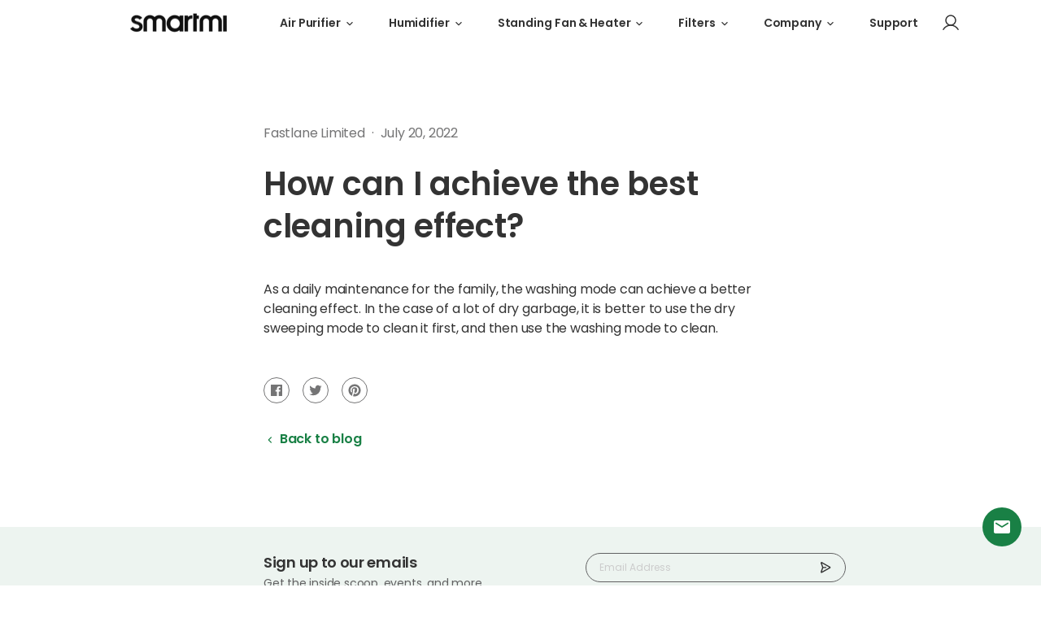

--- FILE ---
content_type: text/html; charset=utf-8
request_url: https://eu.smartmiglobal.com/blogs/smartmi-vortexwave-a1/how-can-i-achieve-the-best-cleaning-effect
body_size: 20785
content:
<!doctype html>
<html class="no-js" lang="en">
  <head>
    <meta charset="utf-8">
<meta http-equiv="X-UA-Compatible" content="IE=edge">
<meta name="viewport" content="width=device-width,initial-scale=1">
<meta name="theme-color" content="">
<link rel="canonical" href="https://eu.smartmiglobal.com/blogs/smartmi-vortexwave-a1/how-can-i-achieve-the-best-cleaning-effect">
<link rel="preconnect" href="https://cdn.shopify.com" crossorigin><link rel="preconnect" href="https://fonts.shopifycdn.com" crossorigin><title>
  
    How can I achieve the best cleaning effect? - smartmi EU
  
</title>


  <meta name="description" content="As a daily maintenance for the family, the washing mode can achieve a better cleaning effect. In the case of a lot of dry garbage, it is better to use the dry sweeping mode to clean it first, and then use the washing mode to clean.">



<meta property="og:site_name" content="smartmi EU">
<meta property="og:url" content="https://eu.smartmiglobal.com/blogs/smartmi-vortexwave-a1/how-can-i-achieve-the-best-cleaning-effect">
<meta property="og:title" content="How can I achieve the best cleaning effect?">
<meta property="og:type" content="article">
<meta property="og:description" content="As a daily maintenance for the family, the washing mode can achieve a better cleaning effect. In the case of a lot of dry garbage, it is better to use the dry sweeping mode to clean it first, and then use the washing mode to clean."><meta property="og:image" content="http://eu.smartmiglobal.com/cdn/shop/files/fc34b07f99bf9f8802fac64ebee6a145.jpg?v=1643283321">
  <meta property="og:image:secure_url" content="https://eu.smartmiglobal.com/cdn/shop/files/fc34b07f99bf9f8802fac64ebee6a145.jpg?v=1643283321">
  <meta property="og:image:width" content="1200">
  <meta property="og:image:height" content="628"><meta name="twitter:site" content="@smartmi_global"><meta name="twitter:card" content="summary_large_image">
<meta name="twitter:title" content="How can I achieve the best cleaning effect?">
<meta name="twitter:description" content="As a daily maintenance for the family, the washing mode can achieve a better cleaning effect. In the case of a lot of dry garbage, it is better to use the dry sweeping mode to clean it first, and then use the washing mode to clean.">

    <link rel="shortcut icon" href="//eu.smartmiglobal.com/cdn/shop/files/Favicon_1_dd05497c-dea3-4032-83c6-a560f227b68f_32x32.png?v=1646203228" type="image/png" />

    <script src="//eu.smartmiglobal.com/cdn/shop/t/3/assets/base.min.js?v=22816898564788528151655964892" defer="defer"></script>
    <script>window.performance && window.performance.mark && window.performance.mark('shopify.content_for_header.start');</script><meta name="google-site-verification" content="hCMXNI6HMSj57CPpqmMJzqA8kcsASuuDzhLCvjFLbQ4">
<meta id="shopify-digital-wallet" name="shopify-digital-wallet" content="/55939334280/digital_wallets/dialog">
<meta name="shopify-checkout-api-token" content="8c94dbed975cd8f5a2fbdbab3b741d06">
<meta id="in-context-paypal-metadata" data-shop-id="55939334280" data-venmo-supported="false" data-environment="production" data-locale="en_US" data-paypal-v4="true" data-currency="EUR">
<link rel="alternate" type="application/atom+xml" title="Feed" href="/blogs/smartmi-vortexwave-a1.atom" />
<link rel="alternate" hreflang="x-default" href="https://eu.smartmiglobal.com/blogs/smartmi-vortexwave-a1/how-can-i-achieve-the-best-cleaning-effect">
<link rel="alternate" hreflang="en" href="https://eu.smartmiglobal.com/blogs/smartmi-vortexwave-a1/how-can-i-achieve-the-best-cleaning-effect">
<link rel="alternate" hreflang="de" href="https://eu.smartmiglobal.com/de/blogs/smartmi-vortexwave-a1/how-can-i-achieve-the-best-cleaning-effect">
<link rel="alternate" hreflang="es" href="https://eu.smartmiglobal.com/es/blogs/smartmi-vortexwave-a1/how-can-i-achieve-the-best-cleaning-effect">
<link rel="alternate" hreflang="fr" href="https://eu.smartmiglobal.com/fr/blogs/smartmi-vortexwave-a1/how-can-i-achieve-the-best-cleaning-effect">
<link rel="alternate" hreflang="it" href="https://eu.smartmiglobal.com/it/blogs/smartmi-vortexwave-a1/how-can-i-achieve-the-best-cleaning-effect">
<link rel="alternate" hreflang="fr-FR" href="https://eu.smartmiglobal.com/fr-fr/blogs/smartmi-vortexwave-a1/how-can-i-achieve-the-best-cleaning-effect">
<link rel="alternate" hreflang="it-IT" href="https://eu.smartmiglobal.com/it-it/blogs/smartmi-vortexwave-a1/how-can-i-achieve-the-best-cleaning-effect">
<link rel="alternate" hreflang="es-ES" href="https://eu.smartmiglobal.com/es-es/blogs/smartmi-vortexwave-a1/how-can-i-achieve-the-best-cleaning-effect">
<script async="async" src="/checkouts/internal/preloads.js?locale=en-DE"></script>
<script id="shopify-features" type="application/json">{"accessToken":"8c94dbed975cd8f5a2fbdbab3b741d06","betas":["rich-media-storefront-analytics"],"domain":"eu.smartmiglobal.com","predictiveSearch":true,"shopId":55939334280,"locale":"en"}</script>
<script>var Shopify = Shopify || {};
Shopify.shop = "smartmi-store.myshopify.com";
Shopify.locale = "en";
Shopify.currency = {"active":"EUR","rate":"1.0"};
Shopify.country = "DE";
Shopify.theme = {"name":"\u003cSmartmi Online\u003e","id":122036453512,"schema_name":"Motherboard","schema_version":"0.0.1","theme_store_id":887,"role":"main"};
Shopify.theme.handle = "null";
Shopify.theme.style = {"id":null,"handle":null};
Shopify.cdnHost = "eu.smartmiglobal.com/cdn";
Shopify.routes = Shopify.routes || {};
Shopify.routes.root = "/";</script>
<script type="module">!function(o){(o.Shopify=o.Shopify||{}).modules=!0}(window);</script>
<script>!function(o){function n(){var o=[];function n(){o.push(Array.prototype.slice.apply(arguments))}return n.q=o,n}var t=o.Shopify=o.Shopify||{};t.loadFeatures=n(),t.autoloadFeatures=n()}(window);</script>
<script id="shop-js-analytics" type="application/json">{"pageType":"article"}</script>
<script defer="defer" async type="module" src="//eu.smartmiglobal.com/cdn/shopifycloud/shop-js/modules/v2/client.init-shop-cart-sync_CG-L-Qzi.en.esm.js"></script>
<script defer="defer" async type="module" src="//eu.smartmiglobal.com/cdn/shopifycloud/shop-js/modules/v2/chunk.common_B8yXDTDb.esm.js"></script>
<script type="module">
  await import("//eu.smartmiglobal.com/cdn/shopifycloud/shop-js/modules/v2/client.init-shop-cart-sync_CG-L-Qzi.en.esm.js");
await import("//eu.smartmiglobal.com/cdn/shopifycloud/shop-js/modules/v2/chunk.common_B8yXDTDb.esm.js");

  window.Shopify.SignInWithShop?.initShopCartSync?.({"fedCMEnabled":true,"windoidEnabled":true});

</script>
<script>(function() {
  var isLoaded = false;
  function asyncLoad() {
    if (isLoaded) return;
    isLoaded = true;
    var urls = ["https:\/\/static.shareasale.com\/json\/shopify\/deduplication.js?shop=smartmi-store.myshopify.com","https:\/\/static.shareasale.com\/json\/shopify\/shareasale-tracking.js?sasmid=128150\u0026ssmtid=19038\u0026shop=smartmi-store.myshopify.com","https:\/\/chimpstatic.com\/mcjs-connected\/js\/users\/7e2a474a70895ac716eab7a74\/d5fa7f220adf7feafb91a25a5.js?shop=smartmi-store.myshopify.com","https:\/\/feed.omegacommerce.com\/js\/init.js?shop=smartmi-store.myshopify.com"];
    for (var i = 0; i < urls.length; i++) {
      var s = document.createElement('script');
      s.type = 'text/javascript';
      s.async = true;
      s.src = urls[i];
      var x = document.getElementsByTagName('script')[0];
      x.parentNode.insertBefore(s, x);
    }
  };
  if(window.attachEvent) {
    window.attachEvent('onload', asyncLoad);
  } else {
    window.addEventListener('load', asyncLoad, false);
  }
})();</script>
<script id="__st">var __st={"a":55939334280,"offset":28800,"reqid":"9f3c9f67-b206-44fb-92cd-deef1b67dd3b-1768025035","pageurl":"eu.smartmiglobal.com\/blogs\/smartmi-vortexwave-a1\/how-can-i-achieve-the-best-cleaning-effect","s":"articles-557695664264","u":"f6d88ca50bdc","p":"article","rtyp":"article","rid":557695664264};</script>
<script>window.ShopifyPaypalV4VisibilityTracking = true;</script>
<script id="captcha-bootstrap">!function(){'use strict';const t='contact',e='account',n='new_comment',o=[[t,t],['blogs',n],['comments',n],[t,'customer']],c=[[e,'customer_login'],[e,'guest_login'],[e,'recover_customer_password'],[e,'create_customer']],r=t=>t.map((([t,e])=>`form[action*='/${t}']:not([data-nocaptcha='true']) input[name='form_type'][value='${e}']`)).join(','),a=t=>()=>t?[...document.querySelectorAll(t)].map((t=>t.form)):[];function s(){const t=[...o],e=r(t);return a(e)}const i='password',u='form_key',d=['recaptcha-v3-token','g-recaptcha-response','h-captcha-response',i],f=()=>{try{return window.sessionStorage}catch{return}},m='__shopify_v',_=t=>t.elements[u];function p(t,e,n=!1){try{const o=window.sessionStorage,c=JSON.parse(o.getItem(e)),{data:r}=function(t){const{data:e,action:n}=t;return t[m]||n?{data:e,action:n}:{data:t,action:n}}(c);for(const[e,n]of Object.entries(r))t.elements[e]&&(t.elements[e].value=n);n&&o.removeItem(e)}catch(o){console.error('form repopulation failed',{error:o})}}const l='form_type',E='cptcha';function T(t){t.dataset[E]=!0}const w=window,h=w.document,L='Shopify',v='ce_forms',y='captcha';let A=!1;((t,e)=>{const n=(g='f06e6c50-85a8-45c8-87d0-21a2b65856fe',I='https://cdn.shopify.com/shopifycloud/storefront-forms-hcaptcha/ce_storefront_forms_captcha_hcaptcha.v1.5.2.iife.js',D={infoText:'Protected by hCaptcha',privacyText:'Privacy',termsText:'Terms'},(t,e,n)=>{const o=w[L][v],c=o.bindForm;if(c)return c(t,g,e,D).then(n);var r;o.q.push([[t,g,e,D],n]),r=I,A||(h.body.append(Object.assign(h.createElement('script'),{id:'captcha-provider',async:!0,src:r})),A=!0)});var g,I,D;w[L]=w[L]||{},w[L][v]=w[L][v]||{},w[L][v].q=[],w[L][y]=w[L][y]||{},w[L][y].protect=function(t,e){n(t,void 0,e),T(t)},Object.freeze(w[L][y]),function(t,e,n,w,h,L){const[v,y,A,g]=function(t,e,n){const i=e?o:[],u=t?c:[],d=[...i,...u],f=r(d),m=r(i),_=r(d.filter((([t,e])=>n.includes(e))));return[a(f),a(m),a(_),s()]}(w,h,L),I=t=>{const e=t.target;return e instanceof HTMLFormElement?e:e&&e.form},D=t=>v().includes(t);t.addEventListener('submit',(t=>{const e=I(t);if(!e)return;const n=D(e)&&!e.dataset.hcaptchaBound&&!e.dataset.recaptchaBound,o=_(e),c=g().includes(e)&&(!o||!o.value);(n||c)&&t.preventDefault(),c&&!n&&(function(t){try{if(!f())return;!function(t){const e=f();if(!e)return;const n=_(t);if(!n)return;const o=n.value;o&&e.removeItem(o)}(t);const e=Array.from(Array(32),(()=>Math.random().toString(36)[2])).join('');!function(t,e){_(t)||t.append(Object.assign(document.createElement('input'),{type:'hidden',name:u})),t.elements[u].value=e}(t,e),function(t,e){const n=f();if(!n)return;const o=[...t.querySelectorAll(`input[type='${i}']`)].map((({name:t})=>t)),c=[...d,...o],r={};for(const[a,s]of new FormData(t).entries())c.includes(a)||(r[a]=s);n.setItem(e,JSON.stringify({[m]:1,action:t.action,data:r}))}(t,e)}catch(e){console.error('failed to persist form',e)}}(e),e.submit())}));const S=(t,e)=>{t&&!t.dataset[E]&&(n(t,e.some((e=>e===t))),T(t))};for(const o of['focusin','change'])t.addEventListener(o,(t=>{const e=I(t);D(e)&&S(e,y())}));const B=e.get('form_key'),M=e.get(l),P=B&&M;t.addEventListener('DOMContentLoaded',(()=>{const t=y();if(P)for(const e of t)e.elements[l].value===M&&p(e,B);[...new Set([...A(),...v().filter((t=>'true'===t.dataset.shopifyCaptcha))])].forEach((e=>S(e,t)))}))}(h,new URLSearchParams(w.location.search),n,t,e,['guest_login'])})(!0,!0)}();</script>
<script integrity="sha256-4kQ18oKyAcykRKYeNunJcIwy7WH5gtpwJnB7kiuLZ1E=" data-source-attribution="shopify.loadfeatures" defer="defer" src="//eu.smartmiglobal.com/cdn/shopifycloud/storefront/assets/storefront/load_feature-a0a9edcb.js" crossorigin="anonymous"></script>
<script data-source-attribution="shopify.dynamic_checkout.dynamic.init">var Shopify=Shopify||{};Shopify.PaymentButton=Shopify.PaymentButton||{isStorefrontPortableWallets:!0,init:function(){window.Shopify.PaymentButton.init=function(){};var t=document.createElement("script");t.src="https://eu.smartmiglobal.com/cdn/shopifycloud/portable-wallets/latest/portable-wallets.en.js",t.type="module",document.head.appendChild(t)}};
</script>
<script data-source-attribution="shopify.dynamic_checkout.buyer_consent">
  function portableWalletsHideBuyerConsent(e){var t=document.getElementById("shopify-buyer-consent"),n=document.getElementById("shopify-subscription-policy-button");t&&n&&(t.classList.add("hidden"),t.setAttribute("aria-hidden","true"),n.removeEventListener("click",e))}function portableWalletsShowBuyerConsent(e){var t=document.getElementById("shopify-buyer-consent"),n=document.getElementById("shopify-subscription-policy-button");t&&n&&(t.classList.remove("hidden"),t.removeAttribute("aria-hidden"),n.addEventListener("click",e))}window.Shopify?.PaymentButton&&(window.Shopify.PaymentButton.hideBuyerConsent=portableWalletsHideBuyerConsent,window.Shopify.PaymentButton.showBuyerConsent=portableWalletsShowBuyerConsent);
</script>
<script data-source-attribution="shopify.dynamic_checkout.cart.bootstrap">document.addEventListener("DOMContentLoaded",(function(){function t(){return document.querySelector("shopify-accelerated-checkout-cart, shopify-accelerated-checkout")}if(t())Shopify.PaymentButton.init();else{new MutationObserver((function(e,n){t()&&(Shopify.PaymentButton.init(),n.disconnect())})).observe(document.body,{childList:!0,subtree:!0})}}));
</script>
<script id='scb4127' type='text/javascript' async='' src='https://eu.smartmiglobal.com/cdn/shopifycloud/privacy-banner/storefront-banner.js'></script><link id="shopify-accelerated-checkout-styles" rel="stylesheet" media="screen" href="https://eu.smartmiglobal.com/cdn/shopifycloud/portable-wallets/latest/accelerated-checkout-backwards-compat.css" crossorigin="anonymous">
<style id="shopify-accelerated-checkout-cart">
        #shopify-buyer-consent {
  margin-top: 1em;
  display: inline-block;
  width: 100%;
}

#shopify-buyer-consent.hidden {
  display: none;
}

#shopify-subscription-policy-button {
  background: none;
  border: none;
  padding: 0;
  text-decoration: underline;
  font-size: inherit;
  cursor: pointer;
}

#shopify-subscription-policy-button::before {
  box-shadow: none;
}

      </style>

<script>window.performance && window.performance.mark && window.performance.mark('shopify.content_for_header.end');</script>

    <link href="//eu.smartmiglobal.com/cdn/shop/t/3/assets/base.min.css?v=24265027507484946091656915903" rel="stylesheet" type="text/css" media="all" />
    
    
<link rel="preload" as="font" href="//eu.smartmiglobal.com/cdn/fonts/poppins/poppins_n4.0ba78fa5af9b0e1a374041b3ceaadf0a43b41362.woff2" type="font/woff2" crossorigin><link rel="preload" as="font" href="//eu.smartmiglobal.com/cdn/fonts/poppins/poppins_n4.0ba78fa5af9b0e1a374041b3ceaadf0a43b41362.woff2" type="font/woff2" crossorigin><style data-shopify>
  @font-face {
  font-family: Poppins;
  font-weight: 400;
  font-style: normal;
  font-display: swap;
  src: url("//eu.smartmiglobal.com/cdn/fonts/poppins/poppins_n4.0ba78fa5af9b0e1a374041b3ceaadf0a43b41362.woff2") format("woff2"),
       url("//eu.smartmiglobal.com/cdn/fonts/poppins/poppins_n4.214741a72ff2596839fc9760ee7a770386cf16ca.woff") format("woff");
}

  @font-face {
  font-family: Poppins;
  font-weight: 700;
  font-style: normal;
  font-display: swap;
  src: url("//eu.smartmiglobal.com/cdn/fonts/poppins/poppins_n7.56758dcf284489feb014a026f3727f2f20a54626.woff2") format("woff2"),
       url("//eu.smartmiglobal.com/cdn/fonts/poppins/poppins_n7.f34f55d9b3d3205d2cd6f64955ff4b36f0cfd8da.woff") format("woff");
}

  @font-face {
  font-family: Poppins;
  font-weight: 400;
  font-style: italic;
  font-display: swap;
  src: url("//eu.smartmiglobal.com/cdn/fonts/poppins/poppins_i4.846ad1e22474f856bd6b81ba4585a60799a9f5d2.woff2") format("woff2"),
       url("//eu.smartmiglobal.com/cdn/fonts/poppins/poppins_i4.56b43284e8b52fc64c1fd271f289a39e8477e9ec.woff") format("woff");
}

  @font-face {
  font-family: Poppins;
  font-weight: 700;
  font-style: italic;
  font-display: swap;
  src: url("//eu.smartmiglobal.com/cdn/fonts/poppins/poppins_i7.42fd71da11e9d101e1e6c7932199f925f9eea42d.woff2") format("woff2"),
       url("//eu.smartmiglobal.com/cdn/fonts/poppins/poppins_i7.ec8499dbd7616004e21155106d13837fff4cf556.woff") format("woff");
}

  @font-face {
  font-family: Poppins;
  font-weight: 400;
  font-style: normal;
  font-display: swap;
  src: url("//eu.smartmiglobal.com/cdn/fonts/poppins/poppins_n4.0ba78fa5af9b0e1a374041b3ceaadf0a43b41362.woff2") format("woff2"),
       url("//eu.smartmiglobal.com/cdn/fonts/poppins/poppins_n4.214741a72ff2596839fc9760ee7a770386cf16ca.woff") format("woff");
}


  :root {
    --font-body-family: Poppins, sans-serif;
    --font-body-style: normal;
    --font-body-weight: 400;

    --font-heading-family: Poppins, sans-serif;
    --font-heading-style: normal;
    --font-heading-weight: 400;

    --color-base-text: #1A1B18;
    --color-base-text-rgb: 26, 27, 24;
    --color-base-background-1: #FFFFFF;
    --color-base-background-1-rgb: 255, 255, 255;
    --color-base-background-2: #FAF1E9;
    --color-base-background-2-rgb: 250, 241, 233;
    --color-base-solid-button-labels: #FFFFFF;
    --color-base-solid-button-labels-rgb: 255, 255, 255;
    --color-base-outline-button-labels: #445958;
    --color-base-outline-button-labels-rgb: 68, 89, 88;
    --color-base-accent-1: #445958;
    --color-base-accent-1-rgb: 68, 89, 88;
    --color-base-accent-2: #9D572C;
    --color-base-accent-2-rgb: 157, 87, 44;

    --color-base-text-opacity-10-percent: #e8e8e8;
    --color-base-text-opacity-20-percent: #d1d1d1;
    --color-base-text-opacity-55-percent: #818280;
    --color-base-text-opacity-85-percent: #3c3d3b;
    --color-base-accent-1-opacity-10-percent: #eceeee;
    --color-base-accent-2-opacity-10-percent: #f5eeea;

    --carousel-indicator-active-bg: #fff;
    --carousel-indicator-active-bg-rgb: 255, 255, 255;
    --carousel-indicator-dark-active-bg: #000;
    --carousel-indicator-dark-active-bg-rgb: 0, 0, 0;
    --carousel-indicator-opacity: 0.2;
    --carousel-indicator-active-opacity: 1;

    --carousel-indicator-dot-hit-area-height: 20px;
    --carousel-indicator-dot-size: 12px;

    --carousel-indicator-line-hit-area-height: 18px;
    --carousel-indicator-line-horizontal-gap: 4px;
    --carousel-indicator-line-width: 40px;
    --carousel-indicator-line-height: 2px;

    --carousel-indicator-circle-horizontal-gap: 8px;
    --carousel-indicator-circle-size: 8px;
    --carousel-indicator-circle-ring-width: 2px;
    --carousel-indicator-circle-active-size: calc(var(--carousel-indicator-circle-size) + var(--carousel-indicator-circle-ring-width) * 2);
  }

</style>

<style data-shopify>
  body {
    font-family: var(--font-body-family);
  }
  .h1, .h2, .h3, .h4, .h5, .h6 {
    font-family: var(--font-heading-family);
  }
</style>



    
    <link href="https://fonts.googleapis.com/css2?family=Poppins:ital,wght@0,100;0,200;0,300;0,400;0,500;0,600;0,700;0,800;0,900;1,100;1,200;1,300;1,400;1,500;1,600;1,700;1,800;1,900&display=swap" rel="stylesheet">

    <script>document.documentElement.className = document.documentElement.className.replace('no-js', 'js');</script>
  <link href="https://monorail-edge.shopifysvc.com" rel="dns-prefetch">
<script>(function(){if ("sendBeacon" in navigator && "performance" in window) {try {var session_token_from_headers = performance.getEntriesByType('navigation')[0].serverTiming.find(x => x.name == '_s').description;} catch {var session_token_from_headers = undefined;}var session_cookie_matches = document.cookie.match(/_shopify_s=([^;]*)/);var session_token_from_cookie = session_cookie_matches && session_cookie_matches.length === 2 ? session_cookie_matches[1] : "";var session_token = session_token_from_headers || session_token_from_cookie || "";function handle_abandonment_event(e) {var entries = performance.getEntries().filter(function(entry) {return /monorail-edge.shopifysvc.com/.test(entry.name);});if (!window.abandonment_tracked && entries.length === 0) {window.abandonment_tracked = true;var currentMs = Date.now();var navigation_start = performance.timing.navigationStart;var payload = {shop_id: 55939334280,url: window.location.href,navigation_start,duration: currentMs - navigation_start,session_token,page_type: "article"};window.navigator.sendBeacon("https://monorail-edge.shopifysvc.com/v1/produce", JSON.stringify({schema_id: "online_store_buyer_site_abandonment/1.1",payload: payload,metadata: {event_created_at_ms: currentMs,event_sent_at_ms: currentMs}}));}}window.addEventListener('pagehide', handle_abandonment_event);}}());</script>
<script id="web-pixels-manager-setup">(function e(e,d,r,n,o){if(void 0===o&&(o={}),!Boolean(null===(a=null===(i=window.Shopify)||void 0===i?void 0:i.analytics)||void 0===a?void 0:a.replayQueue)){var i,a;window.Shopify=window.Shopify||{};var t=window.Shopify;t.analytics=t.analytics||{};var s=t.analytics;s.replayQueue=[],s.publish=function(e,d,r){return s.replayQueue.push([e,d,r]),!0};try{self.performance.mark("wpm:start")}catch(e){}var l=function(){var e={modern:/Edge?\/(1{2}[4-9]|1[2-9]\d|[2-9]\d{2}|\d{4,})\.\d+(\.\d+|)|Firefox\/(1{2}[4-9]|1[2-9]\d|[2-9]\d{2}|\d{4,})\.\d+(\.\d+|)|Chrom(ium|e)\/(9{2}|\d{3,})\.\d+(\.\d+|)|(Maci|X1{2}).+ Version\/(15\.\d+|(1[6-9]|[2-9]\d|\d{3,})\.\d+)([,.]\d+|)( \(\w+\)|)( Mobile\/\w+|) Safari\/|Chrome.+OPR\/(9{2}|\d{3,})\.\d+\.\d+|(CPU[ +]OS|iPhone[ +]OS|CPU[ +]iPhone|CPU IPhone OS|CPU iPad OS)[ +]+(15[._]\d+|(1[6-9]|[2-9]\d|\d{3,})[._]\d+)([._]\d+|)|Android:?[ /-](13[3-9]|1[4-9]\d|[2-9]\d{2}|\d{4,})(\.\d+|)(\.\d+|)|Android.+Firefox\/(13[5-9]|1[4-9]\d|[2-9]\d{2}|\d{4,})\.\d+(\.\d+|)|Android.+Chrom(ium|e)\/(13[3-9]|1[4-9]\d|[2-9]\d{2}|\d{4,})\.\d+(\.\d+|)|SamsungBrowser\/([2-9]\d|\d{3,})\.\d+/,legacy:/Edge?\/(1[6-9]|[2-9]\d|\d{3,})\.\d+(\.\d+|)|Firefox\/(5[4-9]|[6-9]\d|\d{3,})\.\d+(\.\d+|)|Chrom(ium|e)\/(5[1-9]|[6-9]\d|\d{3,})\.\d+(\.\d+|)([\d.]+$|.*Safari\/(?![\d.]+ Edge\/[\d.]+$))|(Maci|X1{2}).+ Version\/(10\.\d+|(1[1-9]|[2-9]\d|\d{3,})\.\d+)([,.]\d+|)( \(\w+\)|)( Mobile\/\w+|) Safari\/|Chrome.+OPR\/(3[89]|[4-9]\d|\d{3,})\.\d+\.\d+|(CPU[ +]OS|iPhone[ +]OS|CPU[ +]iPhone|CPU IPhone OS|CPU iPad OS)[ +]+(10[._]\d+|(1[1-9]|[2-9]\d|\d{3,})[._]\d+)([._]\d+|)|Android:?[ /-](13[3-9]|1[4-9]\d|[2-9]\d{2}|\d{4,})(\.\d+|)(\.\d+|)|Mobile Safari.+OPR\/([89]\d|\d{3,})\.\d+\.\d+|Android.+Firefox\/(13[5-9]|1[4-9]\d|[2-9]\d{2}|\d{4,})\.\d+(\.\d+|)|Android.+Chrom(ium|e)\/(13[3-9]|1[4-9]\d|[2-9]\d{2}|\d{4,})\.\d+(\.\d+|)|Android.+(UC? ?Browser|UCWEB|U3)[ /]?(15\.([5-9]|\d{2,})|(1[6-9]|[2-9]\d|\d{3,})\.\d+)\.\d+|SamsungBrowser\/(5\.\d+|([6-9]|\d{2,})\.\d+)|Android.+MQ{2}Browser\/(14(\.(9|\d{2,})|)|(1[5-9]|[2-9]\d|\d{3,})(\.\d+|))(\.\d+|)|K[Aa][Ii]OS\/(3\.\d+|([4-9]|\d{2,})\.\d+)(\.\d+|)/},d=e.modern,r=e.legacy,n=navigator.userAgent;return n.match(d)?"modern":n.match(r)?"legacy":"unknown"}(),u="modern"===l?"modern":"legacy",c=(null!=n?n:{modern:"",legacy:""})[u],f=function(e){return[e.baseUrl,"/wpm","/b",e.hashVersion,"modern"===e.buildTarget?"m":"l",".js"].join("")}({baseUrl:d,hashVersion:r,buildTarget:u}),m=function(e){var d=e.version,r=e.bundleTarget,n=e.surface,o=e.pageUrl,i=e.monorailEndpoint;return{emit:function(e){var a=e.status,t=e.errorMsg,s=(new Date).getTime(),l=JSON.stringify({metadata:{event_sent_at_ms:s},events:[{schema_id:"web_pixels_manager_load/3.1",payload:{version:d,bundle_target:r,page_url:o,status:a,surface:n,error_msg:t},metadata:{event_created_at_ms:s}}]});if(!i)return console&&console.warn&&console.warn("[Web Pixels Manager] No Monorail endpoint provided, skipping logging."),!1;try{return self.navigator.sendBeacon.bind(self.navigator)(i,l)}catch(e){}var u=new XMLHttpRequest;try{return u.open("POST",i,!0),u.setRequestHeader("Content-Type","text/plain"),u.send(l),!0}catch(e){return console&&console.warn&&console.warn("[Web Pixels Manager] Got an unhandled error while logging to Monorail."),!1}}}}({version:r,bundleTarget:l,surface:e.surface,pageUrl:self.location.href,monorailEndpoint:e.monorailEndpoint});try{o.browserTarget=l,function(e){var d=e.src,r=e.async,n=void 0===r||r,o=e.onload,i=e.onerror,a=e.sri,t=e.scriptDataAttributes,s=void 0===t?{}:t,l=document.createElement("script"),u=document.querySelector("head"),c=document.querySelector("body");if(l.async=n,l.src=d,a&&(l.integrity=a,l.crossOrigin="anonymous"),s)for(var f in s)if(Object.prototype.hasOwnProperty.call(s,f))try{l.dataset[f]=s[f]}catch(e){}if(o&&l.addEventListener("load",o),i&&l.addEventListener("error",i),u)u.appendChild(l);else{if(!c)throw new Error("Did not find a head or body element to append the script");c.appendChild(l)}}({src:f,async:!0,onload:function(){if(!function(){var e,d;return Boolean(null===(d=null===(e=window.Shopify)||void 0===e?void 0:e.analytics)||void 0===d?void 0:d.initialized)}()){var d=window.webPixelsManager.init(e)||void 0;if(d){var r=window.Shopify.analytics;r.replayQueue.forEach((function(e){var r=e[0],n=e[1],o=e[2];d.publishCustomEvent(r,n,o)})),r.replayQueue=[],r.publish=d.publishCustomEvent,r.visitor=d.visitor,r.initialized=!0}}},onerror:function(){return m.emit({status:"failed",errorMsg:"".concat(f," has failed to load")})},sri:function(e){var d=/^sha384-[A-Za-z0-9+/=]+$/;return"string"==typeof e&&d.test(e)}(c)?c:"",scriptDataAttributes:o}),m.emit({status:"loading"})}catch(e){m.emit({status:"failed",errorMsg:(null==e?void 0:e.message)||"Unknown error"})}}})({shopId: 55939334280,storefrontBaseUrl: "https://eu.smartmiglobal.com",extensionsBaseUrl: "https://extensions.shopifycdn.com/cdn/shopifycloud/web-pixels-manager",monorailEndpoint: "https://monorail-edge.shopifysvc.com/unstable/produce_batch",surface: "storefront-renderer",enabledBetaFlags: ["2dca8a86","a0d5f9d2"],webPixelsConfigList: [{"id":"1145110664","configuration":"{\"hashed_organization_id\":\"6a255b1b78adf75049016557722c98db_v1\",\"app_key\":\"smartmi-store\",\"allow_collect_personal_data\":\"true\"}","eventPayloadVersion":"v1","runtimeContext":"STRICT","scriptVersion":"c3e64302e4c6a915b615bb03ddf3784a","type":"APP","apiClientId":111542,"privacyPurposes":["ANALYTICS","MARKETING","SALE_OF_DATA"],"dataSharingAdjustments":{"protectedCustomerApprovalScopes":["read_customer_address","read_customer_email","read_customer_name","read_customer_personal_data","read_customer_phone"]}},{"id":"903872648","configuration":"{\"masterTagID\":\"19038\",\"merchantID\":\"128150\",\"appPath\":\"https:\/\/daedalus.shareasale.com\",\"storeID\":\"NaN\",\"xTypeMode\":\"NaN\",\"xTypeValue\":\"NaN\",\"channelDedup\":\"NaN\"}","eventPayloadVersion":"v1","runtimeContext":"STRICT","scriptVersion":"f300cca684872f2df140f714437af558","type":"APP","apiClientId":4929191,"privacyPurposes":["ANALYTICS","MARKETING"],"dataSharingAdjustments":{"protectedCustomerApprovalScopes":["read_customer_personal_data"]}},{"id":"shopify-app-pixel","configuration":"{}","eventPayloadVersion":"v1","runtimeContext":"STRICT","scriptVersion":"0450","apiClientId":"shopify-pixel","type":"APP","privacyPurposes":["ANALYTICS","MARKETING"]},{"id":"shopify-custom-pixel","eventPayloadVersion":"v1","runtimeContext":"LAX","scriptVersion":"0450","apiClientId":"shopify-pixel","type":"CUSTOM","privacyPurposes":["ANALYTICS","MARKETING"]}],isMerchantRequest: false,initData: {"shop":{"name":"smartmi EU","paymentSettings":{"currencyCode":"EUR"},"myshopifyDomain":"smartmi-store.myshopify.com","countryCode":"HK","storefrontUrl":"https:\/\/eu.smartmiglobal.com"},"customer":null,"cart":null,"checkout":null,"productVariants":[],"purchasingCompany":null},},"https://eu.smartmiglobal.com/cdn","7cecd0b6w90c54c6cpe92089d5m57a67346",{"modern":"","legacy":""},{"shopId":"55939334280","storefrontBaseUrl":"https:\/\/eu.smartmiglobal.com","extensionBaseUrl":"https:\/\/extensions.shopifycdn.com\/cdn\/shopifycloud\/web-pixels-manager","surface":"storefront-renderer","enabledBetaFlags":"[\"2dca8a86\", \"a0d5f9d2\"]","isMerchantRequest":"false","hashVersion":"7cecd0b6w90c54c6cpe92089d5m57a67346","publish":"custom","events":"[[\"page_viewed\",{}]]"});</script><script>
  window.ShopifyAnalytics = window.ShopifyAnalytics || {};
  window.ShopifyAnalytics.meta = window.ShopifyAnalytics.meta || {};
  window.ShopifyAnalytics.meta.currency = 'EUR';
  var meta = {"page":{"pageType":"article","resourceType":"article","resourceId":557695664264,"requestId":"9f3c9f67-b206-44fb-92cd-deef1b67dd3b-1768025035"}};
  for (var attr in meta) {
    window.ShopifyAnalytics.meta[attr] = meta[attr];
  }
</script>
<script class="analytics">
  (function () {
    var customDocumentWrite = function(content) {
      var jquery = null;

      if (window.jQuery) {
        jquery = window.jQuery;
      } else if (window.Checkout && window.Checkout.$) {
        jquery = window.Checkout.$;
      }

      if (jquery) {
        jquery('body').append(content);
      }
    };

    var hasLoggedConversion = function(token) {
      if (token) {
        return document.cookie.indexOf('loggedConversion=' + token) !== -1;
      }
      return false;
    }

    var setCookieIfConversion = function(token) {
      if (token) {
        var twoMonthsFromNow = new Date(Date.now());
        twoMonthsFromNow.setMonth(twoMonthsFromNow.getMonth() + 2);

        document.cookie = 'loggedConversion=' + token + '; expires=' + twoMonthsFromNow;
      }
    }

    var trekkie = window.ShopifyAnalytics.lib = window.trekkie = window.trekkie || [];
    if (trekkie.integrations) {
      return;
    }
    trekkie.methods = [
      'identify',
      'page',
      'ready',
      'track',
      'trackForm',
      'trackLink'
    ];
    trekkie.factory = function(method) {
      return function() {
        var args = Array.prototype.slice.call(arguments);
        args.unshift(method);
        trekkie.push(args);
        return trekkie;
      };
    };
    for (var i = 0; i < trekkie.methods.length; i++) {
      var key = trekkie.methods[i];
      trekkie[key] = trekkie.factory(key);
    }
    trekkie.load = function(config) {
      trekkie.config = config || {};
      trekkie.config.initialDocumentCookie = document.cookie;
      var first = document.getElementsByTagName('script')[0];
      var script = document.createElement('script');
      script.type = 'text/javascript';
      script.onerror = function(e) {
        var scriptFallback = document.createElement('script');
        scriptFallback.type = 'text/javascript';
        scriptFallback.onerror = function(error) {
                var Monorail = {
      produce: function produce(monorailDomain, schemaId, payload) {
        var currentMs = new Date().getTime();
        var event = {
          schema_id: schemaId,
          payload: payload,
          metadata: {
            event_created_at_ms: currentMs,
            event_sent_at_ms: currentMs
          }
        };
        return Monorail.sendRequest("https://" + monorailDomain + "/v1/produce", JSON.stringify(event));
      },
      sendRequest: function sendRequest(endpointUrl, payload) {
        // Try the sendBeacon API
        if (window && window.navigator && typeof window.navigator.sendBeacon === 'function' && typeof window.Blob === 'function' && !Monorail.isIos12()) {
          var blobData = new window.Blob([payload], {
            type: 'text/plain'
          });

          if (window.navigator.sendBeacon(endpointUrl, blobData)) {
            return true;
          } // sendBeacon was not successful

        } // XHR beacon

        var xhr = new XMLHttpRequest();

        try {
          xhr.open('POST', endpointUrl);
          xhr.setRequestHeader('Content-Type', 'text/plain');
          xhr.send(payload);
        } catch (e) {
          console.log(e);
        }

        return false;
      },
      isIos12: function isIos12() {
        return window.navigator.userAgent.lastIndexOf('iPhone; CPU iPhone OS 12_') !== -1 || window.navigator.userAgent.lastIndexOf('iPad; CPU OS 12_') !== -1;
      }
    };
    Monorail.produce('monorail-edge.shopifysvc.com',
      'trekkie_storefront_load_errors/1.1',
      {shop_id: 55939334280,
      theme_id: 122036453512,
      app_name: "storefront",
      context_url: window.location.href,
      source_url: "//eu.smartmiglobal.com/cdn/s/trekkie.storefront.05c509f133afcfb9f2a8aef7ef881fd109f9b92e.min.js"});

        };
        scriptFallback.async = true;
        scriptFallback.src = '//eu.smartmiglobal.com/cdn/s/trekkie.storefront.05c509f133afcfb9f2a8aef7ef881fd109f9b92e.min.js';
        first.parentNode.insertBefore(scriptFallback, first);
      };
      script.async = true;
      script.src = '//eu.smartmiglobal.com/cdn/s/trekkie.storefront.05c509f133afcfb9f2a8aef7ef881fd109f9b92e.min.js';
      first.parentNode.insertBefore(script, first);
    };
    trekkie.load(
      {"Trekkie":{"appName":"storefront","development":false,"defaultAttributes":{"shopId":55939334280,"isMerchantRequest":null,"themeId":122036453512,"themeCityHash":"7920498411844546883","contentLanguage":"en","currency":"EUR","eventMetadataId":"3ac2929a-1f02-44d1-8b8a-5e1b3e21b2ad"},"isServerSideCookieWritingEnabled":true,"monorailRegion":"shop_domain","enabledBetaFlags":["65f19447"]},"Session Attribution":{},"S2S":{"facebookCapiEnabled":false,"source":"trekkie-storefront-renderer","apiClientId":580111}}
    );

    var loaded = false;
    trekkie.ready(function() {
      if (loaded) return;
      loaded = true;

      window.ShopifyAnalytics.lib = window.trekkie;

      var originalDocumentWrite = document.write;
      document.write = customDocumentWrite;
      try { window.ShopifyAnalytics.merchantGoogleAnalytics.call(this); } catch(error) {};
      document.write = originalDocumentWrite;

      window.ShopifyAnalytics.lib.page(null,{"pageType":"article","resourceType":"article","resourceId":557695664264,"requestId":"9f3c9f67-b206-44fb-92cd-deef1b67dd3b-1768025035","shopifyEmitted":true});

      var match = window.location.pathname.match(/checkouts\/(.+)\/(thank_you|post_purchase)/)
      var token = match? match[1]: undefined;
      if (!hasLoggedConversion(token)) {
        setCookieIfConversion(token);
        
      }
    });


        var eventsListenerScript = document.createElement('script');
        eventsListenerScript.async = true;
        eventsListenerScript.src = "//eu.smartmiglobal.com/cdn/shopifycloud/storefront/assets/shop_events_listener-3da45d37.js";
        document.getElementsByTagName('head')[0].appendChild(eventsListenerScript);

})();</script>
  <script>
  if (!window.ga || (window.ga && typeof window.ga !== 'function')) {
    window.ga = function ga() {
      (window.ga.q = window.ga.q || []).push(arguments);
      if (window.Shopify && window.Shopify.analytics && typeof window.Shopify.analytics.publish === 'function') {
        window.Shopify.analytics.publish("ga_stub_called", {}, {sendTo: "google_osp_migration"});
      }
      console.error("Shopify's Google Analytics stub called with:", Array.from(arguments), "\nSee https://help.shopify.com/manual/promoting-marketing/pixels/pixel-migration#google for more information.");
    };
    if (window.Shopify && window.Shopify.analytics && typeof window.Shopify.analytics.publish === 'function') {
      window.Shopify.analytics.publish("ga_stub_initialized", {}, {sendTo: "google_osp_migration"});
    }
  }
</script>
<script
  defer
  src="https://eu.smartmiglobal.com/cdn/shopifycloud/perf-kit/shopify-perf-kit-3.0.3.min.js"
  data-application="storefront-renderer"
  data-shop-id="55939334280"
  data-render-region="gcp-us-central1"
  data-page-type="article"
  data-theme-instance-id="122036453512"
  data-theme-name="Motherboard"
  data-theme-version="0.0.1"
  data-monorail-region="shop_domain"
  data-resource-timing-sampling-rate="10"
  data-shs="true"
  data-shs-beacon="true"
  data-shs-export-with-fetch="true"
  data-shs-logs-sample-rate="1"
  data-shs-beacon-endpoint="https://eu.smartmiglobal.com/api/collect"
></script>
</head>

  
  <body data-bs-spy="scroll" data-bs-target="#sticky-navbar" data-bs-offset=64 data-tempale = article>
    <div class="as-pc-flag d-md-none"></div>
<div class="as-lg-pc-flag d-lg-none"></div>
    
    <a class="skip-to-content-link button visually-hidden" href="#main-content">
      Skip to content
    </a>

    <div id="shopify-section-announcement-bar" class="shopify-section announcement-bar">

</div>
    <header id="shopify-section-header-v2" class="shopify-section shopify-section-header as-shopify-header">
<div class="header-v2 ">
  <input type="hidden" value="2" class="as-header-sticky-flag">
  <div class="dropdown-backdrop fade as-dropdown-backdrop"></div>
  <nav class="as-site-header bg-default  site-header-v2 navbar py-0 align-items-lg-center align-items-start  " data-expand='true'>
    <div class="site-header-container container d-flex flex-column flex-lg-row justify-content-start justify-content-lg-between">
      
      <ul class="list-unstyled flex-center d-lg-none w-100 mb-0 position-relative nav-height">
        <li class="nav-expand as-expand flex-center position-absolute">
          <button class="as-navbar-toggler navbar-toggler order-last border-0 px-0 collapsed"
            type="button" data-bs-toggle="collapse" aria-label="Navbar toggler">
            <div class="hamburger-box-wrapper">
              <span class="hamburger-box"></span>
              <span class="hamburger-box"></span>
              <span class="hamburger-box"></span>
            </div>
          </button>
        </li>
        <li class="flex-center logo nav-menu-item ">
          <a class="d-flex flex-column align-items-center text-decoration-none text-primary text-decoration-none" href="/"><img width="208" height="44" srcset="//eu.smartmiglobal.com/cdn/shop/files/Smartmi_logo_1_313158d8-2e9c-46f6-84f6-3a1913140dc1_120x.webp?v=1672971133 1x, //eu.smartmiglobal.com/cdn/shop/files/Smartmi_logo_1_313158d8-2e9c-46f6-84f6-3a1913140dc1_120x@2x.webp?v=1672971133 2x"
                src="//eu.smartmiglobal.com/cdn/shop/files/Smartmi_logo_1_313158d8-2e9c-46f6-84f6-3a1913140dc1_120x.webp?v=1672971133" 
                loading="lazy"
                alt="smartmi EU"
                style="width: 120px; height: auto;"
                
              ></a>
        </li>
        <li class="nav-menu-item  end-0 position-absolute">
          <ul class="list-unstyled mb-0 nav-icon ">
              
                <li>
                  <a class="icon-btn icon-wrapper flex-center lead lh-1" href="/account/login">
                    <span class="icon-wrap-md">
                      <svg fill="none" height="24" viewBox="0 0 24 24" width="24" xmlns="http://www.w3.org/2000/svg"><g stroke="currentColor" stroke-width="1.5"><path d="m12 15c3.3137 0 6-2.6863 6-6 0-3.31371-2.6863-6-6-6-3.31371 0-6 2.68629-6 6 0 3.3137 2.68629 6 6 6z" stroke-miterlimit="10"/><path d="m2.90625 20.2501c.9215-1.5964 2.24703-2.9221 3.84333-3.8439 1.5963-.9217 3.40712-1.4069 5.25042-1.4069s3.6541.4852 5.2504 1.4069c1.5963.9218 2.9218 2.2475 3.8434 3.8439" stroke-linecap="round" stroke-linejoin="round"/></g></svg>
                    </span>
                  </a>
                </li>
              
            
          </ul>
        </li>
      </ul>
      
      <ul class="bg-default list-unstyled w-100 mb-0 nav-menu  flex-column flex-lg-row d-flex align-items-lg-center  ">
        <li class="flex-center d-none d-lg-flex nav-menu-item "><a class="logo d-flex flex-column align-items-center text-primary text-decoration-none " href="/"><img data-="25" data-custom-width="120" data-width="208" data-width="208" width="208" height="44" srcset="//eu.smartmiglobal.com/cdn/shop/files/Smartmi_logo_1_313158d8-2e9c-46f6-84f6-3a1913140dc1_120x.webp?v=1672971133 1x, //eu.smartmiglobal.com/cdn/shop/files/Smartmi_logo_1_313158d8-2e9c-46f6-84f6-3a1913140dc1_120x@2x.webp?v=1672971133 2x"
                  src="//eu.smartmiglobal.com/cdn/shop/files/Smartmi_logo_1_313158d8-2e9c-46f6-84f6-3a1913140dc1_120x.webp?v=1672971133"
                  loading="lazy"
                  alt="smartmi EU"
                  style="width: 120px; height: auto;"
                  
                ></a></li>

        <li class="d-flex flex-grow-0 flex-lg-grow-1 ">
          <ul class="d-flex flex-column flex-lg-row list-unstyled w-100 px-0 nav-link-container ">
              
                
                
                
                <li class="nav-item cursor-pointer as-dropdown dropdown d-flex flex-column flex-lg-row justify-content-start justify-content-lg-center" tabindex="0">
                  <a id="dropdownMenuLink1"
                    class="nav-link nav-link-highlight dropdown-toggle small nav-fw" data-bs-toggle="dropdown" 
                    aria-expanded="false">
                    <span class="text-outline">Air Purifier</span>
                    <span class="dropdown-icon"><svg fill="none" height="24" viewBox="0 0 24 24" width="24" xmlns="http://www.w3.org/2000/svg"><path d="m15.88 9.29006-3.88 3.88004-3.87999-3.88004c-.39-.39-1.02-.39-1.41 0s-.39 1.02004 0 1.41004l4.58999 4.59c.39.39 1.02.39 1.41 0l4.59-4.59c.39-.39.39-1.02004 0-1.41004-.39-.38-1.03-.39-1.42 0z" fill="currentColor"/></svg></span>             
                  </a>

                  

  
<div aria-labelledby="dropdownMenuLink" class="as-dropdown-menu mega-menu-dropdown border-0 py-0 dropdown-menu dropdown-menu-menu bg-default overflow-hidden dropdown-menu-center end-0 start-0">
    <div class="container site-header-container second-menu-wrapper">
    
      
      
        <div class="as-sub-dropdown sub-dropdown-of-first">
          <div class="second-menu-item">
            <div class="second-menu-title as-sub-nav-link sub-nav-link sub-dropdown-toggle d-flex">
              <span class="flex-grow-1">Smartmi Series</span>
              <span class="sub-dropdown-icon float-end d-lg-none align-items-center"><svg fill="none" height="24" viewBox="0 0 24 24" width="24" xmlns="http://www.w3.org/2000/svg"><path d="m15.88 9.29006-3.88 3.88004-3.87999-3.88004c-.39-.39-1.02-.39-1.41 0s-.39 1.02004 0 1.41004l4.58999 4.59c.39.39 1.02.39 1.41 0l4.59-4.59c.39-.39.39-1.02004 0-1.41004-.39-.38-1.03-.39-1.42 0z" fill="currentColor"/></svg></span>
            </div>
            <div class="as-sub-dropdown-menu hide-sub-dropdown-menu row gy-lg-5 mt-lg-n5 row-cols-lg-6 text-center flex-lg-wrap flex-nowrap third-menu-wrapper">
              
                
                
                
                <div class="mega-dropdown-column third-menu-item">
                  <div class="position-relative">
                    <a 
 class="text-decoration-none stretched-link third-menu-link" href="/pages/smartmi-air-purifier-p1"></a>
                    <figure class="mb-0">
                      
                      
<style data-shopify>.adapt-to-image-filesGroup_53png:before {
                              padding-top: 100.0%;
                              content: '';
                              display: block;
                            }</style>
                        <div class="ratio adapt-to-image-filesGroup_53png">
                          <img width="auto" height="auto" loading="lazy" class="h-100 w-100 object-fit-cover img-fluid" src="//eu.smartmiglobal.com/cdn/shop/files/Group_53.png?v=1745981506" alt="">
                        </div>  
                        
                      
                      
                    </figure>
                    <div class="third-menu-text">
                      <div class="third-menu-title small">Smartmi Air Purifier P1</div>
                      <div class="third-menu-desp"></div>
                    </div>
                  </div>
                </div>
              
                
                
                
                <div class="mega-dropdown-column third-menu-item">
                  <div class="position-relative">
                    <a 
 class="text-decoration-none stretched-link third-menu-link" href="/pages/smartmi-air-purifier"></a>
                    <figure class="mb-0">
                      
                      
<style data-shopify>.adapt-to-image-filesGroup_4_70b38c70-7525-49b1-8652-8e20a435fd15png:before {
                              padding-top: 100.0%;
                              content: '';
                              display: block;
                            }</style>
                        <div class="ratio adapt-to-image-filesGroup_4_70b38c70-7525-49b1-8652-8e20a435fd15png">
                          <img width="auto" height="auto" loading="lazy" class="h-100 w-100 object-fit-cover img-fluid" src="//eu.smartmiglobal.com/cdn/shop/files/Group_4_70b38c70-7525-49b1-8652-8e20a435fd15.png?v=1656920605" alt="">
                        </div>  
                        
                      
                      
                    </figure>
                    <div class="third-menu-text">
                      <div class="third-menu-title small">Smartmi Air Purifier</div>
                      <div class="third-menu-desp"></div>
                    </div>
                  </div>
                </div>
              
                
                
                
                <div class="mega-dropdown-column third-menu-item">
                  <div class="position-relative">
                    <a 
 class="text-decoration-none stretched-link third-menu-link" href="/pages/smartmi-air-purifier-2"></a>
                    <figure class="mb-0">
                      
                      
<style data-shopify>.adapt-to-image-filespurifier2_b644130a-d649-4985-a0c1-cf47f266db31png:before {
                              padding-top: 100.0%;
                              content: '';
                              display: block;
                            }</style>
                        <div class="ratio adapt-to-image-filespurifier2_b644130a-d649-4985-a0c1-cf47f266db31png">
                          <img width="auto" height="auto" loading="lazy" class="h-100 w-100 object-fit-cover img-fluid" src="//eu.smartmiglobal.com/cdn/shop/files/purifier2_b644130a-d649-4985-a0c1-cf47f266db31.png?v=1657101520" alt="">
                        </div>  
                        
                      
                      
                    </figure>
                    <div class="third-menu-text">
                      <div class="third-menu-title small">Smartmi Air Purifier 2</div>
                      <div class="third-menu-desp"></div>
                    </div>
                  </div>
                </div>
              
                
                
                
                <div class="mega-dropdown-column third-menu-item">
                  <div class="position-relative">
                    <a 
 class="text-decoration-none stretched-link third-menu-link" href="/pages/smartmi-air-purifier-p2"></a>
                    <figure class="mb-0">
                      
                      
<style data-shopify>.adapt-to-image-files1_e532de59-5dfc-4f06-90e8-203b1ae8e7aepng:before {
                              padding-top: 100.0%;
                              content: '';
                              display: block;
                            }</style>
                        <div class="ratio adapt-to-image-files1_e532de59-5dfc-4f06-90e8-203b1ae8e7aepng">
                          <img width="auto" height="auto" loading="lazy" class="h-100 w-100 object-fit-cover img-fluid" src="//eu.smartmiglobal.com/cdn/shop/files/1_e532de59-5dfc-4f06-90e8-203b1ae8e7ae.png?v=1666344562" alt="">
                        </div>  
                        
                      
                      
                    </figure>
                    <div class="third-menu-text">
                      <div class="third-menu-title small">Smartmi Air Purifier P2</div>
                      <div class="third-menu-desp"></div>
                    </div>
                  </div>
                </div>
              
                
                
                
                <div class="mega-dropdown-column third-menu-item">
                  <div class="position-relative">
                    <a 
 class="text-decoration-none stretched-link third-menu-link" href="/pages/smartmi-air-purifier-e1"></a>
                    <figure class="mb-0">
                      
                      
<style data-shopify>.adapt-to-image-files2_53da4393-4432-4e99-a3a2-decd4d3576a6png:before {
                              padding-top: 100.0%;
                              content: '';
                              display: block;
                            }</style>
                        <div class="ratio adapt-to-image-files2_53da4393-4432-4e99-a3a2-decd4d3576a6png">
                          <img width="auto" height="auto" loading="lazy" class="h-100 w-100 object-fit-cover img-fluid" src="//eu.smartmiglobal.com/cdn/shop/files/2_53da4393-4432-4e99-a3a2-decd4d3576a6.png?v=1668740983" alt="">
                        </div>  
                        
                      
                      
                    </figure>
                    <div class="third-menu-text">
                      <div class="third-menu-title small">Smartmi Air Purifier E1</div>
                      <div class="third-menu-desp"></div>
                    </div>
                  </div>
                </div>
              
                
                
                
                <div class="mega-dropdown-column third-menu-item">
                  <div class="position-relative">
                    <a 
 class="text-decoration-none stretched-link third-menu-link" href="/pages/smartmi-air-purifier-3"></a>
                    <figure class="mb-0">
                      
                      
<style data-shopify>.adapt-to-image-files1_bcc0e85a-4050-4697-984f-fb3931b43fc9png:before {
                              padding-top: 100.0%;
                              content: '';
                              display: block;
                            }</style>
                        <div class="ratio adapt-to-image-files1_bcc0e85a-4050-4697-984f-fb3931b43fc9png">
                          <img width="auto" height="auto" loading="lazy" class="h-100 w-100 object-fit-cover img-fluid" src="//eu.smartmiglobal.com/cdn/shop/files/1_bcc0e85a-4050-4697-984f-fb3931b43fc9.png?v=1757665358" alt="">
                        </div>  
                        
                      
                      
                    </figure>
                    <div class="third-menu-text">
                      <div class="third-menu-title small">Smartmi Air Purifier 3</div>
                      <div class="third-menu-desp"></div>
                    </div>
                  </div>
                </div>
              
            </div>
          </div>
        </div>
      
    
    </div>
  </div>



                  
                </li>
              

              
                
                
                
                <li class="nav-item cursor-pointer as-dropdown dropdown d-flex flex-column flex-lg-row justify-content-start justify-content-lg-center" tabindex="0">
                  <a id="dropdownMenuLink2"
                    class="nav-link nav-link-highlight dropdown-toggle small nav-fw" data-bs-toggle="dropdown" 
                    aria-expanded="false">
                    <span class="text-outline">Humidifier</span>
                    <span class="dropdown-icon"><svg fill="none" height="24" viewBox="0 0 24 24" width="24" xmlns="http://www.w3.org/2000/svg"><path d="m15.88 9.29006-3.88 3.88004-3.87999-3.88004c-.39-.39-1.02-.39-1.41 0s-.39 1.02004 0 1.41004l4.58999 4.59c.39.39 1.02.39 1.41 0l4.59-4.59c.39-.39.39-1.02004 0-1.41004-.39-.38-1.03-.39-1.42 0z" fill="currentColor"/></svg></span>             
                  </a>

                  

  
<div aria-labelledby="dropdownMenuLink" class="as-dropdown-menu mega-menu-dropdown border-0 py-0 dropdown-menu dropdown-menu-menu bg-default overflow-hidden dropdown-menu-center end-0 start-0">
    <div class="container site-header-container second-menu-wrapper">
    
      
      
        <div class="as-sub-dropdown sub-dropdown-of-first">
          <div class="second-menu-item">
            <div class="second-menu-title as-sub-nav-link sub-nav-link sub-dropdown-toggle d-flex">
              <span class="flex-grow-1">Smartmi Humidifier</span>
              <span class="sub-dropdown-icon float-end d-lg-none align-items-center"><svg fill="none" height="24" viewBox="0 0 24 24" width="24" xmlns="http://www.w3.org/2000/svg"><path d="m15.88 9.29006-3.88 3.88004-3.87999-3.88004c-.39-.39-1.02-.39-1.41 0s-.39 1.02004 0 1.41004l4.58999 4.59c.39.39 1.02.39 1.41 0l4.59-4.59c.39-.39.39-1.02004 0-1.41004-.39-.38-1.03-.39-1.42 0z" fill="currentColor"/></svg></span>
            </div>
            <div class="as-sub-dropdown-menu hide-sub-dropdown-menu row gy-lg-5 mt-lg-n5 row-cols-lg-6 text-center flex-lg-wrap flex-nowrap third-menu-wrapper">
              
                
                
                
                <div class="mega-dropdown-column third-menu-item">
                  <div class="position-relative">
                    <a 
 class="text-decoration-none stretched-link third-menu-link" href="/pages/smartmi-humidifier-rainforest"></a>
                    <figure class="mb-0">
                      
                      
<style data-shopify>.adapt-to-image-files01png:before {
                              padding-top: 100.0%;
                              content: '';
                              display: block;
                            }</style>
                        <div class="ratio adapt-to-image-files01png">
                          <img width="auto" height="auto" loading="lazy" class="h-100 w-100 object-fit-cover img-fluid" src="//eu.smartmiglobal.com/cdn/shop/files/01.png?v=1661764620" alt="">
                        </div>  
                        
                      
                      
                    </figure>
                    <div class="third-menu-text">
                      <div class="third-menu-title small">Smartmi Humidifier Rainforest</div>
                      <div class="third-menu-desp"></div>
                    </div>
                  </div>
                </div>
              
                
                
                
                <div class="mega-dropdown-column third-menu-item">
                  <div class="position-relative">
                    <a 
 class="text-decoration-none stretched-link third-menu-link" href="/pages/smartmi-evaporative-humidifier-3"></a>
                    <figure class="mb-0">
                      
                      
<style data-shopify>.adapt-to-image-files1_28787b2c-35c6-4d04-8663-df77b72f9e4apng:before {
                              padding-top: 100.0%;
                              content: '';
                              display: block;
                            }</style>
                        <div class="ratio adapt-to-image-files1_28787b2c-35c6-4d04-8663-df77b72f9e4apng">
                          <img width="auto" height="auto" loading="lazy" class="h-100 w-100 object-fit-cover img-fluid" src="//eu.smartmiglobal.com/cdn/shop/files/1_28787b2c-35c6-4d04-8663-df77b72f9e4a.png?v=1693211295" alt="">
                        </div>  
                        
                      
                      
                    </figure>
                    <div class="third-menu-text">
                      <div class="third-menu-title small">Smartmi Evaporative Humidifier 3</div>
                      <div class="third-menu-desp"></div>
                    </div>
                  </div>
                </div>
              
                
                
                
                <div class="mega-dropdown-column third-menu-item">
                  <div class="position-relative">
                    <a 
 class="text-decoration-none stretched-link third-menu-link" href="/pages/smartmi-evaporative-humidifier-3lite"></a>
                    <figure class="mb-0">
                      
                      
<style data-shopify>.adapt-to-image-files1_a2fb9245-b428-4c3b-8f9f-41bceab799f5png:before {
                              padding-top: 100.0%;
                              content: '';
                              display: block;
                            }</style>
                        <div class="ratio adapt-to-image-files1_a2fb9245-b428-4c3b-8f9f-41bceab799f5png">
                          <img width="auto" height="auto" loading="lazy" class="h-100 w-100 object-fit-cover img-fluid" src="//eu.smartmiglobal.com/cdn/shop/files/1_a2fb9245-b428-4c3b-8f9f-41bceab799f5.png?v=1729070309" alt="">
                        </div>  
                        
                      
                      
                    </figure>
                    <div class="third-menu-text">
                      <div class="third-menu-title small">Smartmi Evaporative Humidifier 3lite</div>
                      <div class="third-menu-desp"></div>
                    </div>
                  </div>
                </div>
              
            </div>
          </div>
        </div>
      
    
    </div>
  </div>



                  
                </li>
              

              
                
                
                
                <li class="nav-item cursor-pointer as-dropdown dropdown d-flex flex-column flex-lg-row justify-content-start justify-content-lg-center" tabindex="0">
                  <a id="dropdownMenuLink3"
                    class="nav-link nav-link-highlight dropdown-toggle small nav-fw" data-bs-toggle="dropdown" 
                    aria-expanded="false">
                    <span class="text-outline">Standing Fan & Heater</span>
                    <span class="dropdown-icon"><svg fill="none" height="24" viewBox="0 0 24 24" width="24" xmlns="http://www.w3.org/2000/svg"><path d="m15.88 9.29006-3.88 3.88004-3.87999-3.88004c-.39-.39-1.02-.39-1.41 0s-.39 1.02004 0 1.41004l4.58999 4.59c.39.39 1.02.39 1.41 0l4.59-4.59c.39-.39.39-1.02004 0-1.41004-.39-.38-1.03-.39-1.42 0z" fill="currentColor"/></svg></span>             
                  </a>

                  

  
<div aria-labelledby="dropdownMenuLink" class="as-dropdown-menu mega-menu-dropdown border-0 py-0 dropdown-menu dropdown-menu-menu bg-default overflow-hidden dropdown-menu-center end-0 start-0">
    <div class="container site-header-container second-menu-wrapper">
    
      
      
        <div class="as-sub-dropdown sub-dropdown-of-first">
          <div class="second-menu-item">
            <div class="second-menu-title as-sub-nav-link sub-nav-link sub-dropdown-toggle d-flex">
              <span class="flex-grow-1">Smartmi Standing Fan</span>
              <span class="sub-dropdown-icon float-end d-lg-none align-items-center"><svg fill="none" height="24" viewBox="0 0 24 24" width="24" xmlns="http://www.w3.org/2000/svg"><path d="m15.88 9.29006-3.88 3.88004-3.87999-3.88004c-.39-.39-1.02-.39-1.41 0s-.39 1.02004 0 1.41004l4.58999 4.59c.39.39 1.02.39 1.41 0l4.59-4.59c.39-.39.39-1.02004 0-1.41004-.39-.38-1.03-.39-1.42 0z" fill="currentColor"/></svg></span>
            </div>
            <div class="as-sub-dropdown-menu hide-sub-dropdown-menu row gy-lg-5 mt-lg-n5 row-cols-lg-6 text-center flex-lg-wrap flex-nowrap third-menu-wrapper">
              
                
                
                
                <div class="mega-dropdown-column third-menu-item">
                  <div class="position-relative">
                    <a 
 class="text-decoration-none stretched-link third-menu-link" href="/pages/standing-fan-3"></a>
                    <figure class="mb-0">
                      
                      
<style data-shopify>.adapt-to-image-filesStanding_Fan_3-1_1da35245-edfb-4b03-b38d-36fa6260b29bpng:before {
                              padding-top: 100.0%;
                              content: '';
                              display: block;
                            }</style>
                        <div class="ratio adapt-to-image-filesStanding_Fan_3-1_1da35245-edfb-4b03-b38d-36fa6260b29bpng">
                          <img width="auto" height="auto" loading="lazy" class="h-100 w-100 object-fit-cover img-fluid" src="//eu.smartmiglobal.com/cdn/shop/files/Standing_Fan_3-1_1da35245-edfb-4b03-b38d-36fa6260b29b.png?v=1664363405" alt="">
                        </div>  
                        
                      
                      
                    </figure>
                    <div class="third-menu-text">
                      <div class="third-menu-title small">Smartmi Fan 3</div>
                      <div class="third-menu-desp"></div>
                    </div>
                  </div>
                </div>
              
                
                
                
                <div class="mega-dropdown-column third-menu-item">
                  <div class="position-relative">
                    <a 
 class="text-decoration-none stretched-link third-menu-link" href="/pages/standing-fan-2s"></a>
                    <figure class="mb-0">
                      
                      
<style data-shopify>.adapt-to-image-filesStanding_Fan_2S-2_69c3ca2c-0688-45ef-8f17-fa5155beaa7apng:before {
                              padding-top: 100.0%;
                              content: '';
                              display: block;
                            }</style>
                        <div class="ratio adapt-to-image-filesStanding_Fan_2S-2_69c3ca2c-0688-45ef-8f17-fa5155beaa7apng">
                          <img width="auto" height="auto" loading="lazy" class="h-100 w-100 object-fit-cover img-fluid" src="//eu.smartmiglobal.com/cdn/shop/files/Standing_Fan_2S-2_69c3ca2c-0688-45ef-8f17-fa5155beaa7a.png?v=1664363424" alt="">
                        </div>  
                        
                      
                      
                    </figure>
                    <div class="third-menu-text">
                      <div class="third-menu-title small">Smartmi Fan 2s</div>
                      <div class="third-menu-desp"></div>
                    </div>
                  </div>
                </div>
              
                
                
                
                <div class="mega-dropdown-column third-menu-item">
                  <div class="position-relative">
                    <a 
 class="text-decoration-none stretched-link third-menu-link" href="/pages/smartmi-circulating-fan"></a>
                    <figure class="mb-0">
                      
                      
<style data-shopify>.adapt-to-image-filesSmartmi_circulator_fanjpg:before {
                              padding-top: 100.0%;
                              content: '';
                              display: block;
                            }</style>
                        <div class="ratio adapt-to-image-filesSmartmi_circulator_fanjpg">
                          <img width="auto" height="auto" loading="lazy" class="h-100 w-100 object-fit-cover img-fluid" src="//eu.smartmiglobal.com/cdn/shop/files/Smartmi_circulator_fan.jpg?v=1658470391" alt="">
                        </div>  
                        
                      
                      
                    </figure>
                    <div class="third-menu-text">
                      <div class="third-menu-title small">Smartmi Air Circulator Fan</div>
                      <div class="third-menu-desp"></div>
                    </div>
                  </div>
                </div>
              
            </div>
          </div>
        </div>
      
    
      
      
        <div class="as-sub-dropdown">
          <div class="second-menu-item">
            <div class="second-menu-title as-sub-nav-link sub-nav-link sub-dropdown-toggle d-flex">
              <span class="flex-grow-1">Smartmi Heater</span>
              <span class="sub-dropdown-icon float-end d-lg-none align-items-center"><svg fill="none" height="24" viewBox="0 0 24 24" width="24" xmlns="http://www.w3.org/2000/svg"><path d="m15.88 9.29006-3.88 3.88004-3.87999-3.88004c-.39-.39-1.02-.39-1.41 0s-.39 1.02004 0 1.41004l4.58999 4.59c.39.39 1.02.39 1.41 0l4.59-4.59c.39-.39.39-1.02004 0-1.41004-.39-.38-1.03-.39-1.42 0z" fill="currentColor"/></svg></span>
            </div>
            <div class="as-sub-dropdown-menu hide-sub-dropdown-menu row gy-lg-5 mt-lg-n5 row-cols-lg-6 text-center flex-lg-wrap flex-nowrap third-menu-wrapper">
              
                
                
                
                <div class="mega-dropdown-column third-menu-item">
                  <div class="position-relative">
                    <a 
 class="text-decoration-none stretched-link third-menu-link" href="/pages/fan-heater"></a>
                    <figure class="mb-0">
                      
                      
<style data-shopify>.adapt-to-image-filesGroup_7_4e752cb2-e18c-433c-a2dc-73e18af947f5png:before {
                              padding-top: 100.0%;
                              content: '';
                              display: block;
                            }</style>
                        <div class="ratio adapt-to-image-filesGroup_7_4e752cb2-e18c-433c-a2dc-73e18af947f5png">
                          <img width="auto" height="auto" loading="lazy" class="h-100 w-100 object-fit-cover img-fluid" src="//eu.smartmiglobal.com/cdn/shop/files/Group_7_4e752cb2-e18c-433c-a2dc-73e18af947f5.png?v=1656928406" alt="">
                        </div>  
                        
                      
                      
                    </figure>
                    <div class="third-menu-text">
                      <div class="third-menu-title small">Smartmi Fan Heater</div>
                      <div class="third-menu-desp"></div>
                    </div>
                  </div>
                </div>
              
                
                
                
                <div class="mega-dropdown-column third-menu-item">
                  <div class="position-relative">
                    <a 
 class="text-decoration-none stretched-link third-menu-link" href="/pages/convector-heater-1s"></a>
                    <figure class="mb-0">
                      
                      
<style data-shopify>.adapt-to-image-filesGroup_8_58466526-067c-493b-801a-b086be397b7fpng:before {
                              padding-top: 100.0%;
                              content: '';
                              display: block;
                            }</style>
                        <div class="ratio adapt-to-image-filesGroup_8_58466526-067c-493b-801a-b086be397b7fpng">
                          <img width="auto" height="auto" loading="lazy" class="h-100 w-100 object-fit-cover img-fluid" src="//eu.smartmiglobal.com/cdn/shop/files/Group_8_58466526-067c-493b-801a-b086be397b7f.png?v=1656928416" alt="">
                        </div>  
                        
                      
                      
                    </figure>
                    <div class="third-menu-text">
                      <div class="third-menu-title small">Smartmi Convector Heater 1S</div>
                      <div class="third-menu-desp"></div>
                    </div>
                  </div>
                </div>
              
            </div>
          </div>
        </div>
      
    
    </div>
  </div>



                  
                </li>
              

              
                
                
                
                <li class="nav-item cursor-pointer as-dropdown dropdown d-flex flex-column flex-lg-row justify-content-start justify-content-lg-center" tabindex="0">
                  <a id="dropdownMenuLink4"
                    class="nav-link nav-link-highlight dropdown-toggle small nav-fw" data-bs-toggle="dropdown" 
                    aria-expanded="false">
                    <span class="text-outline">Filters</span>
                    <span class="dropdown-icon"><svg fill="none" height="24" viewBox="0 0 24 24" width="24" xmlns="http://www.w3.org/2000/svg"><path d="m15.88 9.29006-3.88 3.88004-3.87999-3.88004c-.39-.39-1.02-.39-1.41 0s-.39 1.02004 0 1.41004l4.58999 4.59c.39.39 1.02.39 1.41 0l4.59-4.59c.39-.39.39-1.02004 0-1.41004-.39-.38-1.03-.39-1.42 0z" fill="currentColor"/></svg></span>             
                  </a>

                  

  
<div aria-labelledby="dropdownMenuLink" class="as-dropdown-menu mega-menu-dropdown border-0 py-0 dropdown-menu dropdown-menu-menu bg-default overflow-hidden dropdown-menu-center end-0 start-0">
    <div class="container site-header-container second-menu-wrapper">
    
      
      
        <div class="as-sub-dropdown sub-dropdown-of-first">
          <div class="second-menu-item">
            <div class="second-menu-title as-sub-nav-link sub-nav-link sub-dropdown-toggle d-flex">
              <span class="flex-grow-1">Filters</span>
              <span class="sub-dropdown-icon float-end d-lg-none align-items-center"><svg fill="none" height="24" viewBox="0 0 24 24" width="24" xmlns="http://www.w3.org/2000/svg"><path d="m15.88 9.29006-3.88 3.88004-3.87999-3.88004c-.39-.39-1.02-.39-1.41 0s-.39 1.02004 0 1.41004l4.58999 4.59c.39.39 1.02.39 1.41 0l4.59-4.59c.39-.39.39-1.02004 0-1.41004-.39-.38-1.03-.39-1.42 0z" fill="currentColor"/></svg></span>
            </div>
            <div class="as-sub-dropdown-menu hide-sub-dropdown-menu row gy-lg-5 mt-lg-n5 row-cols-lg-6 text-center flex-lg-wrap flex-nowrap third-menu-wrapper">
              
                
                
                
                <div class="mega-dropdown-column third-menu-item">
                  <div class="position-relative">
                    <a 
 class="text-decoration-none stretched-link third-menu-link" href="/products/smartmi-filters"></a>
                    <figure class="mb-0">
                      
                      
<style data-shopify>.adapt-to-image-filesGroup_13_347881a9-aff8-4646-b4f9-1d7a12a89df3png:before {
                              padding-top: 100.0%;
                              content: '';
                              display: block;
                            }</style>
                        <div class="ratio adapt-to-image-filesGroup_13_347881a9-aff8-4646-b4f9-1d7a12a89df3png">
                          <img width="auto" height="auto" loading="lazy" class="h-100 w-100 object-fit-cover img-fluid" src="//eu.smartmiglobal.com/cdn/shop/files/Group_13_347881a9-aff8-4646-b4f9-1d7a12a89df3.png?v=1656927276" alt="">
                        </div>  
                        
                      
                      
                    </figure>
                    <div class="third-menu-text">
                      <div class="third-menu-title small">Smartmi Air Purifier Filter</div>
                      <div class="third-menu-desp"></div>
                    </div>
                  </div>
                </div>
              
                
                
                
                <div class="mega-dropdown-column third-menu-item">
                  <div class="position-relative">
                    <a 
 class="text-decoration-none stretched-link third-menu-link" href="/products/smartmi-filters-p1"></a>
                    <figure class="mb-0">
                      
                      
<style data-shopify>.adapt-to-image-filesSmartmi_Filters_P1_-Black_8bfc4a42-1836-47e0-8e18-e663d3cc0cc7png:before {
                              padding-top: 100.0%;
                              content: '';
                              display: block;
                            }</style>
                        <div class="ratio adapt-to-image-filesSmartmi_Filters_P1_-Black_8bfc4a42-1836-47e0-8e18-e663d3cc0cc7png">
                          <img width="auto" height="auto" loading="lazy" class="h-100 w-100 object-fit-cover img-fluid" src="//eu.smartmiglobal.com/cdn/shop/files/Smartmi_Filters_P1_-Black_8bfc4a42-1836-47e0-8e18-e663d3cc0cc7.png?v=1656927290" alt="">
                        </div>  
                        
                      
                      
                    </figure>
                    <div class="third-menu-text">
                      <div class="third-menu-title small">Smartmi Air Purifier P1 Filter</div>
                      <div class="third-menu-desp"></div>
                    </div>
                  </div>
                </div>
              
                
                
                
                <div class="mega-dropdown-column third-menu-item">
                  <div class="position-relative">
                    <a target="_blank" rel="noopener" 
 class="text-decoration-none stretched-link third-menu-link" href="https://www.amazon.com/Smartmi-Purifier-Replacement-Activated-Preliminary/dp/B09WHFGJ7Z?maas=maas_adg_6116ABAD93F28BB0317140D8C8714331_afap_abs&ref_=aa_maas&tag=maas"></a>
                    <figure class="mb-0">
                      
                      
<style data-shopify>.adapt-to-image-filesAir_Purifier_2_filterpng:before {
                              padding-top: 100.0%;
                              content: '';
                              display: block;
                            }</style>
                        <div class="ratio adapt-to-image-filesAir_Purifier_2_filterpng">
                          <img width="auto" height="auto" loading="lazy" class="h-100 w-100 object-fit-cover img-fluid" src="//eu.smartmiglobal.com/cdn/shop/files/Air_Purifier_2_filter.png?v=1662633518" alt="">
                        </div>  
                        
                      
                      
                    </figure>
                    <div class="third-menu-text">
                      <div class="third-menu-title small">Smartmi Air Purifier 2 Filter</div>
                      <div class="third-menu-desp"></div>
                    </div>
                  </div>
                </div>
              
                
                
                
                <div class="mega-dropdown-column third-menu-item">
                  <div class="position-relative">
                    <a 
 class="text-decoration-none stretched-link third-menu-link" href="/pages/smartmi-humidifier-rainforest-filter"></a>
                    <figure class="mb-0">
                      
                      
<style data-shopify>.adapt-to-image-fileshumidifier_rainforest_filterpng:before {
                              padding-top: 100.0%;
                              content: '';
                              display: block;
                            }</style>
                        <div class="ratio adapt-to-image-fileshumidifier_rainforest_filterpng">
                          <img width="auto" height="auto" loading="lazy" class="h-100 w-100 object-fit-cover img-fluid" src="//eu.smartmiglobal.com/cdn/shop/files/humidifier_rainforest_filter.png?v=1682562956" alt="">
                        </div>  
                        
                      
                      
                    </figure>
                    <div class="third-menu-text">
                      <div class="third-menu-title small">Smartmi Humidifier Rainforest Filter</div>
                      <div class="third-menu-desp"></div>
                    </div>
                  </div>
                </div>
              
                
                
                
                <div class="mega-dropdown-column third-menu-item">
                  <div class="position-relative">
                    <a 
 class="text-decoration-none stretched-link third-menu-link" href="/pages/smartmi-air-purifier-3-filter"></a>
                    <figure class="mb-0">
                      
                      
<style data-shopify>.adapt-to-image-files1_eb32aebe-ad3a-4df4-bbea-fe8fdb2764d7png:before {
                              padding-top: 100.0%;
                              content: '';
                              display: block;
                            }</style>
                        <div class="ratio adapt-to-image-files1_eb32aebe-ad3a-4df4-bbea-fe8fdb2764d7png">
                          <img width="auto" height="auto" loading="lazy" class="h-100 w-100 object-fit-cover img-fluid" src="//eu.smartmiglobal.com/cdn/shop/files/1_eb32aebe-ad3a-4df4-bbea-fe8fdb2764d7.png?v=1758871013" alt="">
                        </div>  
                        
                      
                      
                    </figure>
                    <div class="third-menu-text">
                      <div class="third-menu-title small">Smartmi Air Purifier 3 Filter</div>
                      <div class="third-menu-desp"></div>
                    </div>
                  </div>
                </div>
              
            </div>
          </div>
        </div>
      
    
    </div>
  </div>



                  
                </li>
              

              
                
                
                
                <li class="nav-item cursor-pointer as-dropdown dropdown d-flex flex-column flex-lg-row justify-content-start justify-content-lg-center position-relative" tabindex="0">
                  <a id="dropdownMenuLink5"
                    class="nav-link nav-link-highlight dropdown-toggle small nav-fw" data-bs-toggle="dropdown" 
                    aria-expanded="false">
                    <span class="text-outline">Company</span>
                    <span class="dropdown-icon"><svg fill="none" height="24" viewBox="0 0 24 24" width="24" xmlns="http://www.w3.org/2000/svg"><path d="m15.88 9.29006-3.88 3.88004-3.87999-3.88004c-.39-.39-1.02-.39-1.41 0s-.39 1.02004 0 1.41004l4.58999 4.59c.39.39 1.02.39 1.41 0l4.59-4.59c.39-.39.39-1.02004 0-1.41004-.39-.38-1.03-.39-1.42 0z" fill="currentColor"/></svg></span>             
                  </a>

                  

  
<div aria-labelledby="dropdownMenuLink" class="as-dropdown-menu border-0 py-0 dropdown-menu bg-default overflow-hidden dropdown-menu-center" style="left: 1.25rem;">
    <ul class="second-menu-wrapper-only-text">
      
        
        
        <li>
          <a 
 class="dropdown-item" href="/pages/about-smartmi" >About Smartmi</a>
        </li>
        
        
      
        
        
        <li>
          <a target="_blank" rel="noopener" 
 class="dropdown-item" href="https://eu.smartmiglobal.com/blogs/blog" >Blog</a>
        </li>
        
        
      
        
        
        <li>
          <a 
 class="dropdown-item" href="/blogs/news" >News</a>
        </li>
        
        
      
    </ul>
  </div>

                  
                </li>
              

              
                <li class="nav-item nav-link-wrap">
                  <a 
 class="nav-link nav-link-highlight d-flex small nav-fw" href="/pages/help-center">
                    <span class="position-relative text-outline">Support</span>
                  </a>
                </li>
              
              
</ul>
        </li>

        <li class="d-none d-lg-block position-relative nav-menu-item ">
          <ul class="list-unstyled d-flex align-items-center mb-0 h-100 flex-column flex-lg-row px-3 px-lg-0 nav-icon me-n2 ">
              
                <li class="nav-item d-none d-lg-block">
                  <div class="p-0 flex-center lead icon-wrapper">
                    <a href="/account/login" class="nav-link icon-btn nav-link-highlight lh-1 icon-wrap-md"><span class="d-inline-block"><svg fill="none" height="24" viewBox="0 0 24 24" width="24" xmlns="http://www.w3.org/2000/svg"><g stroke="currentColor" stroke-width="1.5"><path d="m12 15c3.3137 0 6-2.6863 6-6 0-3.31371-2.6863-6-6-6-3.31371 0-6 2.68629-6 6 0 3.3137 2.68629 6 6 6z" stroke-miterlimit="10"/><path d="m2.90625 20.2501c.9215-1.5964 2.24703-2.9221 3.84333-3.8439 1.5963-.9217 3.40712-1.4069 5.25042-1.4069s3.6541.4852 5.2504 1.4069c1.5963.9218 2.9218 2.2475 3.8434 3.8439" stroke-linecap="round" stroke-linejoin="round"/></g></svg></span></a>
                  </div>
                </li>
              
            
          </ul>
        </li>
      </ul>
    </div>
  </nav>
</div></header>

    
      <section id="shopify-section-modal-newsletter" class="shopify-section">
<div class="as-newsletter-modal newsletter-modal modal fade newsletter-modal-vertical" id="subscribe_popup" data-interval="10000"  tabindex="-1" aria-labelledby="newsletterModalLabel" aria-hidden="true">
  <div class="modal-dialog modal-dialog-centered">
    <div class="modal-content border-0">
      <button type="button" class="btn p-0 as-close btn-close btn-modal-close icon-wrap-md" data-bs-dismiss="modal" aria-label="Close">
        <svg version="1.1" xmlns="http://www.w3.org/2000/svg" width="32" height="32" viewBox="0 0 32 32">
  <path fill="#000" opacity="0.4" d="M16 0c8.837 0 16 7.163 16 16s-7.163 16-16 16c-8.837 0-16-7.163-16-16s7.163-16 16-16z"></path>
  <path fill="#fff" d="M21.734 10.275c-0.355-0.355-0.928-0.355-1.283 0l-4.451 4.441-4.45-4.45c-0.355-0.355-0.928-0.355-1.283 0s-0.355 0.928 0 1.283l4.45 4.45-4.45 4.451c-0.355 0.355-0.355 0.928 0 1.283s0.928 0.355 1.283 0l4.45-4.45 4.451 4.45c0.355 0.355 0.928 0.355 1.283 0s0.355-0.928 0-1.283l-4.45-4.451 4.45-4.45c0.346-0.346 0.346-0.928 0-1.274z"></path>
</svg>
  
      </button>
      <div class="modal-body p-0"><div class="modal-img"><div class="ratio d-none d-md-block" style="--se-aspect-ratio: calc(2 / 3 * 100%);"><img src="//eu.smartmiglobal.com/cdn/shop/files/1_5489a42a-4c6b-4f09-aac7-4c21570ee4aa.png?v=1764655858&amp;width=1440" alt="" srcset="//eu.smartmiglobal.com/cdn/shop/files/1_5489a42a-4c6b-4f09-aac7-4c21570ee4aa.png?v=1764655858&amp;width=352 352w, //eu.smartmiglobal.com/cdn/shop/files/1_5489a42a-4c6b-4f09-aac7-4c21570ee4aa.png?v=1764655858&amp;width=832 832w, //eu.smartmiglobal.com/cdn/shop/files/1_5489a42a-4c6b-4f09-aac7-4c21570ee4aa.png?v=1764655858&amp;width=1200 1200w, //eu.smartmiglobal.com/cdn/shop/files/1_5489a42a-4c6b-4f09-aac7-4c21570ee4aa.png?v=1764655858&amp;width=1440 1440w" width="1440" height="675" loading="lazy" class="w-100 object-fit-cover modal-img-top" sizes="(min-width: 768px) 480px">
</div><div class="ratio d-block d-md-none" style="--se-aspect-ratio: calc(2 / 3 * 100%);"><img src="//eu.smartmiglobal.com/cdn/shop/files/1_def021b5-8f50-4958-9e6f-1bf4b105329c.png?v=1764655886&amp;width=1440" alt="" srcset="//eu.smartmiglobal.com/cdn/shop/files/1_def021b5-8f50-4958-9e6f-1bf4b105329c.png?v=1764655886&amp;width=352 352w, //eu.smartmiglobal.com/cdn/shop/files/1_def021b5-8f50-4958-9e6f-1bf4b105329c.png?v=1764655886&amp;width=832 832w, //eu.smartmiglobal.com/cdn/shop/files/1_def021b5-8f50-4958-9e6f-1bf4b105329c.png?v=1764655886&amp;width=1200 1200w, //eu.smartmiglobal.com/cdn/shop/files/1_def021b5-8f50-4958-9e6f-1bf4b105329c.png?v=1764655886&amp;width=1440 1440w" width="1440" height="2400" loading="lazy" class="w-100 object-fit-cover modal-img-top" sizes="(min-width: 576px) 480px, calc(100vw - 48px)">
</div>
          </div><div class="modal-inner-content">
          
            <div class="newsletter-modal-wrap as-newsletter-modal-wrap position-relative">
              <div class="success-wrap">
                <div class="sucess-content absolute-center d-flex justify-content-center align-items-center">
                  <div class="text-center text-success">
                    <div class="icon-wrap-xl mb-3">
                      <svg version="1.1" xmlns="http://www.w3.org/2000/svg" width="24" height="24" viewBox="0 0 24 24" fill="currentColor">
  <title>form-success</title>
  <path d="M12 0c-6.624 0-12 5.376-12 12s5.376 12 12 12c6.624 0 12-5.376 12-12s-5.376-12-12-12zM12 21.6c-5.292 0-9.6-4.308-9.6-9.6s4.308-9.6 9.6-9.6c5.292 0 9.6 4.308 9.6 9.6s-4.308 9.6-9.6 9.6zM16.656 7.548l-7.056 7.056-2.256-2.256c-0.468-0.468-1.224-0.468-1.692 0s-0.468 1.224 0 1.692l3.108 3.108c0.468 0.468 1.224 0.468 1.692 0l7.908-7.908c0.468-0.468 0.468-1.224 0-1.692s-1.236-0.468-1.704 0z"></path>
</svg>
                    </div>
                    <div>Thanks for subscribing!</div>
                  </div>   
                </div>
              </div>
              <div class="form-wrap">
                

                      <h2 class="h3 mb-1 text-center">Sign up to our emails</h2>
                    


                      <div class="mb-0 text-center gray-700 no-last-margin richtext-with-link"><p>Get the inside scoop, events, and more.</p></div>
                    

<div class="mt-3 mt-md-4">
                    <form method="post" action="/contact#modal-contact_form" id="modal-contact_form" accept-charset="UTF-8" class="newsletter-form" data-customize="true" novalidate="novalidate" autocomplete="off"><input type="hidden" name="form_type" value="customer" /><input type="hidden" name="utf8" value="✓" />
                      <div class="position-relative">
                        <div class="">
                          <div class="d-flex">
                            <div class="form-pristine flex-grow-1 me-1">
                              <input
                                data-pristine-required-message="Please input a valid email address."
                                data-pristine-email-message="Please input a valid email address."
                                type="email"
                                name="contact[email]"
                                class="form-control input-pristine"
                                value=""
                                aria-required="true"
                                autocorrect="off"
                                autocapitalize="off"
                                autocomplete="email"
                                placeholder="Email Address"
                                required
                              >  
                            </div><div class="d-none d-md-block">
                              <button type="submit" class="btn btn-primary btn-mw-sm">
                                <span class="as-spinner visually-hidden spinner-border spinner-border-sm" role="status" aria-hidden="true"></span>
                                Subscribe
                              </button>
                            </div></div>
                          <div class="d-grid mt-3 d-md-none">
                            <button type="submit" class="btn btn-primary btn-mw">
                              <span class="as-spinner visually-hidden spinner-border spinner-border-sm" role="status" aria-hidden="true"></span>
                              Subscribe
                            </button>
                          </div></div>
                      </div>
                    </form>
                  </div></div>   
            </div>
          
        </div>
      </div>
    </div>
  </div>
</div>


<div class="as-subscribe-popup position-fixed subscribe-popup bottom-right">
    <a 
data-bs-toggle="modal" data-bs-target="#subscribe_popup"
      href="#subscribe_popup"
      class="btn btn-primary border-0 rounded-pill subscribe-popup-icon"><svg width="24" height="24" viewBox="0 0 24 24" fill="currentColor" xmlns="http://www.w3.org/2000/svg">
<path d="M20 4H4C2.9 4 2.01 4.9 2.01 6L2 18C2 19.1 2.9 20 4 20H20C21.1 20 22 19.1 22 18V6C22 4.9 21.1 4 20 4ZM19.6 8.25L12.53 12.67C12.21 12.87 11.79 12.87 11.47 12.67L4.4 8.25C4.15 8.09 4 7.82 4 7.53C4 6.86 4.73 6.46 5.3 6.81L12 11L18.7 6.81C19.27 6.46 20 6.86 20 7.53C20 7.82 19.85 8.09 19.6 8.25Z"/>
</svg>
</a>
  </div></section>
    
    <main id="main-content" class="main-content" role="main">
      <section id="shopify-section-template--14409453830280__main" class="shopify-section main-article"><link href="//eu.smartmiglobal.com/cdn/shop/t/3/assets/article.min.css?v=82973182138293053031649921737" rel="stylesheet" type="text/css" media="all" />
<div class="container mb-7 mb-md-9">
  <article>
    <div class="row pt-6 pt-md-9"><div class="offset-md-2 col-12 col-md-8">
              <div class="text-muted  mb-2 mb-md-4">
                <span>Fastlane Limited</span><span class="px-2">·</span><span><time datetime="2022-07-20T10:57:32Z">July 20, 2022</time></span>
              </div>
              <h1 class="mb-6">How can I achieve the best cleaning effect?</h1>
            </div><div class="offset-md-2 col-12 col-md-8 richtext-description mb-5 mb-md-6 pb-md-2">
              <p><span style="font-weight: 400;">As a daily maintenance for the family, the washing mode can achieve a better cleaning effect. In the case of a lot of dry garbage, it is better to use the dry sweeping mode to clean it first, and then use the washing mode to clean.</span></p>
            </div><div class="offset-md-2 col-12 col-md-8 mb-5 gray-600">
              <ul class="list-unstyled d-inline-flex mb-0 me-n3"><li class="pe-3">
      <a
        href="//www.facebook.com/sharer.php?u=https://eu.smartmiglobal.com/blogs/smartmi-vortexwave-a1/how-can-i-achieve-the-best-cleaning-effect"
        target="_blank"
      >
        
    <svg fill="none" height="32" viewBox="0 0 32 32" width="32" xmlns="http://www.w3.org/2000/svg"><circle cx="16" cy="16" r="15.5" stroke="currentColor"/><path d="m22.44 9h-12.88c-.30975 0-.56.25025-.56.56v12.88c0 .3098.25025.56.56.56h12.88c.3098 0 .56-.2502.56-.56v-12.88c0-.30975-.2502-.56-.56-.56zm-1.617 4.0862h-1.1182c-.8768 0-1.0465.4165-1.0465 1.029v1.3493h2.093l-.273 2.1122h-1.82v5.4233h-2.1823v-5.4215h-1.8253v-2.114h1.8253v-1.5575c0-1.8078 1.1042-2.793 2.7178-2.793.7734 0 1.4367.0578 1.6309.084v1.8882z" fill="currentColor"/></svg>

        <span class="visually-hidden">Share on Facebook</span>
        <span class="visually-hidden">Opens in a new window.</span>
      </a>
    </li><li class="pe-3">
      <a
        href="//twitter.com/share?text=How%20can%20I%20achieve%20the%20best%20cleaning%20effect?&amp;url=https://eu.smartmiglobal.com/blogs/smartmi-vortexwave-a1/how-can-i-achieve-the-best-cleaning-effect"
        target="_blank"
      >
        
    <svg fill="none" height="32" viewBox="0 0 32 32" width="32" xmlns="http://www.w3.org/2000/svg"><circle cx="16" cy="16" r="15.5" stroke="currentColor"/><path d="m23.6215 11.2421c-.5726.2532-1.1798.4196-1.8015.4935.6553-.392 1.1458-1.0088 1.38-1.7355-.615.366-1.2893.6225-1.992.7612-.4721-.505-1.0978-.84001-1.7798-.95279-.6821-.11279-1.3823.00293-1.9918.32919-.6095.3262-1.0941.8446-1.3786 1.4747-.2844.6301-.3528 1.3365-.1943 2.0094-1.2472-.0625-2.4673-.3866-3.5811-.9512-1.1137-.5647-2.0963-1.3572-2.88392-2.3263-.27878.4789-.42529 1.0232-.4245 1.5773 0 1.0875.5535 2.0482 1.39502 2.6107-.49801-.0157-.98505-.1501-1.42052-.3922v.039c.00015.7242.25078 1.4262.70938 1.9868.45864.5605 1.09694.9453 1.80684 1.0889-.4623.1253-.947.1438-1.4175.054.2002.6234.5903 1.1687 1.1157 1.5593.5255.3907 1.1599.6073 1.8146.6195-.6507.511-1.3956.8887-2.1924 1.1116-.79668.2229-1.62953.2866-2.45087.1874 1.43377.922 3.10287 1.4116 4.80747 1.41 5.7698 0 8.925-4.7798 8.925-8.925 0-.135-.0037-.2715-.0097-.405.6141-.4439 1.1442-.9938 1.5652-1.6238z" fill="currentColor"/></svg>

        <span class="visually-hidden">Tweet on Twitter</span>
        <span class="visually-hidden">Opens in a new window.</span>
      </a>
    </li><li class="pe-3">
      <a
        href="//pinterest.com/pin/create/button/?url=https://eu.smartmiglobal.com/blogs/smartmi-vortexwave-a1/how-can-i-achieve-the-best-cleaning-effect}&amp;media=//eu.smartmiglobal.com/cdn/shopifycloud/storefront/assets/no-image-2048-a2addb12_1024x1024.gif&amp;description=How%20can%20I%20achieve%20the%20best%20cleaning%20effect?"
        target="_blank"
      >
        
<svg fill="none" height="32" viewBox="0 0 32 32" width="32" xmlns="http://www.w3.org/2000/svg"><circle cx="16" cy="16" r="15.5" stroke="currentColor"/><path d="m17.0276 8.5705c-1.7946-.24686-3.6178.16391-5.1332 1.15647-1.5153.99253-2.62029 2.49983-3.11098 4.24353-.49068 1.7438-.33389 3.6061.44142 5.2433.77536 1.6371 2.11676 2.9385 3.77676 3.6637-.0449-.5761-.0037-1.1558.1222-1.7198.1388-.6292.972-4.0972.972-4.0972-.1659-.3719-.2488-.7755-.243-1.1828 0-1.1137.6428-1.9447 1.4423-1.9447.1436-.0021.286.0268.4175.0846.1315.0579.2489.1434.3444.2507s.1668.2339.209.3712.0543.2821.0356.4245c0 .675-.4335 1.6965-.66 2.655-.0448.1758-.0476.3596-.0083.5367s.1197.3425.2346.4828.2612.2517.4271.3251c.1659.0735.3467.1069.5278.0976 1.4235 0 2.3775-1.8232 2.3775-3.9757 0-1.65-1.0927-2.886-3.1072-2.886-.482-.0187-.9627.0607-1.4131.2334-.4503.1728-.8608.4353-1.2066.7715-.3458.3363-.6197.7393-.805 1.1846-.1852.4454-.2781.9237-.2728 1.406-.0215.535.1511 1.0597.486 1.4775.0625.0467.1082.1125.1302.1874.0219.075.0188.155-.0087.2281-.0345.138-.1215.4672-.156.588-.0072.0409-.0239.0796-.0488.113-.0248.0333-.0572.0603-.0944.0788-.0372.0186-.0782.0281-.1198.0279-.0416-.0003-.0825-.0103-.1195-.0292-1.038-.4155-1.527-1.5578-1.527-2.862 0-2.1353 1.788-4.6913 5.3655-4.6913 2.847 0 4.74 2.0828 4.74 4.3103 0 2.9317-1.6328 5.136-4.0455 5.136-.3606.0115-.7183-.0681-1.04-.2314s-.597-.4052-.8005-.7031c0 0-.4335 1.737-.519 2.0655-.1746.5675-.4321 1.1061-.7643 1.5982.6923.21 1.4115.315 2.1345.312.9852.0008 1.9609-.1927 2.8711-.5695.9103-.3768 1.7373-.9295 2.4337-1.6264.6964-.6968 1.2485-1.5242 1.6247-2.4348.3761-.9105.569-1.8863.5675-2.8715-.0009-1.8113-.6571-3.561-1.8475-4.9262-1.1904-1.36513-2.8345-2.2535-4.6287-2.50105z" fill="currentColor"/></svg>

        <span class="visually-hidden">Pin on Pinterest</span>
        <span class="visually-hidden">Opens in a new window.</span>
      </a>
    </li></ul>
            </div></div>
    <div class="row">
      <div class="offset-md-2 col-12 col-md-8">
        <a href="/blogs/smartmi-vortexwave-a1" class="text-decoration-none fw-bold link-primary icon-wrap-sm">
          <svg width="24" height="24" viewBox="0 0 24 24" fill="none" xmlns="http://www.w3.org/2000/svg"><path d="M14.71 6.70998C14.32 6.31998 13.69 6.31998 13.3 6.70998L8.70998 11.3C8.31998 11.69 8.31998 12.32 8.70998 12.71L13.3 17.3C13.69 17.69 14.32 17.69 14.71 17.3C15.1 16.91 15.1 16.28 14.71 15.89L10.83 12L14.71 8.11998C15.1 7.72998 15.09 7.08998 14.71 6.70998Z" fill="currentColor"/></svg>
          <span>
            Back to blog
          </span>
        </a>
      </div>
    </div>
  </article>
</div>



</section>
    </main>
    



    <section id="shopify-section-footer-v2" class="shopify-section site-footer-section"><div class="site-footer-v2 light">
  
    <div class="form-wrapper">
      <div class="container">
        <div class="row py-5">
          
            <div class="col-12 col-lg-4 offset-lg-2">
              
                <h2 class="lead mb-1 fw-bold">
                  Sign up to our emails
                </h2>
              
              
                <div class="small text-footer">
                  <p>Get the inside scoop, events, and more.</p>
                </div>
              
            </div>
          
<div class="col-12 col-lg-6 ps-lg-8">
              <div class="subscribe-width">
                
                <form method="post" action="/contact#footer-contact_form" id="footer-contact_form" accept-charset="UTF-8" class="" novalidate="novalidate" autocomplete="off"><input type="hidden" name="form_type" value="customer" /><input type="hidden" name="utf8" value="✓" />
                  <input type="hidden" name="contact[tags]" value="newsletter">
                  <div class="form-pristine">
                    <div class="input-group input-group-sm mb-1 input-pristine">
                      <input class="form-control form-control-sm rounded-start"
                        type="email" name="contact[email]" id="Contact_footer-email"
                        data-pristine-required-message="Please input a valid email address."
                        data-pristine-email-message="Please input a valid email address."
                        value="" placeholder="Email Address" 
                        aria-describedby="footer-subscribe-button" required>
                      <button class="input-group-text px-2 border-0 ms-0 icon-wrap-sm me-2" id="footer-subscribe-button" type="submit" aria-label="submit"><svg fill="none" height="17" viewBox="0 0 16 17" width="16" xmlns="http://www.w3.org/2000/svg"><g stroke="currentColor" stroke-linecap="round" stroke-linejoin="round" stroke-width="1.5"><path d="m13.7188 7.8955-10.5563-5.9125c-.08892-.04912-.19069-.07-.29177-.05984s-.19666.05086-.27403.11669-.13285.15367-.15906.25181c-.02621.09815-.0219.20195.01236.29759l1.9875 5.575c.04378.10824.04378.22926 0 .3375l-1.9875 5.57505c-.03426.0956-.03857.1994-.01236.2975.02621.0982.08169.186.15906.2519.07737.0658.17295.1065.27403.1166.10108.0102.20285-.0107.29177-.0598l10.5563-5.9125c.0781-.04324.1432-.10662.1886-.18356s.0693-.16462.0693-.25394c0-.08931-.0239-.177-.0693-.25394s-.1105-.14032-.1886-.18356z"/><path d="m4.5 8.33301h4"/></g></svg>
</button>
                    </div>
                  </div>
                  
                    <div class="mt-3 form-pristine position-relative">
                      <div class="form-check input-pristine ">
                        <input type="checkbox" data-pristine-required-message="Please accept our privacy policy." id="privacy_policy" name="privacy_policy" value="privacy_policy" class="form-check-input text-footer" required>
                        <label for="privacy_policy" class="form-check-label fs-footnote text-footer richtext-with-link light">You have read our <a href="/policies/privacy-policy" target="_blank">privacy policy</a>  and consent to receiving marketing communication.</label><br>  
                      </div>
                    </div>
                  
</form>
              </div>
            </div>
        </div>
      </div>
    </div>
    <hr class="my-0 divide-line">
  
  <div class="container py-md-7 py-6">
    <div class="d-lg-flex justify-content-between">
      <div class="col">
        <div class="row row-cols-2 row-cols-lg-4 align-content-start gy-4 gx-md-3 gy-md-5 gx-lg-4">
          
            
            
              
                <div class="col">
                  
                  <h6 class="small fw-bold mb-0">Smartmi Series</h6> 
                  
                    <div class="small">
                      <ul class="list-unstyled pt-2 mb-0">
                        
                          <li class="my-2"><a class="fw-normal text-decoration-none link-footer light" href="/pages/smartmi-air-purifier-p1">Air Purifier P1</a></li>
                        
                          <li class="my-2"><a class="fw-normal text-decoration-none link-footer light" href="/pages/smartmi-air-purifier">Air Purifier</a></li>
                        
                          <li class="my-2"><a class="fw-normal text-decoration-none link-footer light" href="/pages/smartmi-air-purifier-2">Air Purifier 2</a></li>
                        
                          <li class="my-2"><a class="fw-normal text-decoration-none link-footer light" href="/pages/standing-fan-2s">Standing Fan 2s</a></li>
                        
                          <li class="my-2"><a class="fw-normal text-decoration-none link-footer light" href="/pages/standing-fan-3">Standing Fan 3</a></li>
                        
                          <li class="my-2"><a class="fw-normal text-decoration-none link-footer light" href="/pages/evaporative-humidifier">Evaporative Humidifier</a></li>
                        
                          <li class="my-2"><a class="fw-normal text-decoration-none link-footer light" href="/pages/evaporative-humidifier-2">Evaporative Humidifier 2</a></li>
                        
                          <li class="my-2"><a class="fw-normal text-decoration-none link-footer light" href="/pages/fan-heater">Fan Heater</a></li>
                        
                          <li class="mt-2"><a class="fw-normal text-decoration-none link-footer light" href="/pages/convector-heater-1s">Convector Heater 1s</a></li>
                        
                      </ul>
                    </div>
                  
                </div>
              
                <div class="col">
                  
                  <h6 class="small fw-bold mb-0">Company</h6> 
                  
                    <div class="small">
                      <ul class="list-unstyled pt-2 mb-0">
                        
                          <li class="my-2"><a class="fw-normal text-decoration-none link-footer light" href="/pages/smartmi-tech">Smartmi Tech</a></li>
                        
                          <li class="my-2"><a class="fw-normal text-decoration-none link-footer light" href="/pages/about-smartmi">About Smartmi</a></li>
                        
                          <li class="mt-2"><a class="fw-normal text-decoration-none link-footer light" href="/pages/affiliate-program">Affiliate Program</a></li>
                        
                      </ul>
                    </div>
                  
                </div>
              
                <div class="col">
                  
                  <h6 class="small fw-bold mb-0">Get Help</h6> 
                  
                    <div class="small">
                      <ul class="list-unstyled pt-2 mb-0">
                        
                          <li class="my-2"><a class="fw-normal text-decoration-none link-footer light" href="/pages/help-center">Support</a></li>
                        
                          <li class="my-2"><a class="fw-normal text-decoration-none link-footer light" href="/pages/user-manual">User Manual</a></li>
                        
                          <li class="my-2"><a class="fw-normal text-decoration-none link-footer light" href="/pages/where-to-buy">Where To Buy</a></li>
                        
                          <li class="my-2"><a class="fw-normal text-decoration-none link-footer light" href="/policies/shipping-policy">Shipping Policy</a></li>
                        
                          <li class="my-2"><a class="fw-normal text-decoration-none link-footer light" href="/policies/refund-policy">Refund Policy</a></li>
                        
                          <li class="my-2"><a class="fw-normal text-decoration-none link-footer light" href="/policies/privacy-policy">Privacy Policy</a></li>
                        
                          <li class="my-2"><a class="fw-normal text-decoration-none link-footer light" href="/policies/terms-of-service">Terms of Service</a></li>
                        
                          <li class="mt-2"><a class="fw-normal text-decoration-none link-footer light" href="/pages/intellectual-property-rights">INTELLECTUAL PROPERTY RIGHTS</a></li>
                        
                      </ul>
                    </div>
                  
                </div>
              
            
          
        </div>
      </div>
      <div class="mt-4 mt-md-5 mt-lg-0 ms-lg-8">
        
          <h6 class="small mb-3">Follow Us</h6>
        
        

            <div class="mb-4">
              <div class="row g-2">
                
                  
                  
                    <div class="col-auto">
                      <a target="_blank" rel="noopener" 
 class="link-footer light text-decoration-none icon-wrap-md" href="https://twitter.com/smartmi_global">
                        
    <svg fill="none" height="32" viewBox="0 0 32 32" width="32" xmlns="http://www.w3.org/2000/svg"><circle cx="16" cy="16" r="15.5" stroke="currentColor"/><path d="m23.6215 11.2421c-.5726.2532-1.1798.4196-1.8015.4935.6553-.392 1.1458-1.0088 1.38-1.7355-.615.366-1.2893.6225-1.992.7612-.4721-.505-1.0978-.84001-1.7798-.95279-.6821-.11279-1.3823.00293-1.9918.32919-.6095.3262-1.0941.8446-1.3786 1.4747-.2844.6301-.3528 1.3365-.1943 2.0094-1.2472-.0625-2.4673-.3866-3.5811-.9512-1.1137-.5647-2.0963-1.3572-2.88392-2.3263-.27878.4789-.42529 1.0232-.4245 1.5773 0 1.0875.5535 2.0482 1.39502 2.6107-.49801-.0157-.98505-.1501-1.42052-.3922v.039c.00015.7242.25078 1.4262.70938 1.9868.45864.5605 1.09694.9453 1.80684 1.0889-.4623.1253-.947.1438-1.4175.054.2002.6234.5903 1.1687 1.1157 1.5593.5255.3907 1.1599.6073 1.8146.6195-.6507.511-1.3956.8887-2.1924 1.1116-.79668.2229-1.62953.2866-2.45087.1874 1.43377.922 3.10287 1.4116 4.80747 1.41 5.7698 0 8.925-4.7798 8.925-8.925 0-.135-.0037-.2715-.0097-.405.6141-.4439 1.1442-.9938 1.5652-1.6238z" fill="currentColor"/></svg>

                      </a>
                    </div>
                  
                
                  
                  
                    <div class="col-auto">
                      <a target="_blank" rel="noopener" 
 class="link-footer light text-decoration-none icon-wrap-md" href="https://www.facebook.com/SmartmiTechnology/">
                        
    <svg fill="none" height="32" viewBox="0 0 32 32" width="32" xmlns="http://www.w3.org/2000/svg"><circle cx="16" cy="16" r="15.5" stroke="currentColor"/><path d="m22.44 9h-12.88c-.30975 0-.56.25025-.56.56v12.88c0 .3098.25025.56.56.56h12.88c.3098 0 .56-.2502.56-.56v-12.88c0-.30975-.2502-.56-.56-.56zm-1.617 4.0862h-1.1182c-.8768 0-1.0465.4165-1.0465 1.029v1.3493h2.093l-.273 2.1122h-1.82v5.4233h-2.1823v-5.4215h-1.8253v-2.114h1.8253v-1.5575c0-1.8078 1.1042-2.793 2.7178-2.793.7734 0 1.4367.0578 1.6309.084v1.8882z" fill="currentColor"/></svg>

                      </a>
                    </div>
                  
                
                  
                  
                    <div class="col-auto">
                      <a target="_blank" rel="noopener" 
 class="link-footer light text-decoration-none icon-wrap-md" href="https://instagram.com/smartmi_global?utm_medium=copy_link">
                        
    <svg fill="none" height="32" viewBox="0 0 32 32" width="32" xmlns="http://www.w3.org/2000/svg"><circle cx="16" cy="16" r="15.5" stroke="currentColor"/><g fill="currentColor"><path d="m16 13c-1.6519 0-3 1.3481-3 3s1.3481 3 3 3 3-1.3481 3-3-1.3481-3-3-3z"/><path d="m23.9991 16c0-1.1047.01-2.1995-.052-3.3022-.0621-1.2809-.3543-2.4177-1.2909-3.3543-.9386-.93863-2.0733-1.22883-3.3542-1.29087-1.1047-.06204-2.1994-.05203-3.3021-.05203-1.1048 0-2.1995-.01001-3.3022.05203-1.2809.06204-2.4176.35424-3.35422 1.29087-.93862.9386-1.22881 2.0734-1.29085 3.3543-.06204 1.1047-.05203 2.1995-.05203 3.3022s-.01001 2.1995.05203 3.3022c.06204 1.2809.35423 2.4177 1.29085 3.3543.93862.9386 2.07332 1.2288 3.35422 1.2909 1.1047.062 2.1994.052 3.3022.052 1.1047 0 2.1994.01 3.3021-.052 1.2809-.0621 2.4176-.3543 3.3542-1.2909.9386-.9386 1.2288-2.0734 1.2909-3.3543.064-1.1027.052-2.1975.052-3.3022zm-8.0013 4.1048c-2.2714 0-4.1046-1.8333-4.1046-4.1048s1.8332-4.1048 4.1046-4.1048c2.2715 0 4.1047 1.8333 4.1047 4.1048s-1.8332 4.1048-4.1047 4.1048zm4.2729-7.419c-.5304 0-.9587-.4283-.9587-.9587 0-.5303.4283-.9586.9587-.9586.5303 0 .9586.4283.9586.9586-.002.5324-.4283.9587-.9586.9587z"/></g></svg>

                      </a>
                    </div>
                  
                
                  
                  
                
                  
                  
                
                  
                  
                    <div class="col-auto">
                      <a target="_blank" rel="noopener" 
 class="link-footer light text-decoration-none icon-wrap-md" href="https://www.youtube.com/channel/UCwCpMFCISNwIs5X_PYI23rw/featured">
                        
    <svg fill="none" height="32" viewBox="0 0 32 32" width="32" xmlns="http://www.w3.org/2000/svg"><circle cx="16" cy="16" r="15.5" stroke="currentColor"/><path d="m23.1572 11.8735c.3428 1.3365.3428 4.1265.3428 4.1265s0 2.79-.3428 4.1265c-.1905.7388-.7477 1.32-1.4535 1.5165-1.2817.357-5.7037.357-5.7037.357s-4.4197 0-5.7038-.357c-.7087-.1995-1.2652-.78-1.45345-1.5165-.34275-1.3365-.34275-4.1265-.34275-4.1265s0-2.79.34275-4.1265c.1905-.7387.74775-1.32 1.45345-1.5165 1.2841-.357 5.7038-.357 5.7038-.357s4.422 0 5.7037.357c.7088.1995 1.2653.78 1.4535 1.5165zm-8.6572 6.7515 4.5-2.625-4.5-2.625z" fill="currentColor"/></svg>

                      </a>
                    </div>
                  
                
                  
                  
                
                  
                  
                
                  
                  
                
              </div>
            </div>
          
        
        
          <div class="small mb-3 mb-md-4">
            
            
              <a href="mailto:cs@smartmiglobal.com" class="text-decoration-none fw-normal d-block link-footer light">
                <span class="pe-2"><svg width="24" height="24" viewBox="0 0 24 24" fill="currentColor" xmlns="http://www.w3.org/2000/svg">
<path d="M20 4H4C2.9 4 2.01 4.9 2.01 6L2 18C2 19.1 2.9 20 4 20H20C21.1 20 22 19.1 22 18V6C22 4.9 21.1 4 20 4ZM19.6 8.25L12.53 12.67C12.21 12.87 11.79 12.87 11.47 12.67L4.4 8.25C4.15 8.09 4 7.82 4 7.53C4 6.86 4.73 6.46 5.3 6.81L12 11L18.7 6.81C19.27 6.46 20 6.86 20 7.53C20 7.82 19.85 8.09 19.6 8.25Z"/>
</svg></span>
                cs@smartmiglobal.com
              </a>
            
          </div>
        
        
          <h6 class="mb-2 small">
            App Download
          </h6><div class="d-flex ms-n2"><a class="ms-2" href="https://play.google.com/store/apps/details?id=com.smartmi.link" target="_blank" rel="noopener" 
>
                <img src="//eu.smartmiglobal.com/cdn/shop/t/3/assets/download-google-play_135x.png?v=167525659729590656991641958862" 
                  srcset="//eu.smartmiglobal.com/cdn/shop/t/3/assets/download-google-play_135x.png?v=167525659729590656991641958862 1x, //eu.smartmiglobal.com/cdn/shop/t/3/assets/download-google-play_270x.png?v=167525659729590656991641958862 2x"
                  loading="lazy" 
                  alt="Get it on Google Play" 
                  width="135" 
                  height="41">
              </a><a class="ms-2" href="https://apps.apple.com/us/app/smartmi-link/id1546169073" target="_blank" rel="noopener" 
>
                <img src="//eu.smartmiglobal.com/cdn/shop/t/3/assets/download-app-store_135x.png?v=147569714796150429311641958868"
                  srcset="//eu.smartmiglobal.com/cdn/shop/t/3/assets/download-app-store_135x.png?v=147569714796150429311641958868 1x, //eu.smartmiglobal.com/cdn/shop/t/3/assets/download-app-store_270x.png?v=147569714796150429311641958868 2x" 
                  loading="lazy" 
                  alt="Download on the App Store" 
                  width="135" 
                  height="41">
              </a></div></div>
    </div>
  </div>
  
    <hr class="my-0">
    <div>
      <div class="container py-3">
        <div class="d-flex flex-column flex-lg-row justify-content-lg-between">
          <div>
              
                <div class="d-inline-block mb-3">
                  <a href="https://eu.smartmiglobal.com">	
                    <img class="h-100 logo-max-height" width="auto" height="auto" loading="lazy" src="//eu.smartmiglobal.com/cdn/shop/files/Frame_612_4692852c-04b0-46d7-b433-10aefde7cb69.png?v=1643188466" alt="" />	
                  </a>
                </div>
              
            
            
              <div class="fs-footnote text-footer light">
                Copyright © 2022 smartmiglobal.com
              </div>
             
          </div>
          
            <div class="text-md-start text-lg-center align-self-lg-end mt-3 mt-lg-0">
              
                <img width="auto" height="auto" loading="lazy" src="//eu.smartmiglobal.com/cdn/shopifycloud/storefront/assets/payment_icons/paypal-a7c68b85.svg" alt="" />
              
            </div>
          
        </div>
      </div>
    </div>
  
</div>
</section>
<ul hidden>
      <li id="a11y-refresh-page-message">Choosing a selection results in a full page refresh.</li>
    </ul>

    <script>
      window.routes = {
        cart_add_url: '/cart/add',
        cart_change_url: '/cart/change',
        cart_update_url: '/cart/update'
      };

      window.cartStrings = {
        error: `There was an error while updating your cart. Please try again.`,
        quantityError: `You can only add [quantity] of this item to your cart.`
      }

      window.variantStrings = {
        addToCart: `Add to cart`,
        soldOut: `Coming Soon`,
        unavailable: `Unavailable`,
      }
    </script>
<script type="application/json" class="as-customize-app-settings-data">
  {
    "settings": {
      "enableSelector": true,
      "selectorDropdown": false,
      "selectorBg": "#f8f8f8",
      "selectorText": "#000",
      "selectorModalStyle": "light",
      "showArea": true,
      "showFlag": true,
      "showLanguage": false,
      "enableIpGuide": true,
      "tipBarBg": "#f8f8f8",
      "tipBarText": "#000"
    }
  }
</script>
  </body>
</html>


--- FILE ---
content_type: text/css
request_url: https://eu.smartmiglobal.com/cdn/shop/t/3/assets/base.min.css?v=24265027507484946091656915903
body_size: 39150
content:
.ellipsis-1{overflow:hidden;text-overflow:ellipsis;display:-webkit-box;-webkit-line-clamp:1;-webkit-box-orient:vertical}.ellipsis-2{overflow:hidden;text-overflow:ellipsis;display:-webkit-box;-webkit-line-clamp:2;-webkit-box-orient:vertical}.ellipsis-3{overflow:hidden;text-overflow:ellipsis;display:-webkit-box;-webkit-line-clamp:3;-webkit-box-orient:vertical}.icon-wrap-sm svg{width:16px;height:16px}.icon-wrap-md svg{width:24px;height:24px}.icon-wrap-lg svg{width:32px;height:32px}.icon-wrap-xl svg{width:48px;height:48px}:root{--se-blue: #2D3A80;--se-indigo: #6610f2;--se-purple: #6f42c1;--se-pink: #d63384;--se-red: #C63F3F;--se-orange: #fd7e14;--se-yellow: #E0AC00;--se-green: #488D69;--se-teal: #20c997;--se-cyan: #0dcaf0;--se-white: #fff;--se-gray: #747475;--se-gray-dark: #48494A;--se-gray-100: #F8F8F8;--se-gray-200: #F5F5F5;--se-gray-300: #E5E5E5;--se-gray-400: #CCCCCC;--se-gray-500: #949596;--se-gray-600: #747475;--se-gray-700: #616162;--se-gray-800: #48494A;--se-gray-900: #333333;--se-primary: #198045;--se-accent: #000000;--se-jasmine: #F8F8F8;--se-secondary: #198045;--se-success: #488D69;--se-warning: #E0AC00;--se-danger: #C63F3F;--se-light: #198045;--se-dark: #333333;--se-primary-rgb: 25, 128, 69;--se-accent-rgb: 0, 0, 0;--se-jasmine-rgb: 248, 248, 248;--se-secondary-rgb: 25, 128, 69;--se-success-rgb: 72, 141, 105;--se-warning-rgb: 224, 172, 0;--se-danger-rgb: 198, 63, 63;--se-light-rgb: 25, 128, 69;--se-dark-rgb: 51, 51, 51;--se-white-rgb: 255, 255, 255;--se-black-rgb: 0, 0, 0;--se-body-color-rgb: 51, 51, 51;--se-body-bg-rgb: 255, 255, 255;--se-font-sans-serif: system-ui, -apple-system, "Segoe UI", Roboto, "Helvetica Neue", Arial, "Noto Sans", "Liberation Sans", sans-serif, "Apple Color Emoji", "Segoe UI Emoji", "Segoe UI Symbol", "Noto Color Emoji";--se-font-monospace: SFMono-Regular, Menlo, Monaco, Consolas, "Liberation Mono", "Courier New", monospace;--se-gradient: linear-gradient(180deg, rgba(255, 255, 255, 0.15), rgba(255, 255, 255, 0));--se-body-font-family: var(--se-font-sans-serif);--se-body-font-size: 1rem;--se-body-font-weight: 400;--se-body-line-height: 1.5;--se-body-color: #333333;--se-body-bg: #fff}*,*::before,*::after{box-sizing:border-box}@media(prefers-reduced-motion: no-preference){:root{scroll-behavior:smooth}}body{margin:0;font-family:var(--se-body-font-family);font-size:var(--se-body-font-size);font-weight:var(--se-body-font-weight);line-height:var(--se-body-line-height);color:var(--se-body-color);text-align:var(--se-body-text-align);background-color:var(--se-body-bg);-webkit-text-size-adjust:100%;-webkit-tap-highlight-color:rgba(0,0,0,0)}hr{margin:1rem 0;color:#e5e5e5;background-color:currentColor;border:0;opacity:1}hr:not([size]){height:1px}h6,.h6,h5,.h5,h4,.h4,h3,.h3,h2,.h2,h1,.h1{margin-top:0;margin-bottom:.5rem;font-weight:600;line-height:1.2}h1,.h1{font-size:calc(1.375rem + 1.5vw)}@media(min-width: 1200px){h1,.h1{font-size:2.5rem}}h2,.h2{font-size:calc(1.35rem + 1.2vw)}@media(min-width: 1200px){h2,.h2{font-size:2.25rem}}h3,.h3{font-size:calc(1.3125rem + 0.75vw)}@media(min-width: 1200px){h3,.h3{font-size:1.875rem}}h4,.h4{font-size:calc(1.275rem + 0.3vw)}@media(min-width: 1200px){h4,.h4{font-size:1.5rem}}h5,.h5{font-size:1.25rem}h6,.h6{font-size:1rem}p{margin-top:0;margin-bottom:1rem}abbr[title],abbr[data-bs-original-title]{-webkit-text-decoration:underline dotted;text-decoration:underline dotted;cursor:help;-webkit-text-decoration-skip-ink:none;text-decoration-skip-ink:none}address{margin-bottom:1rem;font-style:normal;line-height:inherit}ol,ul{padding-left:2rem}ol,ul,dl{margin-top:0;margin-bottom:1rem}ol ol,ul ul,ol ul,ul ol{margin-bottom:0}dt{font-weight:600}dd{margin-bottom:.5rem;margin-left:0}blockquote{margin:0 0 1rem}b,strong{font-weight:bolder}small,.small{font-size:0.875em}mark,.mark{padding:.2em;background-color:#fcf8e3}sub,sup{position:relative;font-size:0.75em;line-height:0;vertical-align:baseline}sub{bottom:-0.25em}sup{top:-0.5em}a{color:currentColor;text-decoration:underline}a:hover{color:currentColor}a:not([href]):not([class]),a:not([href]):not([class]):hover{color:inherit;text-decoration:none}pre,code,kbd,samp{font-family:var(--se-font-monospace);font-size:1em;direction:ltr /* rtl:ignore */;unicode-bidi:bidi-override}pre{display:block;margin-top:0;margin-bottom:1rem;overflow:auto;font-size:0.875em}pre code{font-size:inherit;color:inherit;word-break:normal}code{font-size:0.875em;color:#d63384;word-wrap:break-word}a>code{color:inherit}kbd{padding:.2rem .4rem;font-size:0.875em;color:#fff;background-color:#333;border-radius:.375rem}kbd kbd{padding:0;font-size:1em;font-weight:600}figure{margin:0 0 1rem}img,svg{vertical-align:middle}table{caption-side:bottom;border-collapse:collapse}caption{padding-top:.5rem;padding-bottom:.5rem;color:#747475;text-align:left}th{text-align:inherit;text-align:-webkit-match-parent}thead,tbody,tfoot,tr,td,th{border-color:inherit;border-style:solid;border-width:0}label{display:inline-block}button{border-radius:0}button:focus:not(:focus-visible){outline:0}input,button,select,optgroup,textarea{margin:0;font-family:inherit;font-size:inherit;line-height:inherit}button,select{text-transform:none}[role=button]{cursor:pointer}select{word-wrap:normal}select:disabled{opacity:1}[list]::-webkit-calendar-picker-indicator{display:none}button,[type=button],[type=reset],[type=submit]{-webkit-appearance:button}button:not(:disabled),[type=button]:not(:disabled),[type=reset]:not(:disabled),[type=submit]:not(:disabled){cursor:pointer}::-moz-focus-inner{padding:0;border-style:none}textarea{resize:vertical}fieldset{min-width:0;padding:0;margin:0;border:0}legend{float:left;width:100%;padding:0;margin-bottom:.5rem;font-size:calc(1.275rem + 0.3vw);line-height:inherit}@media(min-width: 1200px){legend{font-size:1.5rem}}legend+*{clear:left}::-webkit-datetime-edit-fields-wrapper,::-webkit-datetime-edit-text,::-webkit-datetime-edit-minute,::-webkit-datetime-edit-hour-field,::-webkit-datetime-edit-day-field,::-webkit-datetime-edit-month-field,::-webkit-datetime-edit-year-field{padding:0}::-webkit-inner-spin-button{height:auto}[type=search]{outline-offset:-2px;-webkit-appearance:textfield}::-webkit-search-decoration{-webkit-appearance:none}::-webkit-color-swatch-wrapper{padding:0}::-webkit-file-upload-button{font:inherit}::file-selector-button{font:inherit}::-webkit-file-upload-button{font:inherit;-webkit-appearance:button}output{display:inline-block}iframe{border:0}summary{display:list-item;cursor:pointer}progress{vertical-align:baseline}[hidden]{display:none !important}.lead{font-size:1.125rem;font-weight:400}.display-1{font-size:calc(1.625rem + 4.5vw);font-weight:300;line-height:1.2}@media(min-width: 1200px){.display-1{font-size:5rem}}.display-2{font-size:calc(1.575rem + 3.9vw);font-weight:300;line-height:1.2}@media(min-width: 1200px){.display-2{font-size:4.5rem}}.display-3,.number-items .display-1.fw-normal,.number-items .shopify-section-header figcaption.display-1.fw-bold,.shopify-section-header .number-items figcaption.display-1.fw-bold,.number-items .shopify-section-header .radio-btn figcaption.display-1.radio-btn-label,.shopify-section-header .radio-btn .number-items figcaption.display-1.radio-btn-label,.number-items .radio-btn .shopify-section-header figcaption.display-1.radio-btn-label,.radio-btn .shopify-section-header .number-items figcaption.display-1.radio-btn-label,.number-items .shopify-section-header .select-btn-wrap figcaption.display-1.select-btn,.shopify-section-header .select-btn-wrap .number-items figcaption.display-1.select-btn,.number-items .select-btn-wrap .shopify-section-header figcaption.display-1.select-btn,.select-btn-wrap .shopify-section-header .number-items figcaption.display-1.select-btn,.number-items .shopify-section-header figcaption.display-1.share-btn,.shopify-section-header .number-items figcaption.display-1.share-btn{font-size:calc(1.525rem + 3.3vw);font-weight:300;line-height:1.2}@media(min-width: 1200px){.display-3,.number-items .display-1.fw-normal,.number-items .shopify-section-header figcaption.display-1.fw-bold,.shopify-section-header .number-items figcaption.display-1.fw-bold,.number-items .shopify-section-header .radio-btn figcaption.display-1.radio-btn-label,.shopify-section-header .radio-btn .number-items figcaption.display-1.radio-btn-label,.number-items .radio-btn .shopify-section-header figcaption.display-1.radio-btn-label,.radio-btn .shopify-section-header .number-items figcaption.display-1.radio-btn-label,.number-items .shopify-section-header .select-btn-wrap figcaption.display-1.select-btn,.shopify-section-header .select-btn-wrap .number-items figcaption.display-1.select-btn,.number-items .select-btn-wrap .shopify-section-header figcaption.display-1.select-btn,.select-btn-wrap .shopify-section-header .number-items figcaption.display-1.select-btn,.number-items .shopify-section-header figcaption.display-1.share-btn,.shopify-section-header .number-items figcaption.display-1.share-btn{font-size:4rem}}.display-4,.text-over-image .display-1{font-size:calc(1.475rem + 2.7vw);font-weight:300;line-height:1.2}@media(min-width: 1200px){.display-4,.text-over-image .display-1{font-size:3.5rem}}.display-5{font-size:calc(1.425rem + 2.1vw);font-weight:300;line-height:1.2}@media(min-width: 1200px){.display-5{font-size:3rem}}.display-6{font-size:calc(1.375rem + 1.5vw);font-weight:300;line-height:1.2}@media(min-width: 1200px){.display-6{font-size:2.5rem}}.list-unstyled{padding-left:0;list-style:none}.list-inline{padding-left:0;list-style:none}.list-inline-item{display:inline-block}.list-inline-item:not(:last-child){margin-right:.5rem}.initialism{font-size:0.875em;text-transform:uppercase}.blockquote{margin-bottom:1rem;font-size:1.25rem}.blockquote>:last-child{margin-bottom:0}.blockquote-footer{margin-top:-1rem;margin-bottom:1rem;font-size:0.875em;color:#747475}.blockquote-footer::before{content:"— "}.img-fluid{max-width:100%;height:auto}.img-thumbnail{padding:.25rem;background-color:#fff;border:1px solid #e5e5e5;border-radius:.5rem;max-width:100%;height:auto}.figure{display:inline-block}.figure-img{margin-bottom:.5rem;line-height:1}.figure-caption{font-size:0.875em;color:#747475}.container,#shopify-privacy-banner-div #shopify-privacy-banner-inner-div,.shopify-policy__container,.container-fluid,.container-xxl,.container-lg,.container-md,.container-xs{width:100%;padding-right:var(--se-gutter-x, 0.75rem);padding-left:var(--se-gutter-x, 0.75rem);margin-right:auto;margin-left:auto}.container,#shopify-privacy-banner-div #shopify-privacy-banner-inner-div,.shopify-policy__container{max-width:512px}@media(min-width: 600px){.container-md,.container-sm,.container,#shopify-privacy-banner-div #shopify-privacy-banner-inner-div,.shopify-policy__container{max-width:768px}}@media(min-width: 1024px){.container-lg,.container-md,.container-sm,.container,#shopify-privacy-banner-div #shopify-privacy-banner-inner-div,.shopify-policy__container{max-width:1024px}}@media(min-width: 1504px){.container-xxl,.container-xl,.container-lg,.container-md,.container-sm,.container,#shopify-privacy-banner-div #shopify-privacy-banner-inner-div,.shopify-policy__container{max-width:1504px}}.row{--se-gutter-x: 1.5rem;--se-gutter-y: 0;display:flex;flex-wrap:wrap;margin-top:calc(-1 * var(--se-gutter-y));margin-right:calc(-.5 * var(--se-gutter-x));margin-left:calc(-.5 * var(--se-gutter-x))}.row>*{flex-shrink:0;width:100%;max-width:100%;padding-right:calc(var(--se-gutter-x) * .5);padding-left:calc(var(--se-gutter-x) * .5);margin-top:var(--se-gutter-y)}.col{flex:1 0 0%}.row-cols-auto>*{flex:0 0 auto;width:auto}.row-cols-1>*{flex:0 0 auto;width:100%}.row-cols-2>*{flex:0 0 auto;width:50%}.row-cols-3>*{flex:0 0 auto;width:33.3333333333%}.row-cols-4>*{flex:0 0 auto;width:25%}.row-cols-5>*{flex:0 0 auto;width:20%}.row-cols-6>*{flex:0 0 auto;width:16.6666666667%}.col-auto{flex:0 0 auto;width:auto}.col-1{flex:0 0 auto;width:8.33333333%}.col-2{flex:0 0 auto;width:16.66666667%}.col-3{flex:0 0 auto;width:25%}.col-4{flex:0 0 auto;width:33.33333333%}.col-5{flex:0 0 auto;width:41.66666667%}.col-6{flex:0 0 auto;width:50%}.col-7{flex:0 0 auto;width:58.33333333%}.col-8{flex:0 0 auto;width:66.66666667%}.col-9{flex:0 0 auto;width:75%}.col-10{flex:0 0 auto;width:83.33333333%}.col-11{flex:0 0 auto;width:91.66666667%}.col-12,.shopify-section.main-blog .col-12.col-md-5,.shopify-section.main-blog .shopify-policy__container .col-md-5.shopify-policy__body,.shopify-policy__container .shopify-section.main-blog .col-md-5.shopify-policy__body,.shopify-section.main-blog .shopify-policy__container .col-md-5.shopify-policy__title,.shopify-policy__container .shopify-section.main-blog .col-md-5.shopify-policy__title,.shopify-policy__container .shopify-policy__body,.shopify-policy__container .shopify-policy__title{flex:0 0 auto;width:100%}.offset-1{margin-left:8.33333333%}.offset-2{margin-left:16.66666667%}.offset-3{margin-left:25%}.offset-4{margin-left:33.33333333%}.offset-5{margin-left:41.66666667%}.offset-6{margin-left:50%}.offset-7{margin-left:58.33333333%}.offset-8{margin-left:66.66666667%}.offset-9{margin-left:75%}.offset-10{margin-left:83.33333333%}.offset-11{margin-left:91.66666667%}.g-0,.gx-0{--se-gutter-x: 0}.g-0,.gy-0{--se-gutter-y: 0}.g-1,.gx-1{--se-gutter-x: 0.25rem}.g-1,.gy-1{--se-gutter-y: 0.25rem}.g-2,.gx-2{--se-gutter-x: 0.5rem}.g-2,.gy-2{--se-gutter-y: 0.5rem}.g-3,.gx-3{--se-gutter-x: 1rem}.g-3,.gy-3{--se-gutter-y: 1rem}.g-4,.gx-4{--se-gutter-x: 1.5rem}.g-4,.gy-4{--se-gutter-y: 1.5rem}.g-5,.gx-5{--se-gutter-x: 2rem}.g-5,.gy-5{--se-gutter-y: 2rem}.g-6,.gx-6{--se-gutter-x: 2.5rem}.g-6,.gy-6,.product-column .gy-7,.multicolumn .gy-7{--se-gutter-y: 2.5rem}.g-7,.gx-7{--se-gutter-x: 4rem}.g-7,.gy-7{--se-gutter-y: 4rem}.g-8,.gx-8{--se-gutter-x: 5rem}.g-8,.gy-8{--se-gutter-y: 5rem}.g-9,.gx-9{--se-gutter-x: 6rem}.g-9,.gy-9{--se-gutter-y: 6rem}@media(min-width: 576px){.col-sm{flex:1 0 0%}.row-cols-sm-auto>*{flex:0 0 auto;width:auto}.row-cols-sm-1>*{flex:0 0 auto;width:100%}.row-cols-sm-2>*{flex:0 0 auto;width:50%}.row-cols-sm-3>*{flex:0 0 auto;width:33.3333333333%}.row-cols-sm-4>*{flex:0 0 auto;width:25%}.row-cols-sm-5>*{flex:0 0 auto;width:20%}.row-cols-sm-6>*{flex:0 0 auto;width:16.6666666667%}.col-sm-auto{flex:0 0 auto;width:auto}.col-sm-1{flex:0 0 auto;width:8.33333333%}.col-sm-2{flex:0 0 auto;width:16.66666667%}.col-sm-3{flex:0 0 auto;width:25%}.col-sm-4{flex:0 0 auto;width:33.33333333%}.col-sm-5{flex:0 0 auto;width:41.66666667%}.col-sm-6{flex:0 0 auto;width:50%}.col-sm-7{flex:0 0 auto;width:58.33333333%}.col-sm-8{flex:0 0 auto;width:66.66666667%}.col-sm-9{flex:0 0 auto;width:75%}.col-sm-10{flex:0 0 auto;width:83.33333333%}.col-sm-11{flex:0 0 auto;width:91.66666667%}.col-sm-12{flex:0 0 auto;width:100%}.offset-sm-0{margin-left:0}.offset-sm-1{margin-left:8.33333333%}.offset-sm-2{margin-left:16.66666667%}.offset-sm-3{margin-left:25%}.offset-sm-4{margin-left:33.33333333%}.offset-sm-5{margin-left:41.66666667%}.offset-sm-6{margin-left:50%}.offset-sm-7{margin-left:58.33333333%}.offset-sm-8{margin-left:66.66666667%}.offset-sm-9{margin-left:75%}.offset-sm-10{margin-left:83.33333333%}.offset-sm-11{margin-left:91.66666667%}.g-sm-0,.gx-sm-0{--se-gutter-x: 0}.g-sm-0,.gy-sm-0{--se-gutter-y: 0}.g-sm-1,.gx-sm-1{--se-gutter-x: 0.25rem}.g-sm-1,.gy-sm-1{--se-gutter-y: 0.25rem}.g-sm-2,.gx-sm-2{--se-gutter-x: 0.5rem}.g-sm-2,.gy-sm-2{--se-gutter-y: 0.5rem}.g-sm-3,.gx-sm-3{--se-gutter-x: 1rem}.g-sm-3,.gy-sm-3{--se-gutter-y: 1rem}.g-sm-4,.gx-sm-4{--se-gutter-x: 1.5rem}.g-sm-4,.gy-sm-4{--se-gutter-y: 1.5rem}.g-sm-5,.gx-sm-5{--se-gutter-x: 2rem}.g-sm-5,.gy-sm-5{--se-gutter-y: 2rem}.g-sm-6,.gx-sm-6{--se-gutter-x: 2.5rem}.g-sm-6,.gy-sm-6{--se-gutter-y: 2.5rem}.g-sm-7,.gx-sm-7{--se-gutter-x: 4rem}.g-sm-7,.gy-sm-7{--se-gutter-y: 4rem}.g-sm-8,.gx-sm-8{--se-gutter-x: 5rem}.g-sm-8,.gy-sm-8{--se-gutter-y: 5rem}.g-sm-9,.gx-sm-9{--se-gutter-x: 6rem}.g-sm-9,.gy-sm-9{--se-gutter-y: 6rem}}@media(min-width: 600px){.col-md{flex:1 0 0%}.row-cols-md-auto>*{flex:0 0 auto;width:auto}.row-cols-md-1>*{flex:0 0 auto;width:100%}.row-cols-md-2>*{flex:0 0 auto;width:50%}.row-cols-md-3>*{flex:0 0 auto;width:33.3333333333%}.row-cols-md-4>*{flex:0 0 auto;width:25%}.row-cols-md-5>*{flex:0 0 auto;width:20%}.row-cols-md-6>*{flex:0 0 auto;width:16.6666666667%}.col-md-auto{flex:0 0 auto;width:auto}.col-md-1{flex:0 0 auto;width:8.33333333%}.col-md-2{flex:0 0 auto;width:16.66666667%}.col-md-3{flex:0 0 auto;width:25%}.col-md-4{flex:0 0 auto;width:33.33333333%}.col-md-5{flex:0 0 auto;width:41.66666667%}.col-md-6{flex:0 0 auto;width:50%}.col-md-7{flex:0 0 auto;width:58.33333333%}.col-md-8,.shopify-policy__container .shopify-policy__body,.shopify-policy__container .shopify-policy__title{flex:0 0 auto;width:66.66666667%}.col-md-9{flex:0 0 auto;width:75%}.col-md-10{flex:0 0 auto;width:83.33333333%}.col-md-11{flex:0 0 auto;width:91.66666667%}.col-md-12{flex:0 0 auto;width:100%}.offset-md-0{margin-left:0}.offset-md-1{margin-left:8.33333333%}.offset-md-2{margin-left:16.66666667%}.offset-md-3{margin-left:25%}.offset-md-4{margin-left:33.33333333%}.offset-md-5{margin-left:41.66666667%}.offset-md-6{margin-left:50%}.offset-md-7{margin-left:58.33333333%}.offset-md-8{margin-left:66.66666667%}.offset-md-9{margin-left:75%}.offset-md-10{margin-left:83.33333333%}.offset-md-11{margin-left:91.66666667%}.g-md-0,.gx-md-0{--se-gutter-x: 0}.g-md-0,.gy-md-0{--se-gutter-y: 0}.g-md-1,.gx-md-1{--se-gutter-x: 0.25rem}.g-md-1,.gy-md-1{--se-gutter-y: 0.25rem}.g-md-2,.gx-md-2{--se-gutter-x: 0.5rem}.g-md-2,.gy-md-2{--se-gutter-y: 0.5rem}.g-md-3,.gx-md-3{--se-gutter-x: 1rem}.g-md-3,.gy-md-3{--se-gutter-y: 1rem}.g-md-4,.gx-md-4{--se-gutter-x: 1.5rem}.g-md-4,.gy-md-4{--se-gutter-y: 1.5rem}.g-md-5,.gx-md-5{--se-gutter-x: 2rem}.g-md-5,.gy-md-5{--se-gutter-y: 2rem}.g-md-6,.gx-md-6{--se-gutter-x: 2.5rem}.g-md-6,.gy-md-6{--se-gutter-y: 2.5rem}.g-md-7,.gx-md-7{--se-gutter-x: 4rem}.g-md-7,.gy-md-7{--se-gutter-y: 4rem}.g-md-8,.gx-md-8{--se-gutter-x: 5rem}.g-md-8,.gy-md-8{--se-gutter-y: 5rem}.g-md-9,.gx-md-9{--se-gutter-x: 6rem}.g-md-9,.gy-md-9{--se-gutter-y: 6rem}}@media(min-width: 1024px){.col-lg{flex:1 0 0%}.row-cols-lg-auto>*{flex:0 0 auto;width:auto}.row-cols-lg-1>*{flex:0 0 auto;width:100%}.row-cols-lg-2>*{flex:0 0 auto;width:50%}.row-cols-lg-3>*{flex:0 0 auto;width:33.3333333333%}.row-cols-lg-4>*{flex:0 0 auto;width:25%}.row-cols-lg-5>*{flex:0 0 auto;width:20%}.row-cols-lg-6>*{flex:0 0 auto;width:16.6666666667%}.col-lg-auto{flex:0 0 auto;width:auto}.col-lg-1{flex:0 0 auto;width:8.33333333%}.col-lg-2{flex:0 0 auto;width:16.66666667%}.col-lg-3{flex:0 0 auto;width:25%}.col-lg-4{flex:0 0 auto;width:33.33333333%}.col-lg-5,.shopify-section.main-blog .col-12.col-md-5,.shopify-section.main-blog .shopify-policy__container .col-md-5.shopify-policy__body,.shopify-policy__container .shopify-section.main-blog .col-md-5.shopify-policy__body,.shopify-section.main-blog .shopify-policy__container .col-md-5.shopify-policy__title,.shopify-policy__container .shopify-section.main-blog .col-md-5.shopify-policy__title{flex:0 0 auto;width:41.66666667%}.col-lg-6{flex:0 0 auto;width:50%}.col-lg-7{flex:0 0 auto;width:58.33333333%}.col-lg-8{flex:0 0 auto;width:66.66666667%}.col-lg-9{flex:0 0 auto;width:75%}.col-lg-10{flex:0 0 auto;width:83.33333333%}.col-lg-11{flex:0 0 auto;width:91.66666667%}.col-lg-12{flex:0 0 auto;width:100%}.offset-lg-0{margin-left:0}.offset-lg-1{margin-left:8.33333333%}.offset-lg-2{margin-left:16.66666667%}.offset-lg-3{margin-left:25%}.offset-lg-4{margin-left:33.33333333%}.offset-lg-5{margin-left:41.66666667%}.offset-lg-6{margin-left:50%}.offset-lg-7{margin-left:58.33333333%}.offset-lg-8{margin-left:66.66666667%}.offset-lg-9{margin-left:75%}.offset-lg-10{margin-left:83.33333333%}.offset-lg-11{margin-left:91.66666667%}.g-lg-0,.gx-lg-0{--se-gutter-x: 0}.g-lg-0,.gy-lg-0{--se-gutter-y: 0}.g-lg-1,.gx-lg-1{--se-gutter-x: 0.25rem}.g-lg-1,.gy-lg-1{--se-gutter-y: 0.25rem}.g-lg-2,.gx-lg-2{--se-gutter-x: 0.5rem}.g-lg-2,.gy-lg-2{--se-gutter-y: 0.5rem}.g-lg-3,.gx-lg-3{--se-gutter-x: 1rem}.g-lg-3,.gy-lg-3{--se-gutter-y: 1rem}.g-lg-4,.gx-lg-4{--se-gutter-x: 1.5rem}.g-lg-4,.gy-lg-4{--se-gutter-y: 1.5rem}.g-lg-5,.gx-lg-5{--se-gutter-x: 2rem}.g-lg-5,.gy-lg-5{--se-gutter-y: 2rem}.g-lg-6,.gx-lg-6{--se-gutter-x: 2.5rem}.g-lg-6,.gy-lg-6{--se-gutter-y: 2.5rem}.g-lg-7,.gx-lg-7{--se-gutter-x: 4rem}.g-lg-7,.gy-lg-7{--se-gutter-y: 4rem}.g-lg-8,.gx-lg-8{--se-gutter-x: 5rem}.g-lg-8,.gy-lg-8{--se-gutter-y: 5rem}.g-lg-9,.gx-lg-9{--se-gutter-x: 6rem}.g-lg-9,.gy-lg-9{--se-gutter-y: 6rem}}@media(min-width: 1264px){.col-xl{flex:1 0 0%}.row-cols-xl-auto>*{flex:0 0 auto;width:auto}.row-cols-xl-1>*{flex:0 0 auto;width:100%}.row-cols-xl-2>*{flex:0 0 auto;width:50%}.row-cols-xl-3>*{flex:0 0 auto;width:33.3333333333%}.row-cols-xl-4>*{flex:0 0 auto;width:25%}.row-cols-xl-5>*{flex:0 0 auto;width:20%}.row-cols-xl-6>*{flex:0 0 auto;width:16.6666666667%}.col-xl-auto{flex:0 0 auto;width:auto}.col-xl-1{flex:0 0 auto;width:8.33333333%}.col-xl-2{flex:0 0 auto;width:16.66666667%}.col-xl-3{flex:0 0 auto;width:25%}.col-xl-4{flex:0 0 auto;width:33.33333333%}.col-xl-5{flex:0 0 auto;width:41.66666667%}.col-xl-6{flex:0 0 auto;width:50%}.col-xl-7{flex:0 0 auto;width:58.33333333%}.col-xl-8{flex:0 0 auto;width:66.66666667%}.col-xl-9{flex:0 0 auto;width:75%}.col-xl-10{flex:0 0 auto;width:83.33333333%}.col-xl-11{flex:0 0 auto;width:91.66666667%}.col-xl-12{flex:0 0 auto;width:100%}.offset-xl-0{margin-left:0}.offset-xl-1{margin-left:8.33333333%}.offset-xl-2{margin-left:16.66666667%}.offset-xl-3{margin-left:25%}.offset-xl-4{margin-left:33.33333333%}.offset-xl-5{margin-left:41.66666667%}.offset-xl-6{margin-left:50%}.offset-xl-7{margin-left:58.33333333%}.offset-xl-8{margin-left:66.66666667%}.offset-xl-9{margin-left:75%}.offset-xl-10{margin-left:83.33333333%}.offset-xl-11{margin-left:91.66666667%}.g-xl-0,.gx-xl-0{--se-gutter-x: 0}.g-xl-0,.gy-xl-0{--se-gutter-y: 0}.g-xl-1,.gx-xl-1{--se-gutter-x: 0.25rem}.g-xl-1,.gy-xl-1{--se-gutter-y: 0.25rem}.g-xl-2,.gx-xl-2{--se-gutter-x: 0.5rem}.g-xl-2,.gy-xl-2{--se-gutter-y: 0.5rem}.g-xl-3,.gx-xl-3{--se-gutter-x: 1rem}.g-xl-3,.gy-xl-3{--se-gutter-y: 1rem}.g-xl-4,.gx-xl-4{--se-gutter-x: 1.5rem}.g-xl-4,.gy-xl-4{--se-gutter-y: 1.5rem}.g-xl-5,.gx-xl-5{--se-gutter-x: 2rem}.g-xl-5,.gy-xl-5{--se-gutter-y: 2rem}.g-xl-6,.gx-xl-6{--se-gutter-x: 2.5rem}.g-xl-6,.gy-xl-6{--se-gutter-y: 2.5rem}.g-xl-7,.gx-xl-7{--se-gutter-x: 4rem}.g-xl-7,.gy-xl-7{--se-gutter-y: 4rem}.g-xl-8,.gx-xl-8{--se-gutter-x: 5rem}.g-xl-8,.gy-xl-8{--se-gutter-y: 5rem}.g-xl-9,.gx-xl-9{--se-gutter-x: 6rem}.g-xl-9,.gy-xl-9{--se-gutter-y: 6rem}}@media(min-width: 1504px){.col-xxl{flex:1 0 0%}.row-cols-xxl-auto>*{flex:0 0 auto;width:auto}.row-cols-xxl-1>*{flex:0 0 auto;width:100%}.row-cols-xxl-2>*{flex:0 0 auto;width:50%}.row-cols-xxl-3>*{flex:0 0 auto;width:33.3333333333%}.row-cols-xxl-4>*{flex:0 0 auto;width:25%}.row-cols-xxl-5>*{flex:0 0 auto;width:20%}.row-cols-xxl-6>*{flex:0 0 auto;width:16.6666666667%}.col-xxl-auto{flex:0 0 auto;width:auto}.col-xxl-1{flex:0 0 auto;width:8.33333333%}.col-xxl-2{flex:0 0 auto;width:16.66666667%}.col-xxl-3{flex:0 0 auto;width:25%}.col-xxl-4{flex:0 0 auto;width:33.33333333%}.col-xxl-5{flex:0 0 auto;width:41.66666667%}.col-xxl-6{flex:0 0 auto;width:50%}.col-xxl-7{flex:0 0 auto;width:58.33333333%}.col-xxl-8{flex:0 0 auto;width:66.66666667%}.col-xxl-9{flex:0 0 auto;width:75%}.col-xxl-10{flex:0 0 auto;width:83.33333333%}.col-xxl-11{flex:0 0 auto;width:91.66666667%}.col-xxl-12{flex:0 0 auto;width:100%}.offset-xxl-0{margin-left:0}.offset-xxl-1{margin-left:8.33333333%}.offset-xxl-2{margin-left:16.66666667%}.offset-xxl-3{margin-left:25%}.offset-xxl-4{margin-left:33.33333333%}.offset-xxl-5{margin-left:41.66666667%}.offset-xxl-6{margin-left:50%}.offset-xxl-7{margin-left:58.33333333%}.offset-xxl-8{margin-left:66.66666667%}.offset-xxl-9{margin-left:75%}.offset-xxl-10{margin-left:83.33333333%}.offset-xxl-11{margin-left:91.66666667%}.g-xxl-0,.gx-xxl-0{--se-gutter-x: 0}.g-xxl-0,.gy-xxl-0{--se-gutter-y: 0}.g-xxl-1,.gx-xxl-1{--se-gutter-x: 0.25rem}.g-xxl-1,.gy-xxl-1{--se-gutter-y: 0.25rem}.g-xxl-2,.gx-xxl-2{--se-gutter-x: 0.5rem}.g-xxl-2,.gy-xxl-2{--se-gutter-y: 0.5rem}.g-xxl-3,.gx-xxl-3{--se-gutter-x: 1rem}.g-xxl-3,.gy-xxl-3{--se-gutter-y: 1rem}.g-xxl-4,.gx-xxl-4{--se-gutter-x: 1.5rem}.g-xxl-4,.gy-xxl-4{--se-gutter-y: 1.5rem}.g-xxl-5,.gx-xxl-5{--se-gutter-x: 2rem}.g-xxl-5,.gy-xxl-5{--se-gutter-y: 2rem}.g-xxl-6,.gx-xxl-6{--se-gutter-x: 2.5rem}.g-xxl-6,.gy-xxl-6{--se-gutter-y: 2.5rem}.g-xxl-7,.gx-xxl-7{--se-gutter-x: 4rem}.g-xxl-7,.gy-xxl-7{--se-gutter-y: 4rem}.g-xxl-8,.gx-xxl-8{--se-gutter-x: 5rem}.g-xxl-8,.gy-xxl-8{--se-gutter-y: 5rem}.g-xxl-9,.gx-xxl-9{--se-gutter-x: 6rem}.g-xxl-9,.gy-xxl-9{--se-gutter-y: 6rem}}.table{--se-table-bg: transparent;--se-table-accent-bg: transparent;--se-table-striped-color: #333333;--se-table-striped-bg: rgba(0, 0, 0, 0.05);--se-table-active-color: #333333;--se-table-active-bg: rgba(0, 0, 0, 0.1);--se-table-hover-color: #333333;--se-table-hover-bg: rgba(0, 0, 0, 0.075);width:100%;margin-bottom:1rem;color:#333;vertical-align:top;border-color:#e5e5e5}.table>:not(caption)>*>*{padding:.5rem .5rem;background-color:var(--se-table-bg);border-bottom-width:1px;box-shadow:inset 0 0 0 9999px var(--se-table-accent-bg)}.table>tbody{vertical-align:inherit}.table>thead{vertical-align:bottom}.table>:not(:first-child){border-top:2px solid currentColor}.caption-top{caption-side:top}.table-sm>:not(caption)>*>*{padding:.25rem .25rem}.table-bordered>:not(caption)>*{border-width:1px 0}.table-bordered>:not(caption)>*>*{border-width:0 1px}.table-borderless>:not(caption)>*>*{border-bottom-width:0}.table-borderless>:not(:first-child){border-top-width:0}.table-striped>tbody>tr:nth-of-type(odd)>*{--se-table-accent-bg: var(--se-table-striped-bg);color:var(--se-table-striped-color)}.table-active{--se-table-accent-bg: var(--se-table-active-bg);color:var(--se-table-active-color)}.table-hover>tbody>tr:hover>*{--se-table-accent-bg: var(--se-table-hover-bg);color:var(--se-table-hover-color)}.table-primary{--se-table-bg: #d1e6da;--se-table-striped-bg: #c7dbcf;--se-table-striped-color: #000;--se-table-active-bg: #bccfc4;--se-table-active-color: #000;--se-table-hover-bg: #c1d5ca;--se-table-hover-color: #000;color:#000;border-color:#bccfc4}.table-secondary{--se-table-bg: #d1e6da;--se-table-striped-bg: #c7dbcf;--se-table-striped-color: #000;--se-table-active-bg: #bccfc4;--se-table-active-color: #000;--se-table-hover-bg: #c1d5ca;--se-table-hover-color: #000;color:#000;border-color:#bccfc4}.table-success{--se-table-bg: #dae8e1;--se-table-striped-bg: #cfdcd6;--se-table-striped-color: #000;--se-table-active-bg: #c4d1cb;--se-table-active-color: #000;--se-table-hover-bg: #cad7d0;--se-table-hover-color: #000;color:#000;border-color:#c4d1cb}.table-info{--se-table-bg: #cff4fc;--se-table-striped-bg: #c5e8ef;--se-table-striped-color: #000;--se-table-active-bg: #badce3;--se-table-active-color: #000;--se-table-hover-bg: #bfe2e9;--se-table-hover-color: #000;color:#000;border-color:#badce3}.table-warning{--se-table-bg: #f9eecc;--se-table-striped-bg: #ede2c2;--se-table-striped-color: #000;--se-table-active-bg: #e0d6b8;--se-table-active-color: #000;--se-table-hover-bg: #e6dcbd;--se-table-hover-color: #000;color:#000;border-color:#e0d6b8}.table-danger{--se-table-bg: #f4d9d9;--se-table-striped-bg: #e8cece;--se-table-striped-color: #000;--se-table-active-bg: #dcc3c3;--se-table-active-color: #000;--se-table-hover-bg: #e2c9c9;--se-table-hover-color: #000;color:#000;border-color:#dcc3c3}.table-light{--se-table-bg: #198045;--se-table-striped-bg: #25864e;--se-table-striped-color: #fff;--se-table-active-bg: #308d58;--se-table-active-color: #fff;--se-table-hover-bg: #2a8a53;--se-table-hover-color: #fff;color:#fff;border-color:#308d58}.table-dark{--se-table-bg: #333333;--se-table-striped-bg: #3d3d3d;--se-table-striped-color: #fff;--se-table-active-bg: #474747;--se-table-active-color: #fff;--se-table-hover-bg: #424242;--se-table-hover-color: #fff;color:#fff;border-color:#474747}.table-responsive{overflow-x:auto;-webkit-overflow-scrolling:touch}@media(max-width: 575.98px){.table-responsive-sm{overflow-x:auto;-webkit-overflow-scrolling:touch}}@media(max-width: 599.98px){.table-responsive-md{overflow-x:auto;-webkit-overflow-scrolling:touch}}@media(max-width: 1023.98px){.table-responsive-lg{overflow-x:auto;-webkit-overflow-scrolling:touch}}@media(max-width: 1263.98px){.table-responsive-xl{overflow-x:auto;-webkit-overflow-scrolling:touch}}@media(max-width: 1503.98px){.table-responsive-xxl{overflow-x:auto;-webkit-overflow-scrolling:touch}}.form-label{margin-bottom:.25rem}.col-form-label{padding-top:calc(0.75rem + 1px);padding-bottom:calc(0.75rem + 1px);margin-bottom:0;font-size:inherit;line-height:1.5}.col-form-label-lg{padding-top:calc(1rem + 1px);padding-bottom:calc(1rem + 1px);font-size:1rem}.col-form-label-sm{padding-top:calc(0.5rem + 1px);padding-bottom:calc(0.5rem + 1px);font-size:0.75rem}.form-text{margin-top:.25rem;font-size:0.875em;color:#747475}.form-control{display:block;width:100%;padding:.75rem 1rem;font-size:0.875rem;font-weight:400;line-height:1.5;color:#333;background-color:#fff;background-clip:padding-box;border:1px solid #ccc;-webkit-appearance:none;-moz-appearance:none;appearance:none;border-radius:.5rem;transition:border-color .15s ease-in-out,box-shadow .15s ease-in-out}@media(prefers-reduced-motion: reduce){.form-control{transition:none}}.form-control[type=file]{overflow:hidden}.form-control[type=file]:not(:disabled):not([readonly]){cursor:pointer}.form-control:focus{color:#333;background-color:#fff;border-color:#8cc0a2;outline:0;box-shadow:0 0 0 .125rem rgba(25,128,69,.15)}.form-control::-webkit-date-and-time-value{height:1.5em}.form-control::-moz-placeholder{color:#ccc;opacity:1}.form-control:-ms-input-placeholder{color:#ccc;opacity:1}.form-control::placeholder{color:#ccc;opacity:1}.form-control:disabled,.form-control[readonly]{background-color:#f5f5f5;opacity:1}.form-control::-webkit-file-upload-button{padding:.75rem 1rem;margin:-0.75rem -1rem;-webkit-margin-end:1rem;margin-inline-end:1rem;color:#333;background-color:#f5f5f5;pointer-events:none;border-color:inherit;border-style:solid;border-width:0;border-inline-end-width:1px;border-radius:0;-webkit-transition:color .15s ease-in-out,background-color .15s ease-in-out,border-color .15s ease-in-out,box-shadow .15s ease-in-out;transition:color .15s ease-in-out,background-color .15s ease-in-out,border-color .15s ease-in-out,box-shadow .15s ease-in-out}.form-control::file-selector-button{padding:.75rem 1rem;margin:-0.75rem -1rem;-webkit-margin-end:1rem;margin-inline-end:1rem;color:#333;background-color:#f5f5f5;pointer-events:none;border-color:inherit;border-style:solid;border-width:0;border-inline-end-width:1px;border-radius:0;transition:color .15s ease-in-out,background-color .15s ease-in-out,border-color .15s ease-in-out,box-shadow .15s ease-in-out}@media(prefers-reduced-motion: reduce){.form-control::-webkit-file-upload-button{-webkit-transition:none;transition:none}.form-control::file-selector-button{transition:none}}.form-control:hover:not(:disabled):not([readonly])::-webkit-file-upload-button{background-color:#e9e9e9}.form-control:hover:not(:disabled):not([readonly])::file-selector-button{background-color:#e9e9e9}.form-control::-webkit-file-upload-button{padding:.75rem 1rem;margin:-0.75rem -1rem;-webkit-margin-end:1rem;margin-inline-end:1rem;color:#333;background-color:#f5f5f5;pointer-events:none;border-color:inherit;border-style:solid;border-width:0;border-inline-end-width:1px;border-radius:0;-webkit-transition:color .15s ease-in-out,background-color .15s ease-in-out,border-color .15s ease-in-out,box-shadow .15s ease-in-out;transition:color .15s ease-in-out,background-color .15s ease-in-out,border-color .15s ease-in-out,box-shadow .15s ease-in-out}@media(prefers-reduced-motion: reduce){.form-control::-webkit-file-upload-button{-webkit-transition:none;transition:none}}.form-control:hover:not(:disabled):not([readonly])::-webkit-file-upload-button{background-color:#e9e9e9}.form-control-plaintext{display:block;width:100%;padding:.75rem 0;margin-bottom:0;line-height:1.5;color:#333;background-color:transparent;border:solid transparent;border-width:1px 0}.form-control-plaintext.form-control-sm,.form-control-plaintext.form-control-lg{padding-right:0;padding-left:0}.form-control-sm{min-height:calc(1.5em + 1rem + 2px);padding:.5rem 1rem;font-size:0.75rem;border-radius:.375rem}.form-control-sm::-webkit-file-upload-button{padding:.5rem 1rem;margin:-0.5rem -1rem;-webkit-margin-end:1rem;margin-inline-end:1rem}.form-control-sm::file-selector-button{padding:.5rem 1rem;margin:-0.5rem -1rem;-webkit-margin-end:1rem;margin-inline-end:1rem}.form-control-sm::-webkit-file-upload-button{padding:.5rem 1rem;margin:-0.5rem -1rem;-webkit-margin-end:1rem;margin-inline-end:1rem}.form-control-lg{min-height:calc(1.5em + 2rem + 2px);padding:1rem 2rem;font-size:1rem;border-radius:1rem}.form-control-lg::-webkit-file-upload-button{padding:1rem 2rem;margin:-1rem -2rem;-webkit-margin-end:2rem;margin-inline-end:2rem}.form-control-lg::file-selector-button{padding:1rem 2rem;margin:-1rem -2rem;-webkit-margin-end:2rem;margin-inline-end:2rem}.form-control-lg::-webkit-file-upload-button{padding:1rem 2rem;margin:-1rem -2rem;-webkit-margin-end:2rem;margin-inline-end:2rem}textarea.form-control{min-height:calc(1.5em + 1.5rem + 2px)}textarea.form-control-sm{min-height:calc(1.5em + 1rem + 2px)}textarea.form-control-lg{min-height:calc(1.5em + 2rem + 2px)}.form-control-color{width:3rem;height:auto;padding:.75rem}.form-control-color:not(:disabled):not([readonly]){cursor:pointer}.form-control-color::-moz-color-swatch{height:1.5em;border-radius:.5rem}.form-control-color::-webkit-color-swatch{height:1.5em;border-radius:.5rem}.form-select,.select-btn-wrap .select-btn{display:block;width:100%;padding:.75rem 3rem .75rem 1rem;-moz-padding-start:calc(1rem - 3px);font-size:0.875rem;font-weight:400;line-height:1.5;color:#333;background-color:#fff;background-image:url("data:image/svg+xml,%3csvg xmlns='http://www.w3.org/2000/svg' viewBox='0 0 16 16'%3e%3cpath fill='none' stroke='%2348494A' stroke-linecap='round' stroke-linejoin='round' stroke-width='2' d='M2 5l6 6 6-6'/%3e%3c/svg%3e");background-repeat:no-repeat;background-position:right 1rem center;background-size:16px 12px;border:1px solid #ccc;border-radius:.5rem;transition:border-color .15s ease-in-out,box-shadow .15s ease-in-out;-webkit-appearance:none;-moz-appearance:none;appearance:none}@media(prefers-reduced-motion: reduce){.form-select,.select-btn-wrap .select-btn{transition:none}}.form-select:focus,.select-btn-wrap .select-btn:focus{border-color:#8cc0a2;outline:0;box-shadow:0 0 0 0 rgba(25,128,69,.15)}.form-select[multiple],.select-btn-wrap [multiple].select-btn,.form-select[size]:not([size="1"]),.select-btn-wrap [size].select-btn:not([size="1"]){padding-right:1rem;background-image:none}.form-select:disabled,.select-btn-wrap .select-btn:disabled{background-color:#f5f5f5}.form-select:-moz-focusring,.select-btn-wrap .select-btn:-moz-focusring{color:transparent;text-shadow:0 0 0 #333}.form-select-sm{padding-top:.5rem;padding-bottom:.5rem;padding-left:1rem;font-size:0.75rem;border-radius:.375rem}.form-select-lg{padding-top:1rem;padding-bottom:1rem;padding-left:2rem;font-size:1rem;border-radius:1rem}.form-check{display:block;min-height:1.5rem;padding-left:1.5em;margin-bottom:.125rem}.form-check .form-check-input{float:left;margin-left:-1.5em}.form-check-input{width:1em;height:1em;margin-top:.25em;vertical-align:top;background-color:#fff;background-repeat:no-repeat;background-position:center;background-size:contain;border:1px solid rgba(0,0,0,.25);-webkit-appearance:none;-moz-appearance:none;appearance:none;-webkit-print-color-adjust:exact;color-adjust:exact}.form-check-input[type=checkbox]{border-radius:.25em}.form-check-input[type=radio]{border-radius:50%}.form-check-input:active{filter:brightness(90%)}.form-check-input:focus{border-color:#8cc0a2;outline:0;box-shadow:0 0 0 .125rem rgba(25,128,69,.15)}.form-check-input:checked{background-color:#198045;border-color:#198045}.form-check-input:checked[type=checkbox]{background-image:url("data:image/svg+xml,%3csvg xmlns='http://www.w3.org/2000/svg' viewBox='0 0 20 20'%3e%3cpath fill='none' stroke='%23fff' stroke-linecap='round' stroke-linejoin='round' stroke-width='3' d='M6 10l3 3l6-6'/%3e%3c/svg%3e")}.form-check-input:checked[type=radio]{background-image:url("data:image/svg+xml,%3csvg xmlns='http://www.w3.org/2000/svg' viewBox='-4 -4 8 8'%3e%3ccircle r='2' fill='%23fff'/%3e%3c/svg%3e")}.form-check-input[type=checkbox]:indeterminate{background-color:#198045;border-color:#198045;background-image:url("data:image/svg+xml,%3csvg xmlns='http://www.w3.org/2000/svg' viewBox='0 0 20 20'%3e%3cpath fill='none' stroke='%23fff' stroke-linecap='round' stroke-linejoin='round' stroke-width='3' d='M6 10h8'/%3e%3c/svg%3e")}.form-check-input:disabled{pointer-events:none;filter:none;opacity:.5}.form-check-input[disabled]~.form-check-label,.form-check-input:disabled~.form-check-label{opacity:.5}.form-switch{padding-left:2.5em}.form-switch .form-check-input{width:2em;margin-left:-2.5em;background-image:url("data:image/svg+xml,%3csvg xmlns='http://www.w3.org/2000/svg' viewBox='-4 -4 8 8'%3e%3ccircle r='3' fill='rgba%280, 0, 0, 0.25%29'/%3e%3c/svg%3e");background-position:left center;border-radius:2em;transition:background-position .15s ease-in-out}@media(prefers-reduced-motion: reduce){.form-switch .form-check-input{transition:none}}.form-switch .form-check-input:focus{background-image:url("data:image/svg+xml,%3csvg xmlns='http://www.w3.org/2000/svg' viewBox='-4 -4 8 8'%3e%3ccircle r='3' fill='%238cc0a2'/%3e%3c/svg%3e")}.form-switch .form-check-input:checked{background-position:right center;background-image:url("data:image/svg+xml,%3csvg xmlns='http://www.w3.org/2000/svg' viewBox='-4 -4 8 8'%3e%3ccircle r='3' fill='%23fff'/%3e%3c/svg%3e")}.form-check-inline{display:inline-block;margin-right:1rem}.btn-check{position:absolute;clip:rect(0, 0, 0, 0);pointer-events:none}.btn-check[disabled]+.btn,.multicolumn .btn-check[disabled]+.btn-link,#shopify-privacy-banner-div #shopify-privacy-banner-inner-div .btn-check[disabled]+#shopify-privacy-banner-accept-button,#shopify-privacy-banner-div #shopify-privacy-banner-inner-div .btn-check[disabled]+#shopify-privacy-banner-decline-button,.quantity .btn-check[disabled]+.quantity-btn,.btn-check[disabled]+.shopify-payment-button__button--unbranded,.btn-check[disabled]+.share-btn,.radio-btn .btn-check[disabled]+.radio-btn-label,.btn-check:disabled+.btn,.multicolumn .btn-check:disabled+.btn-link,#shopify-privacy-banner-div #shopify-privacy-banner-inner-div .btn-check:disabled+#shopify-privacy-banner-accept-button,#shopify-privacy-banner-div #shopify-privacy-banner-inner-div .btn-check:disabled+#shopify-privacy-banner-decline-button,.quantity .btn-check:disabled+.quantity-btn,.btn-check:disabled+.shopify-payment-button__button--unbranded,.btn-check:disabled+.share-btn,.radio-btn .btn-check:disabled+.radio-btn-label{pointer-events:none;filter:none;opacity:.65}.form-range{width:100%;height:1.25rem;padding:0;background-color:transparent;-webkit-appearance:none;-moz-appearance:none;appearance:none}.form-range:focus{outline:0}.form-range:focus::-webkit-slider-thumb{box-shadow:0 0 0 1px #fff,0 0 0 .125rem rgba(25,128,69,.15)}.form-range:focus::-moz-range-thumb{box-shadow:0 0 0 1px #fff,0 0 0 .125rem rgba(25,128,69,.15)}.form-range::-moz-focus-outer{border:0}.form-range::-webkit-slider-thumb{width:1rem;height:1rem;margin-top:-0.25rem;background-color:#198045;border:0;border-radius:1rem;-webkit-transition:background-color .15s ease-in-out,border-color .15s ease-in-out,box-shadow .15s ease-in-out;transition:background-color .15s ease-in-out,border-color .15s ease-in-out,box-shadow .15s ease-in-out;-webkit-appearance:none;appearance:none}@media(prefers-reduced-motion: reduce){.form-range::-webkit-slider-thumb{-webkit-transition:none;transition:none}}.form-range::-webkit-slider-thumb:active{background-color:#bad9c7}.form-range::-webkit-slider-runnable-track{width:100%;height:.5rem;color:transparent;cursor:pointer;background-color:#e5e5e5;border-color:transparent;border-radius:1rem}.form-range::-moz-range-thumb{width:1rem;height:1rem;background-color:#198045;border:0;border-radius:1rem;-moz-transition:background-color .15s ease-in-out,border-color .15s ease-in-out,box-shadow .15s ease-in-out;transition:background-color .15s ease-in-out,border-color .15s ease-in-out,box-shadow .15s ease-in-out;-moz-appearance:none;appearance:none}@media(prefers-reduced-motion: reduce){.form-range::-moz-range-thumb{-moz-transition:none;transition:none}}.form-range::-moz-range-thumb:active{background-color:#bad9c7}.form-range::-moz-range-track{width:100%;height:.5rem;color:transparent;cursor:pointer;background-color:#e5e5e5;border-color:transparent;border-radius:1rem}.form-range:disabled{pointer-events:none}.form-range:disabled::-webkit-slider-thumb{background-color:#949596}.form-range:disabled::-moz-range-thumb{background-color:#949596}.form-floating{position:relative}.form-floating>.form-control,.form-floating>.form-select,.select-btn-wrap .form-floating>.select-btn{height:calc(3.5rem + 2px);line-height:1.25}.form-floating>label{position:absolute;top:0;left:0;height:100%;padding:1rem 1rem;pointer-events:none;border:1px solid transparent;transform-origin:0 0;transition:opacity .1s ease-in-out,transform .1s ease-in-out}@media(prefers-reduced-motion: reduce){.form-floating>label{transition:none}}.form-floating>.form-control{padding:1rem 1rem}.form-floating>.form-control::-moz-placeholder{color:transparent}.form-floating>.form-control:-ms-input-placeholder{color:transparent}.form-floating>.form-control::placeholder{color:transparent}.form-floating>.form-control:not(:-moz-placeholder-shown){padding-top:1.625rem;padding-bottom:.625rem}.form-floating>.form-control:not(:-ms-input-placeholder){padding-top:1.625rem;padding-bottom:.625rem}.form-floating>.form-control:focus,.form-floating>.form-control:not(:placeholder-shown){padding-top:1.625rem;padding-bottom:.625rem}.form-floating>.form-control:-webkit-autofill{padding-top:1.625rem;padding-bottom:.625rem}.form-floating>.form-select,.select-btn-wrap .form-floating>.select-btn{padding-top:1.625rem;padding-bottom:.625rem}.form-floating>.form-control:not(:-moz-placeholder-shown)~label{opacity:.65;transform:scale(0.85) translateY(-0.5rem) translateX(0.15rem)}.form-floating>.form-control:not(:-ms-input-placeholder)~label{opacity:.65;transform:scale(0.85) translateY(-0.5rem) translateX(0.15rem)}.form-floating>.form-control:focus~label,.form-floating>.form-control:not(:placeholder-shown)~label,.form-floating>.form-select~label,.select-btn-wrap .form-floating>.select-btn~label{opacity:.65;transform:scale(0.85) translateY(-0.5rem) translateX(0.15rem)}.form-floating>.form-control:-webkit-autofill~label{opacity:.65;transform:scale(0.85) translateY(-0.5rem) translateX(0.15rem)}.input-group{position:relative;display:flex;flex-wrap:wrap;align-items:stretch;width:100%}.input-group>.form-control,.input-group>.form-select,.select-btn-wrap .input-group>.select-btn{position:relative;flex:1 1 auto;width:1%;min-width:0}.input-group>.form-control:focus,.input-group>.form-select:focus,.select-btn-wrap .input-group>.select-btn:focus{z-index:3}.input-group .btn,.input-group .multicolumn .btn-link,.multicolumn .input-group .btn-link,.input-group #shopify-privacy-banner-div #shopify-privacy-banner-inner-div #shopify-privacy-banner-accept-button,#shopify-privacy-banner-div #shopify-privacy-banner-inner-div .input-group #shopify-privacy-banner-accept-button,.input-group #shopify-privacy-banner-div #shopify-privacy-banner-inner-div #shopify-privacy-banner-decline-button,#shopify-privacy-banner-div #shopify-privacy-banner-inner-div .input-group #shopify-privacy-banner-decline-button,.input-group .quantity .quantity-btn,.quantity .input-group .quantity-btn,.input-group .shopify-payment-button__button--unbranded,.input-group .share-btn,.input-group .radio-btn .radio-btn-label,.radio-btn .input-group .radio-btn-label{position:relative;z-index:2}.input-group .btn:focus,.input-group .multicolumn .btn-link:focus,.multicolumn .input-group .btn-link:focus,.input-group #shopify-privacy-banner-div #shopify-privacy-banner-inner-div #shopify-privacy-banner-accept-button:focus,#shopify-privacy-banner-div #shopify-privacy-banner-inner-div .input-group #shopify-privacy-banner-accept-button:focus,.input-group #shopify-privacy-banner-div #shopify-privacy-banner-inner-div #shopify-privacy-banner-decline-button:focus,#shopify-privacy-banner-div #shopify-privacy-banner-inner-div .input-group #shopify-privacy-banner-decline-button:focus,.input-group .quantity .quantity-btn:focus,.quantity .input-group .quantity-btn:focus,.input-group .shopify-payment-button__button--unbranded:focus,.input-group .share-btn:focus,.input-group .radio-btn .radio-btn-label:focus,.radio-btn .input-group .radio-btn-label:focus{z-index:3}.input-group-text{display:flex;align-items:center;padding:.75rem 1rem;font-size:0.875rem;font-weight:400;line-height:1.5;color:#333;text-align:center;white-space:nowrap;background-color:#f5f5f5;border:1px solid #ccc;border-radius:.5rem}.input-group-lg>.form-control,.input-group-lg>.form-select,.select-btn-wrap .input-group-lg>.select-btn,.input-group-lg>.input-group-text,.input-group-lg>.btn,.multicolumn .input-group-lg>.btn-link,#shopify-privacy-banner-div #shopify-privacy-banner-inner-div .input-group-lg>#shopify-privacy-banner-accept-button,#shopify-privacy-banner-div #shopify-privacy-banner-inner-div .input-group-lg>#shopify-privacy-banner-decline-button,.quantity .input-group-lg>.quantity-btn,.input-group-lg>.shopify-payment-button__button--unbranded,.input-group-lg>.share-btn,.radio-btn .input-group-lg>.radio-btn-label{padding:1rem 2rem;font-size:1rem;border-radius:1rem}.input-group-sm>.form-control,.input-group-sm>.form-select,.select-btn-wrap .input-group-sm>.select-btn,.input-group-sm>.input-group-text,.input-group-sm>.btn,.multicolumn .input-group-sm>.btn-link,#shopify-privacy-banner-div #shopify-privacy-banner-inner-div .input-group-sm>#shopify-privacy-banner-accept-button,#shopify-privacy-banner-div #shopify-privacy-banner-inner-div .input-group-sm>#shopify-privacy-banner-decline-button,.quantity .input-group-sm>.quantity-btn,.input-group-sm>.shopify-payment-button__button--unbranded,.input-group-sm>.share-btn,.radio-btn .input-group-sm>.radio-btn-label{padding:.5rem 1rem;font-size:0.75rem;border-radius:.375rem}.input-group-lg>.form-select,.select-btn-wrap .input-group-lg>.select-btn,.input-group-sm>.form-select,.select-btn-wrap .input-group-sm>.select-btn{padding-right:4rem}.input-group:not(.has-validation)>:not(:last-child):not(.dropdown-toggle):not(.dropdown-menu),.input-group:not(.has-validation)>.dropdown-toggle:nth-last-child(n+3){border-top-right-radius:0;border-bottom-right-radius:0}.input-group.has-validation>:nth-last-child(n+3):not(.dropdown-toggle):not(.dropdown-menu),.input-group.has-validation>.dropdown-toggle:nth-last-child(n+4){border-top-right-radius:0;border-bottom-right-radius:0}.input-group>:not(:first-child):not(.dropdown-menu):not(.valid-tooltip):not(.valid-feedback):not(.invalid-tooltip):not(.invalid-feedback){margin-left:-1px;border-top-left-radius:0;border-bottom-left-radius:0}.valid-feedback{display:none;width:100%;margin-top:.25rem;font-size:0.875em;color:#488d69}.valid-tooltip{position:absolute;top:100%;z-index:5;display:none;max-width:100%;padding:.25rem .5rem;margin-top:.1rem;font-size:0.75rem;color:#fff;background-color:rgba(72,141,105,.9);border-radius:.5rem}.was-validated :valid~.valid-feedback,.was-validated :valid~.valid-tooltip,.is-valid~.valid-feedback,.is-valid~.valid-tooltip{display:block}.was-validated .form-control:valid,.form-control.is-valid{border-color:#488d69;padding-right:calc(1.5em + 1.5rem);background-image:url("data:image/svg+xml,%3csvg xmlns='http://www.w3.org/2000/svg' viewBox='0 0 8 8'%3e%3cpath fill='%23488D69' d='M2.3 6.73L.6 4.53c-.4-1.04.46-1.4 1.1-.8l1.1 1.4 3.4-3.8c.6-.63 1.6-.27 1.2.7l-4 4.6c-.43.5-.8.4-1.1.1z'/%3e%3c/svg%3e");background-repeat:no-repeat;background-position:right calc(0.375em + 0.375rem) center;background-size:calc(0.75em + 0.75rem) calc(0.75em + 0.75rem)}.was-validated .form-control:valid:focus,.form-control.is-valid:focus{border-color:#488d69;box-shadow:0 0 0 .125rem rgba(72,141,105,.15)}.was-validated textarea.form-control:valid,textarea.form-control.is-valid{padding-right:calc(1.5em + 1.5rem);background-position:top calc(0.375em + 0.375rem) right calc(0.375em + 0.375rem)}.was-validated .form-select:valid,.was-validated .select-btn-wrap .select-btn:valid,.select-btn-wrap .was-validated .select-btn:valid,.form-select.is-valid,.select-btn-wrap .is-valid.select-btn{border-color:#488d69}.was-validated .form-select:valid:not([multiple]):not([size]),.was-validated .select-btn-wrap .select-btn:valid:not([multiple]):not([size]),.select-btn-wrap .was-validated .select-btn:valid:not([multiple]):not([size]),.was-validated .form-select:valid:not([multiple])[size="1"],.was-validated .select-btn-wrap .select-btn:valid:not([multiple])[size="1"],.select-btn-wrap .was-validated .select-btn:valid:not([multiple])[size="1"],.form-select.is-valid:not([multiple]):not([size]),.select-btn-wrap .is-valid.select-btn:not([multiple]):not([size]),.form-select.is-valid:not([multiple])[size="1"],.select-btn-wrap .is-valid.select-btn:not([multiple])[size="1"]{padding-right:5.5rem;background-image:url("data:image/svg+xml,%3csvg xmlns='http://www.w3.org/2000/svg' viewBox='0 0 16 16'%3e%3cpath fill='none' stroke='%2348494A' stroke-linecap='round' stroke-linejoin='round' stroke-width='2' d='M2 5l6 6 6-6'/%3e%3c/svg%3e"),url("data:image/svg+xml,%3csvg xmlns='http://www.w3.org/2000/svg' viewBox='0 0 8 8'%3e%3cpath fill='%23488D69' d='M2.3 6.73L.6 4.53c-.4-1.04.46-1.4 1.1-.8l1.1 1.4 3.4-3.8c.6-.63 1.6-.27 1.2.7l-4 4.6c-.43.5-.8.4-1.1.1z'/%3e%3c/svg%3e");background-position:right 1rem center,center right 3rem;background-size:16px 12px,calc(0.75em + 0.75rem) calc(0.75em + 0.75rem)}.was-validated .form-select:valid:focus,.was-validated .select-btn-wrap .select-btn:valid:focus,.select-btn-wrap .was-validated .select-btn:valid:focus,.form-select.is-valid:focus,.select-btn-wrap .is-valid.select-btn:focus{border-color:#488d69;box-shadow:0 0 0 .125rem rgba(72,141,105,.15)}.was-validated .form-check-input:valid,.form-check-input.is-valid{border-color:#488d69}.was-validated .form-check-input:valid:checked,.form-check-input.is-valid:checked{background-color:#488d69}.was-validated .form-check-input:valid:focus,.form-check-input.is-valid:focus{box-shadow:0 0 0 .125rem rgba(72,141,105,.15)}.was-validated .form-check-input:valid~.form-check-label,.form-check-input.is-valid~.form-check-label{color:#488d69}.form-check-inline .form-check-input~.valid-feedback{margin-left:.5em}.was-validated .input-group .form-control:valid,.input-group .form-control.is-valid,.was-validated .input-group .form-select:valid,.was-validated .input-group .select-btn-wrap .select-btn:valid,.select-btn-wrap .was-validated .input-group .select-btn:valid,.input-group .form-select.is-valid,.input-group .select-btn-wrap .is-valid.select-btn,.select-btn-wrap .input-group .is-valid.select-btn{z-index:1}.was-validated .input-group .form-control:valid:focus,.input-group .form-control.is-valid:focus,.was-validated .input-group .form-select:valid:focus,.was-validated .input-group .select-btn-wrap .select-btn:valid:focus,.select-btn-wrap .was-validated .input-group .select-btn:valid:focus,.input-group .form-select.is-valid:focus,.input-group .select-btn-wrap .is-valid.select-btn:focus,.select-btn-wrap .input-group .is-valid.select-btn:focus{z-index:3}.invalid-feedback{display:none;width:100%;margin-top:.25rem;font-size:0.875em;color:#c63f3f}.invalid-tooltip{position:absolute;top:100%;z-index:5;display:none;max-width:100%;padding:.25rem .5rem;margin-top:.1rem;font-size:0.75rem;color:#fff;background-color:rgba(198,63,63,.9);border-radius:.5rem}.was-validated :invalid~.invalid-feedback,.was-validated :invalid~.invalid-tooltip,.is-invalid~.invalid-feedback,.is-invalid~.invalid-tooltip{display:block}.was-validated .form-control:invalid,.form-control.is-invalid{border-color:#c63f3f;padding-right:calc(1.5em + 1.5rem);background-image:url("data:image/svg+xml,%3csvg xmlns='http://www.w3.org/2000/svg' viewBox='0 0 12 12' width='12' height='12' fill='none' stroke='%23C63F3F'%3e%3ccircle cx='6' cy='6' r='4.5'/%3e%3cpath stroke-linejoin='round' d='M5.8 3.6h.4L6 6.5z'/%3e%3ccircle cx='6' cy='8.2' r='.6' fill='%23C63F3F' stroke='none'/%3e%3c/svg%3e");background-repeat:no-repeat;background-position:right calc(0.375em + 0.375rem) center;background-size:calc(0.75em + 0.75rem) calc(0.75em + 0.75rem)}.was-validated .form-control:invalid:focus,.form-control.is-invalid:focus{border-color:#c63f3f;box-shadow:0 0 0 .125rem rgba(198,63,63,.15)}.was-validated textarea.form-control:invalid,textarea.form-control.is-invalid{padding-right:calc(1.5em + 1.5rem);background-position:top calc(0.375em + 0.375rem) right calc(0.375em + 0.375rem)}.was-validated .form-select:invalid,.was-validated .select-btn-wrap .select-btn:invalid,.select-btn-wrap .was-validated .select-btn:invalid,.form-select.is-invalid,.select-btn-wrap .is-invalid.select-btn{border-color:#c63f3f}.was-validated .form-select:invalid:not([multiple]):not([size]),.was-validated .select-btn-wrap .select-btn:invalid:not([multiple]):not([size]),.select-btn-wrap .was-validated .select-btn:invalid:not([multiple]):not([size]),.was-validated .form-select:invalid:not([multiple])[size="1"],.was-validated .select-btn-wrap .select-btn:invalid:not([multiple])[size="1"],.select-btn-wrap .was-validated .select-btn:invalid:not([multiple])[size="1"],.form-select.is-invalid:not([multiple]):not([size]),.select-btn-wrap .is-invalid.select-btn:not([multiple]):not([size]),.form-select.is-invalid:not([multiple])[size="1"],.select-btn-wrap .is-invalid.select-btn:not([multiple])[size="1"]{padding-right:5.5rem;background-image:url("data:image/svg+xml,%3csvg xmlns='http://www.w3.org/2000/svg' viewBox='0 0 16 16'%3e%3cpath fill='none' stroke='%2348494A' stroke-linecap='round' stroke-linejoin='round' stroke-width='2' d='M2 5l6 6 6-6'/%3e%3c/svg%3e"),url("data:image/svg+xml,%3csvg xmlns='http://www.w3.org/2000/svg' viewBox='0 0 12 12' width='12' height='12' fill='none' stroke='%23C63F3F'%3e%3ccircle cx='6' cy='6' r='4.5'/%3e%3cpath stroke-linejoin='round' d='M5.8 3.6h.4L6 6.5z'/%3e%3ccircle cx='6' cy='8.2' r='.6' fill='%23C63F3F' stroke='none'/%3e%3c/svg%3e");background-position:right 1rem center,center right 3rem;background-size:16px 12px,calc(0.75em + 0.75rem) calc(0.75em + 0.75rem)}.was-validated .form-select:invalid:focus,.was-validated .select-btn-wrap .select-btn:invalid:focus,.select-btn-wrap .was-validated .select-btn:invalid:focus,.form-select.is-invalid:focus,.select-btn-wrap .is-invalid.select-btn:focus{border-color:#c63f3f;box-shadow:0 0 0 .125rem rgba(198,63,63,.15)}.was-validated .form-check-input:invalid,.form-check-input.is-invalid{border-color:#c63f3f}.was-validated .form-check-input:invalid:checked,.form-check-input.is-invalid:checked{background-color:#c63f3f}.was-validated .form-check-input:invalid:focus,.form-check-input.is-invalid:focus{box-shadow:0 0 0 .125rem rgba(198,63,63,.15)}.was-validated .form-check-input:invalid~.form-check-label,.form-check-input.is-invalid~.form-check-label{color:#c63f3f}.form-check-inline .form-check-input~.invalid-feedback{margin-left:.5em}.was-validated .input-group .form-control:invalid,.input-group .form-control.is-invalid,.was-validated .input-group .form-select:invalid,.was-validated .input-group .select-btn-wrap .select-btn:invalid,.select-btn-wrap .was-validated .input-group .select-btn:invalid,.input-group .form-select.is-invalid,.input-group .select-btn-wrap .is-invalid.select-btn,.select-btn-wrap .input-group .is-invalid.select-btn{z-index:2}.was-validated .input-group .form-control:invalid:focus,.input-group .form-control.is-invalid:focus,.was-validated .input-group .form-select:invalid:focus,.was-validated .input-group .select-btn-wrap .select-btn:invalid:focus,.select-btn-wrap .was-validated .input-group .select-btn:invalid:focus,.input-group .form-select.is-invalid:focus,.input-group .select-btn-wrap .is-invalid.select-btn:focus,.select-btn-wrap .input-group .is-invalid.select-btn:focus{z-index:3}.btn,.multicolumn .btn-link,#shopify-privacy-banner-div #shopify-privacy-banner-inner-div #shopify-privacy-banner-accept-button,#shopify-privacy-banner-div #shopify-privacy-banner-inner-div #shopify-privacy-banner-decline-button,.quantity .quantity-btn,.shopify-payment-button__button--unbranded,.share-btn,.radio-btn .radio-btn-label{display:inline-block;font-weight:600;line-height:1.5;color:#333;text-align:center;text-decoration:none;vertical-align:middle;cursor:pointer;-webkit-user-select:none;-moz-user-select:none;-ms-user-select:none;user-select:none;background-color:transparent;border:1px solid transparent;padding:.75rem 2rem;font-size:0.875rem;border-radius:50rem;transition:color .15s ease-in-out,background-color .15s ease-in-out,border-color .15s ease-in-out,box-shadow .15s ease-in-out}@media(prefers-reduced-motion: reduce){.btn,.multicolumn .btn-link,#shopify-privacy-banner-div #shopify-privacy-banner-inner-div #shopify-privacy-banner-accept-button,#shopify-privacy-banner-div #shopify-privacy-banner-inner-div #shopify-privacy-banner-decline-button,.quantity .quantity-btn,.shopify-payment-button__button--unbranded,.share-btn,.radio-btn .radio-btn-label{transition:none}}.btn:hover,.multicolumn .btn-link:hover,#shopify-privacy-banner-div #shopify-privacy-banner-inner-div #shopify-privacy-banner-accept-button:hover,#shopify-privacy-banner-div #shopify-privacy-banner-inner-div #shopify-privacy-banner-decline-button:hover,.quantity .quantity-btn:hover,.shopify-payment-button__button--unbranded:hover,.share-btn:hover,.radio-btn .radio-btn-label:hover{color:#333}.btn-check:focus+.btn,.multicolumn .btn-check:focus+.btn-link,#shopify-privacy-banner-div #shopify-privacy-banner-inner-div .btn-check:focus+#shopify-privacy-banner-accept-button,#shopify-privacy-banner-div #shopify-privacy-banner-inner-div .btn-check:focus+#shopify-privacy-banner-decline-button,.quantity .btn-check:focus+.quantity-btn,.btn-check:focus+.shopify-payment-button__button--unbranded,.btn-check:focus+.share-btn,.radio-btn .btn-check:focus+.radio-btn-label,.btn:focus,.multicolumn .btn-link:focus,#shopify-privacy-banner-div #shopify-privacy-banner-inner-div #shopify-privacy-banner-accept-button:focus,#shopify-privacy-banner-div #shopify-privacy-banner-inner-div #shopify-privacy-banner-decline-button:focus,.quantity .quantity-btn:focus,.shopify-payment-button__button--unbranded:focus,.share-btn:focus,.radio-btn .radio-btn-label:focus{outline:0;box-shadow:none}.btn:disabled,.multicolumn .btn-link:disabled,#shopify-privacy-banner-div #shopify-privacy-banner-inner-div #shopify-privacy-banner-accept-button:disabled,#shopify-privacy-banner-div #shopify-privacy-banner-inner-div #shopify-privacy-banner-decline-button:disabled,.quantity .quantity-btn:disabled,.shopify-payment-button__button--unbranded:disabled,.share-btn:disabled,.radio-btn .radio-btn-label:disabled,.btn.disabled,.multicolumn .disabled.btn-link,#shopify-privacy-banner-div #shopify-privacy-banner-inner-div .disabled#shopify-privacy-banner-accept-button,#shopify-privacy-banner-div #shopify-privacy-banner-inner-div .disabled#shopify-privacy-banner-decline-button,.quantity .disabled.quantity-btn,.disabled.shopify-payment-button__button--unbranded,.disabled.share-btn,.radio-btn .disabled.radio-btn-label,fieldset:disabled .btn,fieldset:disabled .multicolumn .btn-link,.multicolumn fieldset:disabled .btn-link,fieldset:disabled #shopify-privacy-banner-div #shopify-privacy-banner-inner-div #shopify-privacy-banner-accept-button,#shopify-privacy-banner-div #shopify-privacy-banner-inner-div fieldset:disabled #shopify-privacy-banner-accept-button,fieldset:disabled #shopify-privacy-banner-div #shopify-privacy-banner-inner-div #shopify-privacy-banner-decline-button,#shopify-privacy-banner-div #shopify-privacy-banner-inner-div fieldset:disabled #shopify-privacy-banner-decline-button,fieldset:disabled .quantity .quantity-btn,.quantity fieldset:disabled .quantity-btn,fieldset:disabled .shopify-payment-button__button--unbranded,fieldset:disabled .share-btn,fieldset:disabled .radio-btn .radio-btn-label,.radio-btn fieldset:disabled .radio-btn-label{pointer-events:none;opacity:.65}.btn-primary,#shopify-privacy-banner-div #shopify-privacy-banner-inner-div #shopify-privacy-banner-accept-button,.shopify-challenge__container form .shopify-challenge__button{color:#fff;background-color:#198045;border-color:#198045}.btn-primary:hover,#shopify-privacy-banner-div #shopify-privacy-banner-inner-div #shopify-privacy-banner-accept-button:hover,.shopify-challenge__container form .shopify-challenge__button:hover{color:#fff;background-color:#156d3b;border-color:#146637}.btn-check:focus+.btn-primary,#shopify-privacy-banner-div #shopify-privacy-banner-inner-div .btn-check:focus+#shopify-privacy-banner-accept-button,.shopify-challenge__container form .btn-check:focus+.shopify-challenge__button,.btn-primary:focus,#shopify-privacy-banner-div #shopify-privacy-banner-inner-div #shopify-privacy-banner-accept-button:focus,.shopify-challenge__container form .shopify-challenge__button:focus{color:#fff;background-color:#156d3b;border-color:#146637;box-shadow:0 0 0 0 rgba(60,147,97,.5)}.btn-check:checked+.btn-primary,#shopify-privacy-banner-div #shopify-privacy-banner-inner-div .btn-check:checked+#shopify-privacy-banner-accept-button,.shopify-challenge__container form .btn-check:checked+.shopify-challenge__button,.btn-check:active+.btn-primary,#shopify-privacy-banner-div #shopify-privacy-banner-inner-div .btn-check:active+#shopify-privacy-banner-accept-button,.shopify-challenge__container form .btn-check:active+.shopify-challenge__button,.btn-primary:active,#shopify-privacy-banner-div #shopify-privacy-banner-inner-div #shopify-privacy-banner-accept-button:active,.shopify-challenge__container form .shopify-challenge__button:active,.btn-primary.active,#shopify-privacy-banner-div #shopify-privacy-banner-inner-div .active#shopify-privacy-banner-accept-button,.shopify-challenge__container form .active.shopify-challenge__button,.show>.btn-primary.dropdown-toggle,#shopify-privacy-banner-div #shopify-privacy-banner-inner-div .show>.dropdown-toggle#shopify-privacy-banner-accept-button,.shopify-challenge__container form .show>.dropdown-toggle.shopify-challenge__button{color:#fff;background-color:#146637;border-color:#136034}.btn-check:checked+.btn-primary:focus,#shopify-privacy-banner-div #shopify-privacy-banner-inner-div .btn-check:checked+#shopify-privacy-banner-accept-button:focus,.shopify-challenge__container form .btn-check:checked+.shopify-challenge__button:focus,.btn-check:active+.btn-primary:focus,#shopify-privacy-banner-div #shopify-privacy-banner-inner-div .btn-check:active+#shopify-privacy-banner-accept-button:focus,.shopify-challenge__container form .btn-check:active+.shopify-challenge__button:focus,.btn-primary:active:focus,#shopify-privacy-banner-div #shopify-privacy-banner-inner-div #shopify-privacy-banner-accept-button:active:focus,.shopify-challenge__container form .shopify-challenge__button:active:focus,.btn-primary.active:focus,#shopify-privacy-banner-div #shopify-privacy-banner-inner-div .active#shopify-privacy-banner-accept-button:focus,.shopify-challenge__container form .active.shopify-challenge__button:focus,.show>.btn-primary.dropdown-toggle:focus,#shopify-privacy-banner-div #shopify-privacy-banner-inner-div .show>.dropdown-toggle#shopify-privacy-banner-accept-button:focus,.shopify-challenge__container form .show>.dropdown-toggle.shopify-challenge__button:focus{box-shadow:0 0 0 0 rgba(60,147,97,.5)}.btn-primary:disabled,#shopify-privacy-banner-div #shopify-privacy-banner-inner-div #shopify-privacy-banner-accept-button:disabled,.shopify-challenge__container form .shopify-challenge__button:disabled,.btn-primary.disabled,#shopify-privacy-banner-div #shopify-privacy-banner-inner-div .disabled#shopify-privacy-banner-accept-button,.shopify-challenge__container form .disabled.shopify-challenge__button{color:#fff;background-color:#198045;border-color:#198045}.btn-accent{color:#fff;background-color:#000;border-color:#000}.btn-accent:hover{color:#fff;background-color:#000;border-color:#000}.btn-check:focus+.btn-accent,.btn-accent:focus{color:#fff;background-color:#000;border-color:#000;box-shadow:0 0 0 0 rgba(38,38,38,.5)}.btn-check:checked+.btn-accent,.btn-check:active+.btn-accent,.btn-accent:active,.btn-accent.active,.show>.btn-accent.dropdown-toggle{color:#fff;background-color:#000;border-color:#000}.btn-check:checked+.btn-accent:focus,.btn-check:active+.btn-accent:focus,.btn-accent:active:focus,.btn-accent.active:focus,.show>.btn-accent.dropdown-toggle:focus{box-shadow:0 0 0 0 rgba(38,38,38,.5)}.btn-accent:disabled,.btn-accent.disabled{color:#fff;background-color:#000;border-color:#000}.btn-jasmine{color:#000;background-color:#f8f8f8;border-color:#f8f8f8}.btn-jasmine:hover{color:#000;background-color:#f9f9f9;border-color:#f9f9f9}.btn-check:focus+.btn-jasmine,.btn-jasmine:focus{color:#000;background-color:#f9f9f9;border-color:#f9f9f9;box-shadow:0 0 0 0 rgba(211,211,211,.5)}.btn-check:checked+.btn-jasmine,.btn-check:active+.btn-jasmine,.btn-jasmine:active,.btn-jasmine.active,.show>.btn-jasmine.dropdown-toggle{color:#000;background-color:#f9f9f9;border-color:#f9f9f9}.btn-check:checked+.btn-jasmine:focus,.btn-check:active+.btn-jasmine:focus,.btn-jasmine:active:focus,.btn-jasmine.active:focus,.show>.btn-jasmine.dropdown-toggle:focus{box-shadow:0 0 0 0 rgba(211,211,211,.5)}.btn-jasmine:disabled,.btn-jasmine.disabled{color:#000;background-color:#f8f8f8;border-color:#f8f8f8}.btn-secondary{color:#fff;background-color:#198045;border-color:#198045}.btn-secondary:hover{color:#fff;background-color:#156d3b;border-color:#146637}.btn-check:focus+.btn-secondary,.btn-secondary:focus{color:#fff;background-color:#156d3b;border-color:#146637;box-shadow:0 0 0 0 rgba(60,147,97,.5)}.btn-check:checked+.btn-secondary,.btn-check:active+.btn-secondary,.btn-secondary:active,.btn-secondary.active,.show>.btn-secondary.dropdown-toggle{color:#fff;background-color:#146637;border-color:#136034}.btn-check:checked+.btn-secondary:focus,.btn-check:active+.btn-secondary:focus,.btn-secondary:active:focus,.btn-secondary.active:focus,.show>.btn-secondary.dropdown-toggle:focus{box-shadow:0 0 0 0 rgba(60,147,97,.5)}.btn-secondary:disabled,.btn-secondary.disabled{color:#fff;background-color:#198045;border-color:#198045}.btn-success{color:#fff;background-color:#488d69;border-color:#488d69}.btn-success:hover{color:#fff;background-color:#3d7859;border-color:#3a7154}.btn-check:focus+.btn-success,.btn-success:focus{color:#fff;background-color:#3d7859;border-color:#3a7154;box-shadow:0 0 0 0 rgba(99,158,128,.5)}.btn-check:checked+.btn-success,.btn-check:active+.btn-success,.btn-success:active,.btn-success.active,.show>.btn-success.dropdown-toggle{color:#fff;background-color:#3a7154;border-color:#366a4f}.btn-check:checked+.btn-success:focus,.btn-check:active+.btn-success:focus,.btn-success:active:focus,.btn-success.active:focus,.show>.btn-success.dropdown-toggle:focus{box-shadow:0 0 0 0 rgba(99,158,128,.5)}.btn-success:disabled,.btn-success.disabled{color:#fff;background-color:#488d69;border-color:#488d69}.btn-warning{color:#000;background-color:#e0ac00;border-color:#e0ac00}.btn-warning:hover{color:#000;background-color:#e5b826;border-color:#e3b41a}.btn-check:focus+.btn-warning,.btn-warning:focus{color:#000;background-color:#e5b826;border-color:#e3b41a;box-shadow:0 0 0 0 rgba(190,146,0,.5)}.btn-check:checked+.btn-warning,.btn-check:active+.btn-warning,.btn-warning:active,.btn-warning.active,.show>.btn-warning.dropdown-toggle{color:#000;background-color:#e6bd33;border-color:#e3b41a}.btn-check:checked+.btn-warning:focus,.btn-check:active+.btn-warning:focus,.btn-warning:active:focus,.btn-warning.active:focus,.show>.btn-warning.dropdown-toggle:focus{box-shadow:0 0 0 0 rgba(190,146,0,.5)}.btn-warning:disabled,.btn-warning.disabled{color:#000;background-color:#e0ac00;border-color:#e0ac00}.btn-danger{color:#fff;background-color:#c63f3f;border-color:#c63f3f}.btn-danger:hover{color:#fff;background-color:#a83636;border-color:#9e3232}.btn-check:focus+.btn-danger,.btn-danger:focus{color:#fff;background-color:#a83636;border-color:#9e3232;box-shadow:0 0 0 0 rgba(207,92,92,.5)}.btn-check:checked+.btn-danger,.btn-check:active+.btn-danger,.btn-danger:active,.btn-danger.active,.show>.btn-danger.dropdown-toggle{color:#fff;background-color:#9e3232;border-color:#952f2f}.btn-check:checked+.btn-danger:focus,.btn-check:active+.btn-danger:focus,.btn-danger:active:focus,.btn-danger.active:focus,.show>.btn-danger.dropdown-toggle:focus{box-shadow:0 0 0 0 rgba(207,92,92,.5)}.btn-danger:disabled,.btn-danger.disabled{color:#fff;background-color:#c63f3f;border-color:#c63f3f}.btn-light{color:#fff;background-color:#198045;border-color:#198045}.btn-light:hover{color:#fff;background-color:#156d3b;border-color:#146637}.btn-check:focus+.btn-light,.btn-light:focus{color:#fff;background-color:#156d3b;border-color:#146637;box-shadow:0 0 0 0 rgba(60,147,97,.5)}.btn-check:checked+.btn-light,.btn-check:active+.btn-light,.btn-light:active,.btn-light.active,.show>.btn-light.dropdown-toggle{color:#fff;background-color:#146637;border-color:#136034}.btn-check:checked+.btn-light:focus,.btn-check:active+.btn-light:focus,.btn-light:active:focus,.btn-light.active:focus,.show>.btn-light.dropdown-toggle:focus{box-shadow:0 0 0 0 rgba(60,147,97,.5)}.btn-light:disabled,.btn-light.disabled{color:#fff;background-color:#198045;border-color:#198045}.btn-dark{color:#fff;background-color:#333;border-color:#333}.btn-dark:hover{color:#fff;background-color:#2b2b2b;border-color:#292929}.btn-check:focus+.btn-dark,.btn-dark:focus{color:#fff;background-color:#2b2b2b;border-color:#292929;box-shadow:0 0 0 0 rgba(82,82,82,.5)}.btn-check:checked+.btn-dark,.btn-check:active+.btn-dark,.btn-dark:active,.btn-dark.active,.show>.btn-dark.dropdown-toggle{color:#fff;background-color:#292929;border-color:#262626}.btn-check:checked+.btn-dark:focus,.btn-check:active+.btn-dark:focus,.btn-dark:active:focus,.btn-dark.active:focus,.show>.btn-dark.dropdown-toggle:focus{box-shadow:0 0 0 0 rgba(82,82,82,.5)}.btn-dark:disabled,.btn-dark.disabled{color:#fff;background-color:#333;border-color:#333}.btn-outline-primary,.multicolumn .btn-link,#shopify-privacy-banner-div #shopify-privacy-banner-inner-div #shopify-privacy-banner-decline-button{color:#198045;border-color:#198045}.btn-outline-primary:hover,.multicolumn .btn-link:hover,#shopify-privacy-banner-div #shopify-privacy-banner-inner-div #shopify-privacy-banner-decline-button:hover{color:#fff;background-color:#198045;border-color:#198045}.btn-check:focus+.btn-outline-primary,.multicolumn .btn-check:focus+.btn-link,#shopify-privacy-banner-div #shopify-privacy-banner-inner-div .btn-check:focus+#shopify-privacy-banner-decline-button,.btn-outline-primary:focus,.multicolumn .btn-link:focus,#shopify-privacy-banner-div #shopify-privacy-banner-inner-div #shopify-privacy-banner-decline-button:focus{box-shadow:0 0 0 0 rgba(25,128,69,.5)}.btn-check:checked+.btn-outline-primary,.multicolumn .btn-check:checked+.btn-link,#shopify-privacy-banner-div #shopify-privacy-banner-inner-div .btn-check:checked+#shopify-privacy-banner-decline-button,.btn-check:active+.btn-outline-primary,.multicolumn .btn-check:active+.btn-link,#shopify-privacy-banner-div #shopify-privacy-banner-inner-div .btn-check:active+#shopify-privacy-banner-decline-button,.btn-outline-primary:active,.multicolumn .btn-link:active,#shopify-privacy-banner-div #shopify-privacy-banner-inner-div #shopify-privacy-banner-decline-button:active,.btn-outline-primary.active,.multicolumn .active.btn-link,#shopify-privacy-banner-div #shopify-privacy-banner-inner-div .active#shopify-privacy-banner-decline-button,.btn-outline-primary.dropdown-toggle.show,.multicolumn .dropdown-toggle.show.btn-link,#shopify-privacy-banner-div #shopify-privacy-banner-inner-div .dropdown-toggle.show#shopify-privacy-banner-decline-button{color:#fff;background-color:#198045;border-color:#198045}.btn-check:checked+.btn-outline-primary:focus,.multicolumn .btn-check:checked+.btn-link:focus,#shopify-privacy-banner-div #shopify-privacy-banner-inner-div .btn-check:checked+#shopify-privacy-banner-decline-button:focus,.btn-check:active+.btn-outline-primary:focus,.multicolumn .btn-check:active+.btn-link:focus,#shopify-privacy-banner-div #shopify-privacy-banner-inner-div .btn-check:active+#shopify-privacy-banner-decline-button:focus,.btn-outline-primary:active:focus,.multicolumn .btn-link:active:focus,#shopify-privacy-banner-div #shopify-privacy-banner-inner-div #shopify-privacy-banner-decline-button:active:focus,.btn-outline-primary.active:focus,.multicolumn .active.btn-link:focus,#shopify-privacy-banner-div #shopify-privacy-banner-inner-div .active#shopify-privacy-banner-decline-button:focus,.btn-outline-primary.dropdown-toggle.show:focus,.multicolumn .dropdown-toggle.show.btn-link:focus,#shopify-privacy-banner-div #shopify-privacy-banner-inner-div .dropdown-toggle.show#shopify-privacy-banner-decline-button:focus{box-shadow:0 0 0 0 rgba(25,128,69,.5)}.btn-outline-primary:disabled,.multicolumn .btn-link:disabled,#shopify-privacy-banner-div #shopify-privacy-banner-inner-div #shopify-privacy-banner-decline-button:disabled,.btn-outline-primary.disabled,.multicolumn .disabled.btn-link,#shopify-privacy-banner-div #shopify-privacy-banner-inner-div .disabled#shopify-privacy-banner-decline-button{color:#198045;background-color:transparent}.btn-outline-accent{color:#000;border-color:#000}.btn-outline-accent:hover{color:#fff;background-color:#000;border-color:#000}.btn-check:focus+.btn-outline-accent,.btn-outline-accent:focus{box-shadow:0 0 0 0 rgba(0,0,0,.5)}.btn-check:checked+.btn-outline-accent,.btn-check:active+.btn-outline-accent,.btn-outline-accent:active,.btn-outline-accent.active,.btn-outline-accent.dropdown-toggle.show{color:#fff;background-color:#000;border-color:#000}.btn-check:checked+.btn-outline-accent:focus,.btn-check:active+.btn-outline-accent:focus,.btn-outline-accent:active:focus,.btn-outline-accent.active:focus,.btn-outline-accent.dropdown-toggle.show:focus{box-shadow:0 0 0 0 rgba(0,0,0,.5)}.btn-outline-accent:disabled,.btn-outline-accent.disabled{color:#000;background-color:transparent}.btn-outline-jasmine{color:#f8f8f8;border-color:#f8f8f8}.btn-outline-jasmine:hover{color:#000;background-color:#f8f8f8;border-color:#f8f8f8}.btn-check:focus+.btn-outline-jasmine,.btn-outline-jasmine:focus{box-shadow:0 0 0 0 rgba(248,248,248,.5)}.btn-check:checked+.btn-outline-jasmine,.btn-check:active+.btn-outline-jasmine,.btn-outline-jasmine:active,.btn-outline-jasmine.active,.btn-outline-jasmine.dropdown-toggle.show{color:#000;background-color:#f8f8f8;border-color:#f8f8f8}.btn-check:checked+.btn-outline-jasmine:focus,.btn-check:active+.btn-outline-jasmine:focus,.btn-outline-jasmine:active:focus,.btn-outline-jasmine.active:focus,.btn-outline-jasmine.dropdown-toggle.show:focus{box-shadow:0 0 0 0 rgba(248,248,248,.5)}.btn-outline-jasmine:disabled,.btn-outline-jasmine.disabled{color:#f8f8f8;background-color:transparent}.btn-outline-secondary{color:#198045;border-color:#198045}.btn-outline-secondary:hover{color:#fff;background-color:#198045;border-color:#198045}.btn-check:focus+.btn-outline-secondary,.btn-outline-secondary:focus{box-shadow:0 0 0 0 rgba(25,128,69,.5)}.btn-check:checked+.btn-outline-secondary,.btn-check:active+.btn-outline-secondary,.btn-outline-secondary:active,.btn-outline-secondary.active,.btn-outline-secondary.dropdown-toggle.show{color:#fff;background-color:#198045;border-color:#198045}.btn-check:checked+.btn-outline-secondary:focus,.btn-check:active+.btn-outline-secondary:focus,.btn-outline-secondary:active:focus,.btn-outline-secondary.active:focus,.btn-outline-secondary.dropdown-toggle.show:focus{box-shadow:0 0 0 0 rgba(25,128,69,.5)}.btn-outline-secondary:disabled,.btn-outline-secondary.disabled{color:#198045;background-color:transparent}.btn-outline-success{color:#488d69;border-color:#488d69}.btn-outline-success:hover{color:#fff;background-color:#488d69;border-color:#488d69}.btn-check:focus+.btn-outline-success,.btn-outline-success:focus{box-shadow:0 0 0 0 rgba(72,141,105,.5)}.btn-check:checked+.btn-outline-success,.btn-check:active+.btn-outline-success,.btn-outline-success:active,.btn-outline-success.active,.btn-outline-success.dropdown-toggle.show{color:#fff;background-color:#488d69;border-color:#488d69}.btn-check:checked+.btn-outline-success:focus,.btn-check:active+.btn-outline-success:focus,.btn-outline-success:active:focus,.btn-outline-success.active:focus,.btn-outline-success.dropdown-toggle.show:focus{box-shadow:0 0 0 0 rgba(72,141,105,.5)}.btn-outline-success:disabled,.btn-outline-success.disabled{color:#488d69;background-color:transparent}.btn-outline-warning{color:#e0ac00;border-color:#e0ac00}.btn-outline-warning:hover{color:#000;background-color:#e0ac00;border-color:#e0ac00}.btn-check:focus+.btn-outline-warning,.btn-outline-warning:focus{box-shadow:0 0 0 0 rgba(224,172,0,.5)}.btn-check:checked+.btn-outline-warning,.btn-check:active+.btn-outline-warning,.btn-outline-warning:active,.btn-outline-warning.active,.btn-outline-warning.dropdown-toggle.show{color:#000;background-color:#e0ac00;border-color:#e0ac00}.btn-check:checked+.btn-outline-warning:focus,.btn-check:active+.btn-outline-warning:focus,.btn-outline-warning:active:focus,.btn-outline-warning.active:focus,.btn-outline-warning.dropdown-toggle.show:focus{box-shadow:0 0 0 0 rgba(224,172,0,.5)}.btn-outline-warning:disabled,.btn-outline-warning.disabled{color:#e0ac00;background-color:transparent}.btn-outline-danger{color:#c63f3f;border-color:#c63f3f}.btn-outline-danger:hover{color:#fff;background-color:#c63f3f;border-color:#c63f3f}.btn-check:focus+.btn-outline-danger,.btn-outline-danger:focus{box-shadow:0 0 0 0 rgba(198,63,63,.5)}.btn-check:checked+.btn-outline-danger,.btn-check:active+.btn-outline-danger,.btn-outline-danger:active,.btn-outline-danger.active,.btn-outline-danger.dropdown-toggle.show{color:#fff;background-color:#c63f3f;border-color:#c63f3f}.btn-check:checked+.btn-outline-danger:focus,.btn-check:active+.btn-outline-danger:focus,.btn-outline-danger:active:focus,.btn-outline-danger.active:focus,.btn-outline-danger.dropdown-toggle.show:focus{box-shadow:0 0 0 0 rgba(198,63,63,.5)}.btn-outline-danger:disabled,.btn-outline-danger.disabled{color:#c63f3f;background-color:transparent}.btn-outline-light{color:#198045;border-color:#198045}.btn-outline-light:hover{color:#fff;background-color:#198045;border-color:#198045}.btn-check:focus+.btn-outline-light,.btn-outline-light:focus{box-shadow:0 0 0 0 rgba(25,128,69,.5)}.btn-check:checked+.btn-outline-light,.btn-check:active+.btn-outline-light,.btn-outline-light:active,.btn-outline-light.active,.btn-outline-light.dropdown-toggle.show{color:#fff;background-color:#198045;border-color:#198045}.btn-check:checked+.btn-outline-light:focus,.btn-check:active+.btn-outline-light:focus,.btn-outline-light:active:focus,.btn-outline-light.active:focus,.btn-outline-light.dropdown-toggle.show:focus{box-shadow:0 0 0 0 rgba(25,128,69,.5)}.btn-outline-light:disabled,.btn-outline-light.disabled{color:#198045;background-color:transparent}.btn-outline-dark{color:#333;border-color:#333}.btn-outline-dark:hover{color:#fff;background-color:#333;border-color:#333}.btn-check:focus+.btn-outline-dark,.btn-outline-dark:focus{box-shadow:0 0 0 0 rgba(51,51,51,.5)}.btn-check:checked+.btn-outline-dark,.btn-check:active+.btn-outline-dark,.btn-outline-dark:active,.btn-outline-dark.active,.btn-outline-dark.dropdown-toggle.show{color:#fff;background-color:#333;border-color:#333}.btn-check:checked+.btn-outline-dark:focus,.btn-check:active+.btn-outline-dark:focus,.btn-outline-dark:active:focus,.btn-outline-dark.active:focus,.btn-outline-dark.dropdown-toggle.show:focus{box-shadow:0 0 0 0 rgba(51,51,51,.5)}.btn-outline-dark:disabled,.btn-outline-dark.disabled{color:#333;background-color:transparent}.btn-link{font-weight:400;color:currentColor;text-decoration:underline}.btn-link:hover{color:currentColor}.btn-link:disabled,.btn-link.disabled{color:#ccc}.btn-lg,.shopify-payment-button__button--unbranded,.btn-group-lg>.btn,.multicolumn .btn-group-lg>.btn-link,#shopify-privacy-banner-div #shopify-privacy-banner-inner-div .btn-group-lg>#shopify-privacy-banner-accept-button,#shopify-privacy-banner-div #shopify-privacy-banner-inner-div .btn-group-lg>#shopify-privacy-banner-decline-button,.quantity .btn-group-lg>.quantity-btn,.btn-group-lg>.shopify-payment-button__button--unbranded,.btn-group-lg>.share-btn,.radio-btn .btn-group-lg>.radio-btn-label{padding:1rem 2.5rem;font-size:1rem;border-radius:50rem}.btn-sm,#shopify-privacy-banner-div #shopify-privacy-banner-inner-div #shopify-privacy-banner-accept-button,#shopify-privacy-banner-div #shopify-privacy-banner-inner-div #shopify-privacy-banner-decline-button,.quantity .quantity-btn,.btn-group-sm>.btn,.multicolumn .btn-group-sm>.btn-link,.btn-group-sm>.shopify-payment-button__button--unbranded,.btn-group-sm>.share-btn,.radio-btn .btn-group-sm>.radio-btn-label{padding:.5rem 1.5rem;font-size:0.75rem;border-radius:50rem}.fade{transition:opacity .15s linear}@media(prefers-reduced-motion: reduce){.fade{transition:none}}.fade:not(.show){opacity:0}.collapse:not(.show){display:none}.collapsing{height:0;overflow:hidden;transition:height .35s ease}@media(prefers-reduced-motion: reduce){.collapsing{transition:none}}.collapsing.collapse-horizontal{width:0;height:auto;transition:width .35s ease}@media(prefers-reduced-motion: reduce){.collapsing.collapse-horizontal{transition:none}}.dropup,.dropend,.dropdown,.dropstart{position:relative}.dropdown-toggle{white-space:nowrap}.dropdown-toggle::after{display:inline-block;margin-left:.255em;vertical-align:.255em;content:"";border-top:.3em solid;border-right:.3em solid transparent;border-bottom:0;border-left:.3em solid transparent}.dropdown-toggle:empty::after{margin-left:0}.dropdown-menu{position:absolute;z-index:1000;display:none;min-width:10rem;padding:.5rem 0;margin:0;font-size:1rem;color:#333;text-align:left;list-style:none;background-color:#fff;background-clip:padding-box;border:1px solid rgba(0,0,0,.15);border-radius:.5rem}.dropdown-menu[data-bs-popper]{top:100%;left:0;margin-top:.125rem}.dropdown-menu-start{--bs-position: start}.dropdown-menu-start[data-bs-popper]{right:auto;left:0}.dropdown-menu-end{--bs-position: end}.dropdown-menu-end[data-bs-popper]{right:0;left:auto}@media(min-width: 576px){.dropdown-menu-sm-start{--bs-position: start}.dropdown-menu-sm-start[data-bs-popper]{right:auto;left:0}.dropdown-menu-sm-end{--bs-position: end}.dropdown-menu-sm-end[data-bs-popper]{right:0;left:auto}}@media(min-width: 600px){.dropdown-menu-md-start{--bs-position: start}.dropdown-menu-md-start[data-bs-popper]{right:auto;left:0}.dropdown-menu-md-end{--bs-position: end}.dropdown-menu-md-end[data-bs-popper]{right:0;left:auto}}@media(min-width: 1024px){.dropdown-menu-lg-start{--bs-position: start}.dropdown-menu-lg-start[data-bs-popper]{right:auto;left:0}.dropdown-menu-lg-end{--bs-position: end}.dropdown-menu-lg-end[data-bs-popper]{right:0;left:auto}}@media(min-width: 1264px){.dropdown-menu-xl-start{--bs-position: start}.dropdown-menu-xl-start[data-bs-popper]{right:auto;left:0}.dropdown-menu-xl-end{--bs-position: end}.dropdown-menu-xl-end[data-bs-popper]{right:0;left:auto}}@media(min-width: 1504px){.dropdown-menu-xxl-start{--bs-position: start}.dropdown-menu-xxl-start[data-bs-popper]{right:auto;left:0}.dropdown-menu-xxl-end{--bs-position: end}.dropdown-menu-xxl-end[data-bs-popper]{right:0;left:auto}}.dropup .dropdown-menu[data-bs-popper]{top:auto;bottom:100%;margin-top:0;margin-bottom:.125rem}.dropup .dropdown-toggle::after{display:inline-block;margin-left:.255em;vertical-align:.255em;content:"";border-top:0;border-right:.3em solid transparent;border-bottom:.3em solid;border-left:.3em solid transparent}.dropup .dropdown-toggle:empty::after{margin-left:0}.dropend .dropdown-menu[data-bs-popper]{top:0;right:auto;left:100%;margin-top:0;margin-left:.125rem}.dropend .dropdown-toggle::after{display:inline-block;margin-left:.255em;vertical-align:.255em;content:"";border-top:.3em solid transparent;border-right:0;border-bottom:.3em solid transparent;border-left:.3em solid}.dropend .dropdown-toggle:empty::after{margin-left:0}.dropend .dropdown-toggle::after{vertical-align:0}.dropstart .dropdown-menu[data-bs-popper]{top:0;right:100%;left:auto;margin-top:0;margin-right:.125rem}.dropstart .dropdown-toggle::after{display:inline-block;margin-left:.255em;vertical-align:.255em;content:""}.dropstart .dropdown-toggle::after{display:none}.dropstart .dropdown-toggle::before{display:inline-block;margin-right:.255em;vertical-align:.255em;content:"";border-top:.3em solid transparent;border-right:.3em solid;border-bottom:.3em solid transparent}.dropstart .dropdown-toggle:empty::after{margin-left:0}.dropstart .dropdown-toggle::before{vertical-align:0}.dropdown-divider{height:0;margin:.5rem 0;overflow:hidden;border-top:1px solid rgba(0,0,0,.15)}.dropdown-item{display:block;width:100%;padding:.25rem 1rem;clear:both;font-weight:400;color:#333;text-align:inherit;text-decoration:none;white-space:nowrap;background-color:transparent;border:0}.dropdown-item:hover,.dropdown-item:focus{color:#2e2e2e;background-color:transparent}.dropdown-item.active,.dropdown-item:active{color:#fff;text-decoration:none;background-color:rgba(25,128,69,.04)}.dropdown-item.disabled,.dropdown-item:disabled{color:#949596;pointer-events:none;background-color:transparent}.dropdown-menu.show{display:block}.dropdown-header{display:block;padding:.5rem 1rem;margin-bottom:0;font-size:0.75rem;color:#747475;white-space:nowrap}.dropdown-item-text{display:block;padding:.25rem 1rem;color:#333}.dropdown-menu-dark{color:#e5e5e5;background-color:#48494a;border-color:rgba(0,0,0,.15)}.dropdown-menu-dark .dropdown-item{color:#e5e5e5}.dropdown-menu-dark .dropdown-item:hover,.dropdown-menu-dark .dropdown-item:focus{color:#fff;background-color:rgba(255,255,255,.15)}.dropdown-menu-dark .dropdown-item.active,.dropdown-menu-dark .dropdown-item:active{color:#fff;background-color:rgba(25,128,69,.04)}.dropdown-menu-dark .dropdown-item.disabled,.dropdown-menu-dark .dropdown-item:disabled{color:#949596}.dropdown-menu-dark .dropdown-divider{border-color:rgba(0,0,0,.15)}.dropdown-menu-dark .dropdown-item-text{color:#e5e5e5}.dropdown-menu-dark .dropdown-header{color:#949596}.btn-group,.btn-group-vertical{position:relative;display:inline-flex;vertical-align:middle}.btn-group>.btn,.multicolumn .btn-group>.btn-link,#shopify-privacy-banner-div #shopify-privacy-banner-inner-div .btn-group>#shopify-privacy-banner-accept-button,#shopify-privacy-banner-div #shopify-privacy-banner-inner-div .btn-group>#shopify-privacy-banner-decline-button,.quantity .btn-group>.quantity-btn,.btn-group>.shopify-payment-button__button--unbranded,.btn-group>.share-btn,.radio-btn .btn-group>.radio-btn-label,.btn-group-vertical>.btn,.multicolumn .btn-group-vertical>.btn-link,#shopify-privacy-banner-div #shopify-privacy-banner-inner-div .btn-group-vertical>#shopify-privacy-banner-accept-button,#shopify-privacy-banner-div #shopify-privacy-banner-inner-div .btn-group-vertical>#shopify-privacy-banner-decline-button,.quantity .btn-group-vertical>.quantity-btn,.btn-group-vertical>.shopify-payment-button__button--unbranded,.btn-group-vertical>.share-btn,.radio-btn .btn-group-vertical>.radio-btn-label{position:relative;flex:1 1 auto}.btn-group>.btn-check:checked+.btn,.multicolumn .btn-group>.btn-check:checked+.btn-link,#shopify-privacy-banner-div #shopify-privacy-banner-inner-div .btn-group>.btn-check:checked+#shopify-privacy-banner-accept-button,#shopify-privacy-banner-div #shopify-privacy-banner-inner-div .btn-group>.btn-check:checked+#shopify-privacy-banner-decline-button,.quantity .btn-group>.btn-check:checked+.quantity-btn,.btn-group>.btn-check:checked+.shopify-payment-button__button--unbranded,.btn-group>.btn-check:checked+.share-btn,.radio-btn .btn-group>.btn-check:checked+.radio-btn-label,.btn-group>.btn-check:focus+.btn,.multicolumn .btn-group>.btn-check:focus+.btn-link,#shopify-privacy-banner-div #shopify-privacy-banner-inner-div .btn-group>.btn-check:focus+#shopify-privacy-banner-accept-button,#shopify-privacy-banner-div #shopify-privacy-banner-inner-div .btn-group>.btn-check:focus+#shopify-privacy-banner-decline-button,.quantity .btn-group>.btn-check:focus+.quantity-btn,.btn-group>.btn-check:focus+.shopify-payment-button__button--unbranded,.btn-group>.btn-check:focus+.share-btn,.radio-btn .btn-group>.btn-check:focus+.radio-btn-label,.btn-group>.btn:hover,.multicolumn .btn-group>.btn-link:hover,#shopify-privacy-banner-div #shopify-privacy-banner-inner-div .btn-group>#shopify-privacy-banner-accept-button:hover,#shopify-privacy-banner-div #shopify-privacy-banner-inner-div .btn-group>#shopify-privacy-banner-decline-button:hover,.quantity .btn-group>.quantity-btn:hover,.btn-group>.shopify-payment-button__button--unbranded:hover,.btn-group>.share-btn:hover,.radio-btn .btn-group>.radio-btn-label:hover,.btn-group>.btn:focus,.multicolumn .btn-group>.btn-link:focus,#shopify-privacy-banner-div #shopify-privacy-banner-inner-div .btn-group>#shopify-privacy-banner-accept-button:focus,#shopify-privacy-banner-div #shopify-privacy-banner-inner-div .btn-group>#shopify-privacy-banner-decline-button:focus,.quantity .btn-group>.quantity-btn:focus,.btn-group>.shopify-payment-button__button--unbranded:focus,.btn-group>.share-btn:focus,.radio-btn .btn-group>.radio-btn-label:focus,.btn-group>.btn:active,.multicolumn .btn-group>.btn-link:active,#shopify-privacy-banner-div #shopify-privacy-banner-inner-div .btn-group>#shopify-privacy-banner-accept-button:active,#shopify-privacy-banner-div #shopify-privacy-banner-inner-div .btn-group>#shopify-privacy-banner-decline-button:active,.quantity .btn-group>.quantity-btn:active,.btn-group>.shopify-payment-button__button--unbranded:active,.btn-group>.share-btn:active,.radio-btn .btn-group>.radio-btn-label:active,.btn-group>.btn.active,.multicolumn .btn-group>.active.btn-link,#shopify-privacy-banner-div #shopify-privacy-banner-inner-div .btn-group>.active#shopify-privacy-banner-accept-button,#shopify-privacy-banner-div #shopify-privacy-banner-inner-div .btn-group>.active#shopify-privacy-banner-decline-button,.quantity .btn-group>.active.quantity-btn,.btn-group>.active.shopify-payment-button__button--unbranded,.btn-group>.active.share-btn,.radio-btn .btn-group>.active.radio-btn-label,.btn-group-vertical>.btn-check:checked+.btn,.multicolumn .btn-group-vertical>.btn-check:checked+.btn-link,#shopify-privacy-banner-div #shopify-privacy-banner-inner-div .btn-group-vertical>.btn-check:checked+#shopify-privacy-banner-accept-button,#shopify-privacy-banner-div #shopify-privacy-banner-inner-div .btn-group-vertical>.btn-check:checked+#shopify-privacy-banner-decline-button,.quantity .btn-group-vertical>.btn-check:checked+.quantity-btn,.btn-group-vertical>.btn-check:checked+.shopify-payment-button__button--unbranded,.btn-group-vertical>.btn-check:checked+.share-btn,.radio-btn .btn-group-vertical>.btn-check:checked+.radio-btn-label,.btn-group-vertical>.btn-check:focus+.btn,.multicolumn .btn-group-vertical>.btn-check:focus+.btn-link,#shopify-privacy-banner-div #shopify-privacy-banner-inner-div .btn-group-vertical>.btn-check:focus+#shopify-privacy-banner-accept-button,#shopify-privacy-banner-div #shopify-privacy-banner-inner-div .btn-group-vertical>.btn-check:focus+#shopify-privacy-banner-decline-button,.quantity .btn-group-vertical>.btn-check:focus+.quantity-btn,.btn-group-vertical>.btn-check:focus+.shopify-payment-button__button--unbranded,.btn-group-vertical>.btn-check:focus+.share-btn,.radio-btn .btn-group-vertical>.btn-check:focus+.radio-btn-label,.btn-group-vertical>.btn:hover,.multicolumn .btn-group-vertical>.btn-link:hover,#shopify-privacy-banner-div #shopify-privacy-banner-inner-div .btn-group-vertical>#shopify-privacy-banner-accept-button:hover,#shopify-privacy-banner-div #shopify-privacy-banner-inner-div .btn-group-vertical>#shopify-privacy-banner-decline-button:hover,.quantity .btn-group-vertical>.quantity-btn:hover,.btn-group-vertical>.shopify-payment-button__button--unbranded:hover,.btn-group-vertical>.share-btn:hover,.radio-btn .btn-group-vertical>.radio-btn-label:hover,.btn-group-vertical>.btn:focus,.multicolumn .btn-group-vertical>.btn-link:focus,#shopify-privacy-banner-div #shopify-privacy-banner-inner-div .btn-group-vertical>#shopify-privacy-banner-accept-button:focus,#shopify-privacy-banner-div #shopify-privacy-banner-inner-div .btn-group-vertical>#shopify-privacy-banner-decline-button:focus,.quantity .btn-group-vertical>.quantity-btn:focus,.btn-group-vertical>.shopify-payment-button__button--unbranded:focus,.btn-group-vertical>.share-btn:focus,.radio-btn .btn-group-vertical>.radio-btn-label:focus,.btn-group-vertical>.btn:active,.multicolumn .btn-group-vertical>.btn-link:active,#shopify-privacy-banner-div #shopify-privacy-banner-inner-div .btn-group-vertical>#shopify-privacy-banner-accept-button:active,#shopify-privacy-banner-div #shopify-privacy-banner-inner-div .btn-group-vertical>#shopify-privacy-banner-decline-button:active,.quantity .btn-group-vertical>.quantity-btn:active,.btn-group-vertical>.shopify-payment-button__button--unbranded:active,.btn-group-vertical>.share-btn:active,.radio-btn .btn-group-vertical>.radio-btn-label:active,.btn-group-vertical>.btn.active,.multicolumn .btn-group-vertical>.active.btn-link,#shopify-privacy-banner-div #shopify-privacy-banner-inner-div .btn-group-vertical>.active#shopify-privacy-banner-accept-button,#shopify-privacy-banner-div #shopify-privacy-banner-inner-div .btn-group-vertical>.active#shopify-privacy-banner-decline-button,.quantity .btn-group-vertical>.active.quantity-btn,.btn-group-vertical>.active.shopify-payment-button__button--unbranded,.btn-group-vertical>.active.share-btn,.radio-btn .btn-group-vertical>.active.radio-btn-label{z-index:1}.btn-toolbar{display:flex;flex-wrap:wrap;justify-content:flex-start}.btn-toolbar .input-group{width:auto}.btn-group>.btn:not(:first-child),.multicolumn .btn-group>.btn-link:not(:first-child),#shopify-privacy-banner-div #shopify-privacy-banner-inner-div .btn-group>#shopify-privacy-banner-accept-button:not(:first-child),#shopify-privacy-banner-div #shopify-privacy-banner-inner-div .btn-group>#shopify-privacy-banner-decline-button:not(:first-child),.quantity .btn-group>.quantity-btn:not(:first-child),.btn-group>.shopify-payment-button__button--unbranded:not(:first-child),.btn-group>.share-btn:not(:first-child),.radio-btn .btn-group>.radio-btn-label:not(:first-child),.btn-group>.btn-group:not(:first-child){margin-left:-1px}.btn-group>.btn:not(:last-child):not(.dropdown-toggle),.multicolumn .btn-group>.btn-link:not(:last-child):not(.dropdown-toggle),#shopify-privacy-banner-div #shopify-privacy-banner-inner-div .btn-group>#shopify-privacy-banner-accept-button:not(:last-child):not(.dropdown-toggle),#shopify-privacy-banner-div #shopify-privacy-banner-inner-div .btn-group>#shopify-privacy-banner-decline-button:not(:last-child):not(.dropdown-toggle),.quantity .btn-group>.quantity-btn:not(:last-child):not(.dropdown-toggle),.btn-group>.shopify-payment-button__button--unbranded:not(:last-child):not(.dropdown-toggle),.btn-group>.share-btn:not(:last-child):not(.dropdown-toggle),.radio-btn .btn-group>.radio-btn-label:not(:last-child):not(.dropdown-toggle),.btn-group>.btn-group:not(:last-child)>.btn,.multicolumn .btn-group>.btn-group:not(:last-child)>.btn-link,#shopify-privacy-banner-div #shopify-privacy-banner-inner-div .btn-group>.btn-group:not(:last-child)>#shopify-privacy-banner-accept-button,#shopify-privacy-banner-div #shopify-privacy-banner-inner-div .btn-group>.btn-group:not(:last-child)>#shopify-privacy-banner-decline-button,.quantity .btn-group>.btn-group:not(:last-child)>.quantity-btn,.btn-group>.btn-group:not(:last-child)>.shopify-payment-button__button--unbranded,.btn-group>.btn-group:not(:last-child)>.share-btn,.radio-btn .btn-group>.btn-group:not(:last-child)>.radio-btn-label{border-top-right-radius:0;border-bottom-right-radius:0}.btn-group>.btn:nth-child(n+3),.multicolumn .btn-group>.btn-link:nth-child(n+3),#shopify-privacy-banner-div #shopify-privacy-banner-inner-div .btn-group>#shopify-privacy-banner-accept-button:nth-child(n+3),#shopify-privacy-banner-div #shopify-privacy-banner-inner-div .btn-group>#shopify-privacy-banner-decline-button:nth-child(n+3),.quantity .btn-group>.quantity-btn:nth-child(n+3),.btn-group>.shopify-payment-button__button--unbranded:nth-child(n+3),.btn-group>.share-btn:nth-child(n+3),.radio-btn .btn-group>.radio-btn-label:nth-child(n+3),.btn-group>:not(.btn-check)+.btn,.multicolumn .btn-group>:not(.btn-check)+.btn-link,#shopify-privacy-banner-div #shopify-privacy-banner-inner-div .btn-group>:not(.btn-check)+#shopify-privacy-banner-accept-button,#shopify-privacy-banner-div #shopify-privacy-banner-inner-div .btn-group>:not(.btn-check)+#shopify-privacy-banner-decline-button,.quantity .btn-group>:not(.btn-check)+.quantity-btn,.btn-group>:not(.btn-check)+.shopify-payment-button__button--unbranded,.btn-group>:not(.btn-check)+.share-btn,.radio-btn .btn-group>:not(.btn-check)+.radio-btn-label,.btn-group>.btn-group:not(:first-child)>.btn,.multicolumn .btn-group>.btn-group:not(:first-child)>.btn-link,#shopify-privacy-banner-div #shopify-privacy-banner-inner-div .btn-group>.btn-group:not(:first-child)>#shopify-privacy-banner-accept-button,#shopify-privacy-banner-div #shopify-privacy-banner-inner-div .btn-group>.btn-group:not(:first-child)>#shopify-privacy-banner-decline-button,.quantity .btn-group>.btn-group:not(:first-child)>.quantity-btn,.btn-group>.btn-group:not(:first-child)>.shopify-payment-button__button--unbranded,.btn-group>.btn-group:not(:first-child)>.share-btn,.radio-btn .btn-group>.btn-group:not(:first-child)>.radio-btn-label{border-top-left-radius:0;border-bottom-left-radius:0}.dropdown-toggle-split{padding-right:1.5rem;padding-left:1.5rem}.dropdown-toggle-split::after,.dropup .dropdown-toggle-split::after,.dropend .dropdown-toggle-split::after{margin-left:0}.dropstart .dropdown-toggle-split::before{margin-right:0}.btn-sm+.dropdown-toggle-split,#shopify-privacy-banner-div #shopify-privacy-banner-inner-div #shopify-privacy-banner-accept-button+.dropdown-toggle-split,#shopify-privacy-banner-div #shopify-privacy-banner-inner-div #shopify-privacy-banner-decline-button+.dropdown-toggle-split,.quantity .quantity-btn+.dropdown-toggle-split,.btn-group-sm>.btn+.dropdown-toggle-split,.multicolumn .btn-group-sm>.btn-link+.dropdown-toggle-split,#shopify-privacy-banner-div #shopify-privacy-banner-inner-div .btn-group-sm>#shopify-privacy-banner-accept-button+.dropdown-toggle-split,#shopify-privacy-banner-div #shopify-privacy-banner-inner-div .btn-group-sm>#shopify-privacy-banner-decline-button+.dropdown-toggle-split,.quantity .btn-group-sm>.quantity-btn+.dropdown-toggle-split,.btn-group-sm>.shopify-payment-button__button--unbranded+.dropdown-toggle-split,.btn-group-sm>.share-btn+.dropdown-toggle-split,.radio-btn .btn-group-sm>.radio-btn-label+.dropdown-toggle-split{padding-right:1.125rem;padding-left:1.125rem}.btn-lg+.dropdown-toggle-split,.shopify-payment-button__button--unbranded+.dropdown-toggle-split,.btn-group-lg>.btn+.dropdown-toggle-split,.multicolumn .btn-group-lg>.btn-link+.dropdown-toggle-split,#shopify-privacy-banner-div #shopify-privacy-banner-inner-div .btn-group-lg>#shopify-privacy-banner-accept-button+.dropdown-toggle-split,#shopify-privacy-banner-div #shopify-privacy-banner-inner-div .btn-group-lg>#shopify-privacy-banner-decline-button+.dropdown-toggle-split,.quantity .btn-group-lg>.quantity-btn+.dropdown-toggle-split,.btn-group-lg>.shopify-payment-button__button--unbranded+.dropdown-toggle-split,.btn-group-lg>.share-btn+.dropdown-toggle-split,.radio-btn .btn-group-lg>.radio-btn-label+.dropdown-toggle-split{padding-right:1.875rem;padding-left:1.875rem}.btn-group-vertical{flex-direction:column;align-items:flex-start;justify-content:center}.btn-group-vertical>.btn,.multicolumn .btn-group-vertical>.btn-link,#shopify-privacy-banner-div #shopify-privacy-banner-inner-div .btn-group-vertical>#shopify-privacy-banner-accept-button,#shopify-privacy-banner-div #shopify-privacy-banner-inner-div .btn-group-vertical>#shopify-privacy-banner-decline-button,.quantity .btn-group-vertical>.quantity-btn,.btn-group-vertical>.shopify-payment-button__button--unbranded,.btn-group-vertical>.share-btn,.radio-btn .btn-group-vertical>.radio-btn-label,.btn-group-vertical>.btn-group{width:100%}.btn-group-vertical>.btn:not(:first-child),.multicolumn .btn-group-vertical>.btn-link:not(:first-child),#shopify-privacy-banner-div #shopify-privacy-banner-inner-div .btn-group-vertical>#shopify-privacy-banner-accept-button:not(:first-child),#shopify-privacy-banner-div #shopify-privacy-banner-inner-div .btn-group-vertical>#shopify-privacy-banner-decline-button:not(:first-child),.quantity .btn-group-vertical>.quantity-btn:not(:first-child),.btn-group-vertical>.shopify-payment-button__button--unbranded:not(:first-child),.btn-group-vertical>.share-btn:not(:first-child),.radio-btn .btn-group-vertical>.radio-btn-label:not(:first-child),.btn-group-vertical>.btn-group:not(:first-child){margin-top:-1px}.btn-group-vertical>.btn:not(:last-child):not(.dropdown-toggle),.multicolumn .btn-group-vertical>.btn-link:not(:last-child):not(.dropdown-toggle),#shopify-privacy-banner-div #shopify-privacy-banner-inner-div .btn-group-vertical>#shopify-privacy-banner-accept-button:not(:last-child):not(.dropdown-toggle),#shopify-privacy-banner-div #shopify-privacy-banner-inner-div .btn-group-vertical>#shopify-privacy-banner-decline-button:not(:last-child):not(.dropdown-toggle),.quantity .btn-group-vertical>.quantity-btn:not(:last-child):not(.dropdown-toggle),.btn-group-vertical>.shopify-payment-button__button--unbranded:not(:last-child):not(.dropdown-toggle),.btn-group-vertical>.share-btn:not(:last-child):not(.dropdown-toggle),.radio-btn .btn-group-vertical>.radio-btn-label:not(:last-child):not(.dropdown-toggle),.btn-group-vertical>.btn-group:not(:last-child)>.btn,.multicolumn .btn-group-vertical>.btn-group:not(:last-child)>.btn-link,#shopify-privacy-banner-div #shopify-privacy-banner-inner-div .btn-group-vertical>.btn-group:not(:last-child)>#shopify-privacy-banner-accept-button,#shopify-privacy-banner-div #shopify-privacy-banner-inner-div .btn-group-vertical>.btn-group:not(:last-child)>#shopify-privacy-banner-decline-button,.quantity .btn-group-vertical>.btn-group:not(:last-child)>.quantity-btn,.btn-group-vertical>.btn-group:not(:last-child)>.shopify-payment-button__button--unbranded,.btn-group-vertical>.btn-group:not(:last-child)>.share-btn,.radio-btn .btn-group-vertical>.btn-group:not(:last-child)>.radio-btn-label{border-bottom-right-radius:0;border-bottom-left-radius:0}.btn-group-vertical>.btn~.btn,.multicolumn .btn-group-vertical>.btn-link~.btn,.multicolumn .btn-group-vertical>.btn~.btn-link,.multicolumn .btn-group-vertical>.btn-link~.btn-link,#shopify-privacy-banner-div #shopify-privacy-banner-inner-div .btn-group-vertical>#shopify-privacy-banner-accept-button~.btn,#shopify-privacy-banner-div #shopify-privacy-banner-inner-div .multicolumn .btn-group-vertical>#shopify-privacy-banner-accept-button~.btn-link,.multicolumn #shopify-privacy-banner-div #shopify-privacy-banner-inner-div .btn-group-vertical>#shopify-privacy-banner-accept-button~.btn-link,#shopify-privacy-banner-div #shopify-privacy-banner-inner-div .btn-group-vertical>#shopify-privacy-banner-decline-button~.btn,#shopify-privacy-banner-div #shopify-privacy-banner-inner-div .multicolumn .btn-group-vertical>#shopify-privacy-banner-decline-button~.btn-link,.multicolumn #shopify-privacy-banner-div #shopify-privacy-banner-inner-div .btn-group-vertical>#shopify-privacy-banner-decline-button~.btn-link,#shopify-privacy-banner-div #shopify-privacy-banner-inner-div .btn-group-vertical>.btn~#shopify-privacy-banner-accept-button,#shopify-privacy-banner-div #shopify-privacy-banner-inner-div .multicolumn .btn-group-vertical>.btn-link~#shopify-privacy-banner-accept-button,.multicolumn #shopify-privacy-banner-div #shopify-privacy-banner-inner-div .btn-group-vertical>.btn-link~#shopify-privacy-banner-accept-button,#shopify-privacy-banner-div #shopify-privacy-banner-inner-div .btn-group-vertical>#shopify-privacy-banner-accept-button~#shopify-privacy-banner-accept-button,#shopify-privacy-banner-div #shopify-privacy-banner-inner-div .btn-group-vertical>#shopify-privacy-banner-decline-button~#shopify-privacy-banner-accept-button,#shopify-privacy-banner-div #shopify-privacy-banner-inner-div .btn-group-vertical>.btn~#shopify-privacy-banner-decline-button,#shopify-privacy-banner-div #shopify-privacy-banner-inner-div .multicolumn .btn-group-vertical>.btn-link~#shopify-privacy-banner-decline-button,.multicolumn #shopify-privacy-banner-div #shopify-privacy-banner-inner-div .btn-group-vertical>.btn-link~#shopify-privacy-banner-decline-button,#shopify-privacy-banner-div #shopify-privacy-banner-inner-div .btn-group-vertical>#shopify-privacy-banner-accept-button~#shopify-privacy-banner-decline-button,#shopify-privacy-banner-div #shopify-privacy-banner-inner-div .btn-group-vertical>#shopify-privacy-banner-decline-button~#shopify-privacy-banner-decline-button,.quantity .btn-group-vertical>.quantity-btn~.btn,.quantity .multicolumn .btn-group-vertical>.quantity-btn~.btn-link,.multicolumn .quantity .btn-group-vertical>.quantity-btn~.btn-link,.quantity #shopify-privacy-banner-div #shopify-privacy-banner-inner-div .btn-group-vertical>.quantity-btn~#shopify-privacy-banner-accept-button,#shopify-privacy-banner-div #shopify-privacy-banner-inner-div .quantity .btn-group-vertical>.quantity-btn~#shopify-privacy-banner-accept-button,.quantity #shopify-privacy-banner-div #shopify-privacy-banner-inner-div .btn-group-vertical>.quantity-btn~#shopify-privacy-banner-decline-button,#shopify-privacy-banner-div #shopify-privacy-banner-inner-div .quantity .btn-group-vertical>.quantity-btn~#shopify-privacy-banner-decline-button,.quantity .btn-group-vertical>.btn~.quantity-btn,.quantity .multicolumn .btn-group-vertical>.btn-link~.quantity-btn,.multicolumn .quantity .btn-group-vertical>.btn-link~.quantity-btn,.quantity #shopify-privacy-banner-div #shopify-privacy-banner-inner-div .btn-group-vertical>#shopify-privacy-banner-accept-button~.quantity-btn,#shopify-privacy-banner-div #shopify-privacy-banner-inner-div .quantity .btn-group-vertical>#shopify-privacy-banner-accept-button~.quantity-btn,.quantity #shopify-privacy-banner-div #shopify-privacy-banner-inner-div .btn-group-vertical>#shopify-privacy-banner-decline-button~.quantity-btn,#shopify-privacy-banner-div #shopify-privacy-banner-inner-div .quantity .btn-group-vertical>#shopify-privacy-banner-decline-button~.quantity-btn,.quantity .btn-group-vertical>.quantity-btn~.quantity-btn,.btn-group-vertical>.shopify-payment-button__button--unbranded~.btn,.multicolumn .btn-group-vertical>.shopify-payment-button__button--unbranded~.btn-link,#shopify-privacy-banner-div #shopify-privacy-banner-inner-div .btn-group-vertical>.shopify-payment-button__button--unbranded~#shopify-privacy-banner-accept-button,#shopify-privacy-banner-div #shopify-privacy-banner-inner-div .btn-group-vertical>.shopify-payment-button__button--unbranded~#shopify-privacy-banner-decline-button,.quantity .btn-group-vertical>.shopify-payment-button__button--unbranded~.quantity-btn,.btn-group-vertical>.btn~.shopify-payment-button__button--unbranded,.multicolumn .btn-group-vertical>.btn-link~.shopify-payment-button__button--unbranded,#shopify-privacy-banner-div #shopify-privacy-banner-inner-div .btn-group-vertical>#shopify-privacy-banner-accept-button~.shopify-payment-button__button--unbranded,#shopify-privacy-banner-div #shopify-privacy-banner-inner-div .btn-group-vertical>#shopify-privacy-banner-decline-button~.shopify-payment-button__button--unbranded,.quantity .btn-group-vertical>.quantity-btn~.shopify-payment-button__button--unbranded,.btn-group-vertical>.shopify-payment-button__button--unbranded~.shopify-payment-button__button--unbranded,.btn-group-vertical>.share-btn~.btn,.multicolumn .btn-group-vertical>.share-btn~.btn-link,#shopify-privacy-banner-div #shopify-privacy-banner-inner-div .btn-group-vertical>.share-btn~#shopify-privacy-banner-accept-button,#shopify-privacy-banner-div #shopify-privacy-banner-inner-div .btn-group-vertical>.share-btn~#shopify-privacy-banner-decline-button,.quantity .btn-group-vertical>.share-btn~.quantity-btn,.btn-group-vertical>.share-btn~.shopify-payment-button__button--unbranded,.btn-group-vertical>.btn~.share-btn,.multicolumn .btn-group-vertical>.btn-link~.share-btn,#shopify-privacy-banner-div #shopify-privacy-banner-inner-div .btn-group-vertical>#shopify-privacy-banner-accept-button~.share-btn,#shopify-privacy-banner-div #shopify-privacy-banner-inner-div .btn-group-vertical>#shopify-privacy-banner-decline-button~.share-btn,.quantity .btn-group-vertical>.quantity-btn~.share-btn,.btn-group-vertical>.shopify-payment-button__button--unbranded~.share-btn,.btn-group-vertical>.share-btn~.share-btn,.radio-btn .btn-group-vertical>.radio-btn-label~.btn,.radio-btn .multicolumn .btn-group-vertical>.radio-btn-label~.btn-link,.multicolumn .radio-btn .btn-group-vertical>.radio-btn-label~.btn-link,.radio-btn #shopify-privacy-banner-div #shopify-privacy-banner-inner-div .btn-group-vertical>.radio-btn-label~#shopify-privacy-banner-accept-button,#shopify-privacy-banner-div #shopify-privacy-banner-inner-div .radio-btn .btn-group-vertical>.radio-btn-label~#shopify-privacy-banner-accept-button,.radio-btn #shopify-privacy-banner-div #shopify-privacy-banner-inner-div .btn-group-vertical>.radio-btn-label~#shopify-privacy-banner-decline-button,#shopify-privacy-banner-div #shopify-privacy-banner-inner-div .radio-btn .btn-group-vertical>.radio-btn-label~#shopify-privacy-banner-decline-button,.radio-btn .quantity .btn-group-vertical>.radio-btn-label~.quantity-btn,.quantity .radio-btn .btn-group-vertical>.radio-btn-label~.quantity-btn,.radio-btn .btn-group-vertical>.radio-btn-label~.shopify-payment-button__button--unbranded,.radio-btn .btn-group-vertical>.radio-btn-label~.share-btn,.radio-btn .btn-group-vertical>.btn~.radio-btn-label,.radio-btn .multicolumn .btn-group-vertical>.btn-link~.radio-btn-label,.multicolumn .radio-btn .btn-group-vertical>.btn-link~.radio-btn-label,.radio-btn #shopify-privacy-banner-div #shopify-privacy-banner-inner-div .btn-group-vertical>#shopify-privacy-banner-accept-button~.radio-btn-label,#shopify-privacy-banner-div #shopify-privacy-banner-inner-div .radio-btn .btn-group-vertical>#shopify-privacy-banner-accept-button~.radio-btn-label,.radio-btn #shopify-privacy-banner-div #shopify-privacy-banner-inner-div .btn-group-vertical>#shopify-privacy-banner-decline-button~.radio-btn-label,#shopify-privacy-banner-div #shopify-privacy-banner-inner-div .radio-btn .btn-group-vertical>#shopify-privacy-banner-decline-button~.radio-btn-label,.radio-btn .quantity .btn-group-vertical>.quantity-btn~.radio-btn-label,.quantity .radio-btn .btn-group-vertical>.quantity-btn~.radio-btn-label,.radio-btn .btn-group-vertical>.shopify-payment-button__button--unbranded~.radio-btn-label,.radio-btn .btn-group-vertical>.share-btn~.radio-btn-label,.radio-btn .btn-group-vertical>.radio-btn-label~.radio-btn-label,.btn-group-vertical>.btn-group:not(:first-child)>.btn,.multicolumn .btn-group-vertical>.btn-group:not(:first-child)>.btn-link,#shopify-privacy-banner-div #shopify-privacy-banner-inner-div .btn-group-vertical>.btn-group:not(:first-child)>#shopify-privacy-banner-accept-button,#shopify-privacy-banner-div #shopify-privacy-banner-inner-div .btn-group-vertical>.btn-group:not(:first-child)>#shopify-privacy-banner-decline-button,.quantity .btn-group-vertical>.btn-group:not(:first-child)>.quantity-btn,.btn-group-vertical>.btn-group:not(:first-child)>.shopify-payment-button__button--unbranded,.btn-group-vertical>.btn-group:not(:first-child)>.share-btn,.radio-btn .btn-group-vertical>.btn-group:not(:first-child)>.radio-btn-label{border-top-left-radius:0;border-top-right-radius:0}.nav{display:flex;flex-wrap:wrap;padding-left:0;margin-bottom:0;list-style:none}.nav-link{display:block;padding:.5rem 1rem;color:currentColor;text-decoration:none;transition:color .15s ease-in-out,background-color .15s ease-in-out,border-color .15s ease-in-out}@media(prefers-reduced-motion: reduce){.nav-link{transition:none}}.nav-link:hover,.nav-link:focus{color:currentColor}.nav-link.disabled{color:#747475;pointer-events:none;cursor:default}.nav-tabs{border-bottom:1px solid #e5e5e5}.nav-tabs .nav-link{margin-bottom:-1px;background:none;border:1px solid transparent;border-top-left-radius:.5rem;border-top-right-radius:.5rem}.nav-tabs .nav-link:hover,.nav-tabs .nav-link:focus{border-color:#f5f5f5 #f5f5f5 #e5e5e5;isolation:isolate}.nav-tabs .nav-link.disabled{color:#747475;background-color:transparent;border-color:transparent}.nav-tabs .nav-link.active,.nav-tabs .nav-item.show .nav-link{color:#616162;background-color:#fff;border-color:#e5e5e5 #e5e5e5 #fff}.nav-tabs .dropdown-menu{margin-top:-1px;border-top-left-radius:0;border-top-right-radius:0}.nav-pills .nav-link{background:none;border:0;border-radius:.5rem}.nav-pills .nav-link.active,.nav-pills .show>.nav-link{color:#fff;background-color:#198045}.nav-fill>.nav-link,.nav-fill .nav-item{flex:1 1 auto;text-align:center}.nav-justified>.nav-link,.nav-justified .nav-item{flex-basis:0;flex-grow:1;text-align:center}.nav-fill .nav-item .nav-link,.nav-justified .nav-item .nav-link{width:100%}.tab-content>.tab-pane{display:none}.tab-content>.active{display:block}.navbar{position:relative;display:flex;flex-wrap:wrap;align-items:center;justify-content:space-between;padding-top:.5rem;padding-bottom:.5rem}.navbar>.container,#shopify-privacy-banner-div .navbar>#shopify-privacy-banner-inner-div,.navbar>.shopify-policy__container,.navbar>.container-fluid,.navbar>.container-xs,.navbar>.container-md,.navbar>.container-lg,.navbar>.container-xxl{display:flex;flex-wrap:inherit;align-items:center;justify-content:space-between}.navbar-brand{padding-top:.40625rem;padding-bottom:.40625rem;margin-right:1rem;font-size:1.125rem;text-decoration:none;white-space:nowrap}.navbar-nav{display:flex;flex-direction:column;padding-left:0;margin-bottom:0;list-style:none}.navbar-nav .nav-link{padding-right:0;padding-left:0}.navbar-nav .dropdown-menu{position:static}.navbar-text{padding-top:.5rem;padding-bottom:.5rem}.navbar-collapse{flex-basis:100%;flex-grow:1;align-items:center}.navbar-toggler{padding:.25rem .75rem;font-size:1.125rem;line-height:1;background-color:transparent;border:1px solid transparent;border-radius:50rem;transition:box-shadow .15s ease-in-out}@media(prefers-reduced-motion: reduce){.navbar-toggler{transition:none}}.navbar-toggler:hover{text-decoration:none}.navbar-toggler:focus{text-decoration:none;outline:0;box-shadow:0 0 0 0}.navbar-toggler-icon{display:inline-block;width:1.5em;height:1.5em;vertical-align:middle;background-repeat:no-repeat;background-position:center;background-size:100%}.navbar-nav-scroll{max-height:var(--se-scroll-height, 75vh);overflow-y:auto}@media(min-width: 576px){.navbar-expand-sm{flex-wrap:nowrap;justify-content:flex-start}.navbar-expand-sm .navbar-nav{flex-direction:row}.navbar-expand-sm .navbar-nav .dropdown-menu{position:absolute}.navbar-expand-sm .navbar-nav .nav-link{padding-right:.5rem;padding-left:.5rem}.navbar-expand-sm .navbar-nav-scroll{overflow:visible}.navbar-expand-sm .navbar-collapse{display:flex !important;flex-basis:auto}.navbar-expand-sm .navbar-toggler{display:none}.navbar-expand-sm .offcanvas-header{display:none}.navbar-expand-sm .offcanvas{position:inherit;bottom:0;z-index:1000;flex-grow:1;visibility:visible !important;background-color:transparent;border-right:0;border-left:0;transition:none;transform:none}.navbar-expand-sm .offcanvas-top,.navbar-expand-sm .offcanvas-bottom{height:auto;border-top:0;border-bottom:0}.navbar-expand-sm .offcanvas-body{display:flex;flex-grow:0;padding:0;overflow-y:visible}}@media(min-width: 600px){.navbar-expand-md{flex-wrap:nowrap;justify-content:flex-start}.navbar-expand-md .navbar-nav{flex-direction:row}.navbar-expand-md .navbar-nav .dropdown-menu{position:absolute}.navbar-expand-md .navbar-nav .nav-link{padding-right:.5rem;padding-left:.5rem}.navbar-expand-md .navbar-nav-scroll{overflow:visible}.navbar-expand-md .navbar-collapse{display:flex !important;flex-basis:auto}.navbar-expand-md .navbar-toggler{display:none}.navbar-expand-md .offcanvas-header{display:none}.navbar-expand-md .offcanvas{position:inherit;bottom:0;z-index:1000;flex-grow:1;visibility:visible !important;background-color:transparent;border-right:0;border-left:0;transition:none;transform:none}.navbar-expand-md .offcanvas-top,.navbar-expand-md .offcanvas-bottom{height:auto;border-top:0;border-bottom:0}.navbar-expand-md .offcanvas-body{display:flex;flex-grow:0;padding:0;overflow-y:visible}}@media(min-width: 1024px){.navbar-expand-lg{flex-wrap:nowrap;justify-content:flex-start}.navbar-expand-lg .navbar-nav{flex-direction:row}.navbar-expand-lg .navbar-nav .dropdown-menu{position:absolute}.navbar-expand-lg .navbar-nav .nav-link{padding-right:.5rem;padding-left:.5rem}.navbar-expand-lg .navbar-nav-scroll{overflow:visible}.navbar-expand-lg .navbar-collapse{display:flex !important;flex-basis:auto}.navbar-expand-lg .navbar-toggler{display:none}.navbar-expand-lg .offcanvas-header{display:none}.navbar-expand-lg .offcanvas{position:inherit;bottom:0;z-index:1000;flex-grow:1;visibility:visible !important;background-color:transparent;border-right:0;border-left:0;transition:none;transform:none}.navbar-expand-lg .offcanvas-top,.navbar-expand-lg .offcanvas-bottom{height:auto;border-top:0;border-bottom:0}.navbar-expand-lg .offcanvas-body{display:flex;flex-grow:0;padding:0;overflow-y:visible}}@media(min-width: 1264px){.navbar-expand-xl{flex-wrap:nowrap;justify-content:flex-start}.navbar-expand-xl .navbar-nav{flex-direction:row}.navbar-expand-xl .navbar-nav .dropdown-menu{position:absolute}.navbar-expand-xl .navbar-nav .nav-link{padding-right:.5rem;padding-left:.5rem}.navbar-expand-xl .navbar-nav-scroll{overflow:visible}.navbar-expand-xl .navbar-collapse{display:flex !important;flex-basis:auto}.navbar-expand-xl .navbar-toggler{display:none}.navbar-expand-xl .offcanvas-header{display:none}.navbar-expand-xl .offcanvas{position:inherit;bottom:0;z-index:1000;flex-grow:1;visibility:visible !important;background-color:transparent;border-right:0;border-left:0;transition:none;transform:none}.navbar-expand-xl .offcanvas-top,.navbar-expand-xl .offcanvas-bottom{height:auto;border-top:0;border-bottom:0}.navbar-expand-xl .offcanvas-body{display:flex;flex-grow:0;padding:0;overflow-y:visible}}@media(min-width: 1504px){.navbar-expand-xxl{flex-wrap:nowrap;justify-content:flex-start}.navbar-expand-xxl .navbar-nav{flex-direction:row}.navbar-expand-xxl .navbar-nav .dropdown-menu{position:absolute}.navbar-expand-xxl .navbar-nav .nav-link{padding-right:.5rem;padding-left:.5rem}.navbar-expand-xxl .navbar-nav-scroll{overflow:visible}.navbar-expand-xxl .navbar-collapse{display:flex !important;flex-basis:auto}.navbar-expand-xxl .navbar-toggler{display:none}.navbar-expand-xxl .offcanvas-header{display:none}.navbar-expand-xxl .offcanvas{position:inherit;bottom:0;z-index:1000;flex-grow:1;visibility:visible !important;background-color:transparent;border-right:0;border-left:0;transition:none;transform:none}.navbar-expand-xxl .offcanvas-top,.navbar-expand-xxl .offcanvas-bottom{height:auto;border-top:0;border-bottom:0}.navbar-expand-xxl .offcanvas-body{display:flex;flex-grow:0;padding:0;overflow-y:visible}}.navbar-expand{flex-wrap:nowrap;justify-content:flex-start}.navbar-expand .navbar-nav{flex-direction:row}.navbar-expand .navbar-nav .dropdown-menu{position:absolute}.navbar-expand .navbar-nav .nav-link{padding-right:.5rem;padding-left:.5rem}.navbar-expand .navbar-nav-scroll{overflow:visible}.navbar-expand .navbar-collapse{display:flex !important;flex-basis:auto}.navbar-expand .navbar-toggler{display:none}.navbar-expand .offcanvas-header{display:none}.navbar-expand .offcanvas{position:inherit;bottom:0;z-index:1000;flex-grow:1;visibility:visible !important;background-color:transparent;border-right:0;border-left:0;transition:none;transform:none}.navbar-expand .offcanvas-top,.navbar-expand .offcanvas-bottom{height:auto;border-top:0;border-bottom:0}.navbar-expand .offcanvas-body{display:flex;flex-grow:0;padding:0;overflow-y:visible}.navbar-light .navbar-brand{color:rgba(0,0,0,.9)}.navbar-light .navbar-brand:hover,.navbar-light .navbar-brand:focus{color:rgba(0,0,0,.9)}.navbar-light .navbar-nav .nav-link{color:rgba(0,0,0,.55)}.navbar-light .navbar-nav .nav-link:hover,.navbar-light .navbar-nav .nav-link:focus{color:rgba(0,0,0,.7)}.navbar-light .navbar-nav .nav-link.disabled{color:rgba(0,0,0,.3)}.navbar-light .navbar-nav .show>.nav-link,.navbar-light .navbar-nav .nav-link.active{color:rgba(0,0,0,.9)}.navbar-light .navbar-toggler{color:rgba(0,0,0,.55);border-color:rgba(0,0,0,.1)}.navbar-light .navbar-toggler-icon{background-image:url("data:image/svg+xml,%3csvg xmlns='http://www.w3.org/2000/svg' viewBox='0 0 30 30'%3e%3cpath stroke='rgba%280, 0, 0, 0.55%29' stroke-linecap='round' stroke-miterlimit='10' stroke-width='2' d='M4 7h22M4 15h22M4 23h22'/%3e%3c/svg%3e")}.navbar-light .navbar-text{color:rgba(0,0,0,.55)}.navbar-light .navbar-text a,.navbar-light .navbar-text a:hover,.navbar-light .navbar-text a:focus{color:rgba(0,0,0,.9)}.navbar-dark .navbar-brand{color:#fff}.navbar-dark .navbar-brand:hover,.navbar-dark .navbar-brand:focus{color:#fff}.navbar-dark .navbar-nav .nav-link{color:rgba(255,255,255,.55)}.navbar-dark .navbar-nav .nav-link:hover,.navbar-dark .navbar-nav .nav-link:focus{color:rgba(255,255,255,.75)}.navbar-dark .navbar-nav .nav-link.disabled{color:rgba(255,255,255,.25)}.navbar-dark .navbar-nav .show>.nav-link,.navbar-dark .navbar-nav .nav-link.active{color:#fff}.navbar-dark .navbar-toggler{color:rgba(255,255,255,.55);border-color:rgba(255,255,255,.1)}.navbar-dark .navbar-toggler-icon{background-image:url("data:image/svg+xml,%3csvg xmlns='http://www.w3.org/2000/svg' viewBox='0 0 30 30'%3e%3cpath stroke='rgba%28255, 255, 255, 0.55%29' stroke-linecap='round' stroke-miterlimit='10' stroke-width='2' d='M4 7h22M4 15h22M4 23h22'/%3e%3c/svg%3e")}.navbar-dark .navbar-text{color:rgba(255,255,255,.55)}.navbar-dark .navbar-text a,.navbar-dark .navbar-text a:hover,.navbar-dark .navbar-text a:focus{color:#fff}.card{position:relative;display:flex;flex-direction:column;min-width:0;word-wrap:break-word;background-color:#fff;background-clip:border-box;border:1px solid rgba(0,0,0,.125);border-radius:.5rem}.card>hr{margin-right:0;margin-left:0}.card>.list-group{border-top:inherit;border-bottom:inherit}.card>.list-group:first-child{border-top-width:0;border-top-left-radius:calc(0.5rem - 1px);border-top-right-radius:calc(0.5rem - 1px)}.card>.list-group:last-child{border-bottom-width:0;border-bottom-right-radius:calc(0.5rem - 1px);border-bottom-left-radius:calc(0.5rem - 1px)}.card>.card-header+.list-group,.card>.list-group+.card-footer{border-top:0}.card-body{flex:1 1 auto;padding:1rem 1rem}.card-title{margin-bottom:.5rem}.card-subtitle{margin-top:-0.25rem;margin-bottom:0}.card-text:last-child{margin-bottom:0}.card-link+.card-link{margin-left:1rem}.card-header{padding:.5rem 1rem;margin-bottom:0;background-color:rgba(0,0,0,.03);border-bottom:1px solid rgba(0,0,0,.125)}.card-header:first-child{border-radius:calc(0.5rem - 1px) calc(0.5rem - 1px) 0 0}.card-footer{padding:.5rem 1rem;background-color:rgba(0,0,0,.03);border-top:1px solid rgba(0,0,0,.125)}.card-footer:last-child{border-radius:0 0 calc(0.5rem - 1px) calc(0.5rem - 1px)}.card-header-tabs{margin-right:-0.5rem;margin-bottom:-0.5rem;margin-left:-0.5rem;border-bottom:0}.card-header-pills{margin-right:-0.5rem;margin-left:-0.5rem}.card-img-overlay{position:absolute;top:0;right:0;bottom:0;left:0;padding:1rem;border-radius:calc(0.5rem - 1px)}.card-img,.card-img-top,.card-img-bottom{width:100%}.card-img,.card-img-top{border-top-left-radius:calc(0.5rem - 1px);border-top-right-radius:calc(0.5rem - 1px)}.card-img,.card-img-bottom{border-bottom-right-radius:calc(0.5rem - 1px);border-bottom-left-radius:calc(0.5rem - 1px)}.card-group>.card{margin-bottom:.75rem}@media(min-width: 576px){.card-group{display:flex;flex-flow:row wrap}.card-group>.card{flex:1 0 0%;margin-bottom:0}.card-group>.card+.card{margin-left:0;border-left:0}.card-group>.card:not(:last-child){border-top-right-radius:0;border-bottom-right-radius:0}.card-group>.card:not(:last-child) .card-img-top,.card-group>.card:not(:last-child) .card-header{border-top-right-radius:0}.card-group>.card:not(:last-child) .card-img-bottom,.card-group>.card:not(:last-child) .card-footer{border-bottom-right-radius:0}.card-group>.card:not(:first-child){border-top-left-radius:0;border-bottom-left-radius:0}.card-group>.card:not(:first-child) .card-img-top,.card-group>.card:not(:first-child) .card-header{border-top-left-radius:0}.card-group>.card:not(:first-child) .card-img-bottom,.card-group>.card:not(:first-child) .card-footer{border-bottom-left-radius:0}}.accordion-button{position:relative;display:flex;align-items:center;width:100%;padding:1rem 1.25rem;font-size:1rem;color:#333;text-align:left;background-color:#fff;border:0;border-radius:0;overflow-anchor:none;transition:color .15s ease-in-out,background-color .15s ease-in-out,border-color .15s ease-in-out,box-shadow .15s ease-in-out,border-radius .15s ease}@media(prefers-reduced-motion: reduce){.accordion-button{transition:none}}.accordion-button:not(.collapsed){color:#17733e;background-color:#e8f2ec;box-shadow:inset 0 -1px 0 rgba(0,0,0,.125)}.accordion-button:not(.collapsed)::after{background-image:url("data:image/svg+xml,%3csvg fill='none' height='24' viewBox='0 0 24 24' width='24' xmlns='http://www.w3.org/2000/svg'%3e%3cpath d='m15.88 9.29006-3.88 3.88004-3.87999-3.88004c-.39-.39-1.02-.39-1.41 0s-.39 1.02004 0 1.41004l4.58999 4.59c.39.39 1.02.39 1.41 0l4.59-4.59c.39-.39.39-1.02004 0-1.41004-.39-.38-1.03-.39-1.42 0z' fill='currentColor'/%3e%3c/svg%3e");transform:rotate(180deg)}.accordion-button::after{flex-shrink:0;width:1.5rem;height:1.5rem;margin-left:auto;content:"";background-image:url("data:image/svg+xml,%3csvg fill='none' height='24' viewBox='0 0 24 24' width='24' xmlns='http://www.w3.org/2000/svg'%3e%3cpath d='m15.88 9.29006-3.88 3.88004-3.87999-3.88004c-.39-.39-1.02-.39-1.41 0s-.39 1.02004 0 1.41004l4.58999 4.59c.39.39 1.02.39 1.41 0l4.59-4.59c.39-.39.39-1.02004 0-1.41004-.39-.38-1.03-.39-1.42 0z' fill='currentColor'/%3e%3c/svg%3e");background-repeat:no-repeat;background-size:1.5rem;transition:transform .2s ease-in-out}@media(prefers-reduced-motion: reduce){.accordion-button::after{transition:none}}.accordion-button:hover{z-index:2}.accordion-button:focus{z-index:3;border-color:#8cc0a2;outline:0;box-shadow:none}.accordion-header{margin-bottom:0}.accordion-item{background-color:#fff;border:1px solid rgba(0,0,0,.125)}.accordion-item:first-of-type{border-top-left-radius:.5rem;border-top-right-radius:.5rem}.accordion-item:first-of-type .accordion-button{border-top-left-radius:calc(0.5rem - 1px);border-top-right-radius:calc(0.5rem - 1px)}.accordion-item:not(:first-of-type){border-top:0}.accordion-item:last-of-type{border-bottom-right-radius:.5rem;border-bottom-left-radius:.5rem}.accordion-item:last-of-type .accordion-button.collapsed{border-bottom-right-radius:calc(0.5rem - 1px);border-bottom-left-radius:calc(0.5rem - 1px)}.accordion-item:last-of-type .accordion-collapse{border-bottom-right-radius:.5rem;border-bottom-left-radius:.5rem}.accordion-body{padding:1rem 1.25rem}.accordion-flush .accordion-collapse{border-width:0}.accordion-flush .accordion-item{border-right:0;border-left:0;border-radius:0}.accordion-flush .accordion-item:first-child{border-top:0}.accordion-flush .accordion-item:last-child{border-bottom:0}.accordion-flush .accordion-item .accordion-button{border-radius:0}.breadcrumb{display:flex;flex-wrap:wrap;padding:0 0;margin-bottom:1rem;list-style:none}.breadcrumb-item+.breadcrumb-item{padding-left:.5rem}.breadcrumb-item+.breadcrumb-item::before{float:left;padding-right:.5rem;color:#747475;content:var(--se-breadcrumb-divider, ">") /* rtl: var(--se-breadcrumb-divider, ">") */}.breadcrumb-item.active{color:#747475}.pagination{display:flex;padding-left:0;list-style:none}.page-link{position:relative;display:block;color:currentColor;text-decoration:none;background-color:#fff;border:1px solid #e5e5e5;transition:color .15s ease-in-out,background-color .15s ease-in-out,border-color .15s ease-in-out,box-shadow .15s ease-in-out}@media(prefers-reduced-motion: reduce){.page-link{transition:none}}.page-link:hover{z-index:2;color:currentColor;background-color:#f5f5f5;border-color:#e5e5e5}.page-link:focus{z-index:3;color:currentColor;background-color:#f5f5f5;outline:0;box-shadow:0 0 0 .125rem rgba(25,128,69,.15)}.page-item:not(:first-child) .page-link{margin-left:-1px}.page-item.active .page-link{z-index:3;color:#fff;background-color:#198045;border-color:#198045}.page-item.disabled .page-link{color:#747475;pointer-events:none;background-color:#fff;border-color:#e5e5e5}.page-link{padding:.375rem .75rem}.page-item:first-child .page-link{border-top-left-radius:.5rem;border-bottom-left-radius:.5rem}.page-item:last-child .page-link{border-top-right-radius:.5rem;border-bottom-right-radius:.5rem}.pagination-lg .page-link{padding:.75rem 1.5rem;font-size:1.125rem}.pagination-lg .page-item:first-child .page-link{border-top-left-radius:1rem;border-bottom-left-radius:1rem}.pagination-lg .page-item:last-child .page-link{border-top-right-radius:1rem;border-bottom-right-radius:1rem}.pagination-sm .page-link{padding:.25rem .5rem;font-size:0.75rem}.pagination-sm .page-item:first-child .page-link{border-top-left-radius:.375rem;border-bottom-left-radius:.375rem}.pagination-sm .page-item:last-child .page-link{border-top-right-radius:.375rem;border-bottom-right-radius:.375rem}.badge{display:inline-block;padding:.35em .65em;font-size:0.75em;font-weight:600;line-height:1;color:#fff;text-align:center;white-space:nowrap;vertical-align:baseline;border-radius:.5rem}.badge:empty{display:none}.btn .badge,.multicolumn .btn-link .badge,#shopify-privacy-banner-div #shopify-privacy-banner-inner-div #shopify-privacy-banner-accept-button .badge,#shopify-privacy-banner-div #shopify-privacy-banner-inner-div #shopify-privacy-banner-decline-button .badge,.quantity .quantity-btn .badge,.shopify-payment-button__button--unbranded .badge,.share-btn .badge,.radio-btn .radio-btn-label .badge{position:relative;top:-1px}.alert{position:relative;padding:1rem 1rem;margin-bottom:1rem;border:1px solid transparent;border-radius:.5rem}.alert-heading{color:inherit}.alert-link{font-weight:600}.alert-dismissible{padding-right:3rem}.alert-dismissible .btn-close{position:absolute;top:0;right:0;z-index:2;padding:1.25rem 1rem}.alert-primary{color:#0f4d29;background-color:#d1e6da;border-color:#bad9c7}.alert-primary .alert-link{color:#0c3e21}.alert-accent{color:#000;background-color:#ccc;border-color:#b3b3b3}.alert-accent .alert-link{color:#000}.alert-jasmine{color:#636363;background-color:#fefefe;border-color:#fdfdfd}.alert-jasmine .alert-link{color:#4f4f4f}.alert-secondary{color:#0f4d29;background-color:#d1e6da;border-color:#bad9c7}.alert-secondary .alert-link{color:#0c3e21}.alert-success{color:#2b553f;background-color:#dae8e1;border-color:#c8ddd2}.alert-success .alert-link{color:#224432}.alert-warning{color:#866700;background-color:#f9eecc;border-color:#f6e6b3}.alert-warning .alert-link{color:#6b5200}.alert-danger{color:#772626;background-color:#f4d9d9;border-color:#eec5c5}.alert-danger .alert-link{color:#5f1e1e}.alert-light{color:#0f4d29;background-color:#d1e6da;border-color:#bad9c7}.alert-light .alert-link{color:#0c3e21}.alert-dark{color:#1f1f1f;background-color:#d6d6d6;border-color:#c2c2c2}.alert-dark .alert-link{color:#191919}@-webkit-keyframes progress-bar-stripes{0%{background-position-x:1rem}}@keyframes progress-bar-stripes{0%{background-position-x:1rem}}.progress{display:flex;height:1rem;overflow:hidden;font-size:0.75rem;background-color:#f5f5f5;border-radius:.5rem}.progress-bar{display:flex;flex-direction:column;justify-content:center;overflow:hidden;color:#fff;text-align:center;white-space:nowrap;background-color:#198045;transition:width .6s ease}@media(prefers-reduced-motion: reduce){.progress-bar{transition:none}}.progress-bar-striped{background-image:linear-gradient(45deg, rgba(255, 255, 255, 0.15) 25%, transparent 25%, transparent 50%, rgba(255, 255, 255, 0.15) 50%, rgba(255, 255, 255, 0.15) 75%, transparent 75%, transparent);background-size:1rem 1rem}.progress-bar-animated{-webkit-animation:1s linear infinite progress-bar-stripes;animation:1s linear infinite progress-bar-stripes}@media(prefers-reduced-motion: reduce){.progress-bar-animated{-webkit-animation:none;animation:none}}.list-group{display:flex;flex-direction:column;padding-left:0;margin-bottom:0;border-radius:.5rem}.list-group-numbered{list-style-type:none;counter-reset:section}.list-group-numbered>li::before{content:counters(section, ".") ". ";counter-increment:section}.list-group-item-action{width:100%;color:#616162;text-align:inherit}.list-group-item-action:hover,.list-group-item-action:focus{z-index:1;color:#616162;text-decoration:none;background-color:#f8f8f8}.list-group-item-action:active{color:#333;background-color:#f5f5f5}.list-group-item{position:relative;display:block;padding:.5rem 1rem;color:#333;text-decoration:none;background-color:#fff;border:1px solid rgba(0,0,0,.125)}.list-group-item:first-child{border-top-left-radius:inherit;border-top-right-radius:inherit}.list-group-item:last-child{border-bottom-right-radius:inherit;border-bottom-left-radius:inherit}.list-group-item.disabled,.list-group-item:disabled{color:#747475;pointer-events:none;background-color:#fff}.list-group-item.active{z-index:2;color:#fff;background-color:#198045;border-color:#198045}.list-group-item+.list-group-item{border-top-width:0}.list-group-item+.list-group-item.active{margin-top:-1px;border-top-width:1px}.list-group-horizontal{flex-direction:row}.list-group-horizontal>.list-group-item:first-child{border-bottom-left-radius:.5rem;border-top-right-radius:0}.list-group-horizontal>.list-group-item:last-child{border-top-right-radius:.5rem;border-bottom-left-radius:0}.list-group-horizontal>.list-group-item.active{margin-top:0}.list-group-horizontal>.list-group-item+.list-group-item{border-top-width:1px;border-left-width:0}.list-group-horizontal>.list-group-item+.list-group-item.active{margin-left:-1px;border-left-width:1px}@media(min-width: 576px){.list-group-horizontal-sm{flex-direction:row}.list-group-horizontal-sm>.list-group-item:first-child{border-bottom-left-radius:.5rem;border-top-right-radius:0}.list-group-horizontal-sm>.list-group-item:last-child{border-top-right-radius:.5rem;border-bottom-left-radius:0}.list-group-horizontal-sm>.list-group-item.active{margin-top:0}.list-group-horizontal-sm>.list-group-item+.list-group-item{border-top-width:1px;border-left-width:0}.list-group-horizontal-sm>.list-group-item+.list-group-item.active{margin-left:-1px;border-left-width:1px}}@media(min-width: 600px){.list-group-horizontal-md{flex-direction:row}.list-group-horizontal-md>.list-group-item:first-child{border-bottom-left-radius:.5rem;border-top-right-radius:0}.list-group-horizontal-md>.list-group-item:last-child{border-top-right-radius:.5rem;border-bottom-left-radius:0}.list-group-horizontal-md>.list-group-item.active{margin-top:0}.list-group-horizontal-md>.list-group-item+.list-group-item{border-top-width:1px;border-left-width:0}.list-group-horizontal-md>.list-group-item+.list-group-item.active{margin-left:-1px;border-left-width:1px}}@media(min-width: 1024px){.list-group-horizontal-lg{flex-direction:row}.list-group-horizontal-lg>.list-group-item:first-child{border-bottom-left-radius:.5rem;border-top-right-radius:0}.list-group-horizontal-lg>.list-group-item:last-child{border-top-right-radius:.5rem;border-bottom-left-radius:0}.list-group-horizontal-lg>.list-group-item.active{margin-top:0}.list-group-horizontal-lg>.list-group-item+.list-group-item{border-top-width:1px;border-left-width:0}.list-group-horizontal-lg>.list-group-item+.list-group-item.active{margin-left:-1px;border-left-width:1px}}@media(min-width: 1264px){.list-group-horizontal-xl{flex-direction:row}.list-group-horizontal-xl>.list-group-item:first-child{border-bottom-left-radius:.5rem;border-top-right-radius:0}.list-group-horizontal-xl>.list-group-item:last-child{border-top-right-radius:.5rem;border-bottom-left-radius:0}.list-group-horizontal-xl>.list-group-item.active{margin-top:0}.list-group-horizontal-xl>.list-group-item+.list-group-item{border-top-width:1px;border-left-width:0}.list-group-horizontal-xl>.list-group-item+.list-group-item.active{margin-left:-1px;border-left-width:1px}}@media(min-width: 1504px){.list-group-horizontal-xxl{flex-direction:row}.list-group-horizontal-xxl>.list-group-item:first-child{border-bottom-left-radius:.5rem;border-top-right-radius:0}.list-group-horizontal-xxl>.list-group-item:last-child{border-top-right-radius:.5rem;border-bottom-left-radius:0}.list-group-horizontal-xxl>.list-group-item.active{margin-top:0}.list-group-horizontal-xxl>.list-group-item+.list-group-item{border-top-width:1px;border-left-width:0}.list-group-horizontal-xxl>.list-group-item+.list-group-item.active{margin-left:-1px;border-left-width:1px}}.list-group-flush{border-radius:0}.list-group-flush>.list-group-item{border-width:0 0 1px}.list-group-flush>.list-group-item:last-child{border-bottom-width:0}.list-group-item-primary{color:#0f4d29;background-color:#d1e6da}.list-group-item-primary.list-group-item-action:hover,.list-group-item-primary.list-group-item-action:focus{color:#0f4d29;background-color:#bccfc4}.list-group-item-primary.list-group-item-action.active{color:#fff;background-color:#0f4d29;border-color:#0f4d29}.list-group-item-accent{color:#000;background-color:#ccc}.list-group-item-accent.list-group-item-action:hover,.list-group-item-accent.list-group-item-action:focus{color:#000;background-color:#b8b8b8}.list-group-item-accent.list-group-item-action.active{color:#fff;background-color:#000;border-color:#000}.list-group-item-jasmine{color:#636363;background-color:#fefefe}.list-group-item-jasmine.list-group-item-action:hover,.list-group-item-jasmine.list-group-item-action:focus{color:#636363;background-color:#e5e5e5}.list-group-item-jasmine.list-group-item-action.active{color:#fff;background-color:#636363;border-color:#636363}.list-group-item-secondary{color:#0f4d29;background-color:#d1e6da}.list-group-item-secondary.list-group-item-action:hover,.list-group-item-secondary.list-group-item-action:focus{color:#0f4d29;background-color:#bccfc4}.list-group-item-secondary.list-group-item-action.active{color:#fff;background-color:#0f4d29;border-color:#0f4d29}.list-group-item-success{color:#2b553f;background-color:#dae8e1}.list-group-item-success.list-group-item-action:hover,.list-group-item-success.list-group-item-action:focus{color:#2b553f;background-color:#c4d1cb}.list-group-item-success.list-group-item-action.active{color:#fff;background-color:#2b553f;border-color:#2b553f}.list-group-item-warning{color:#866700;background-color:#f9eecc}.list-group-item-warning.list-group-item-action:hover,.list-group-item-warning.list-group-item-action:focus{color:#866700;background-color:#e0d6b8}.list-group-item-warning.list-group-item-action.active{color:#fff;background-color:#866700;border-color:#866700}.list-group-item-danger{color:#772626;background-color:#f4d9d9}.list-group-item-danger.list-group-item-action:hover,.list-group-item-danger.list-group-item-action:focus{color:#772626;background-color:#dcc3c3}.list-group-item-danger.list-group-item-action.active{color:#fff;background-color:#772626;border-color:#772626}.list-group-item-light{color:#0f4d29;background-color:#d1e6da}.list-group-item-light.list-group-item-action:hover,.list-group-item-light.list-group-item-action:focus{color:#0f4d29;background-color:#bccfc4}.list-group-item-light.list-group-item-action.active{color:#fff;background-color:#0f4d29;border-color:#0f4d29}.list-group-item-dark{color:#1f1f1f;background-color:#d6d6d6}.list-group-item-dark.list-group-item-action:hover,.list-group-item-dark.list-group-item-action:focus{color:#1f1f1f;background-color:#c1c1c1}.list-group-item-dark.list-group-item-action.active{color:#fff;background-color:#1f1f1f;border-color:#1f1f1f}.btn-close{box-sizing:content-box;width:1.5rem;height:1.5rem;padding:.25em .25em;color:#000;background:transparent url("data:image/svg+xml,%3csvg xmlns='http://www.w3.org/2000/svg' viewBox='0 0 16 16' fill='%23000'%3e%3cpath d='M.293.293a1 1 0 011.414 0L8 6.586 14.293.293a1 1 0 111.414 1.414L9.414 8l6.293 6.293a1 1 0 01-1.414 1.414L8 9.414l-6.293 6.293a1 1 0 01-1.414-1.414L6.586 8 .293 1.707a1 1 0 010-1.414z'/%3e%3c/svg%3e") center/1.5rem auto no-repeat;border:0;border-radius:.5rem;opacity:.8}.btn-close:hover{color:#000;text-decoration:none;opacity:1}.btn-close:focus{outline:0;box-shadow:0 0 0 .125rem rgba(25,128,69,.15);opacity:1}.btn-close:disabled,.btn-close.disabled{pointer-events:none;-webkit-user-select:none;-moz-user-select:none;-ms-user-select:none;user-select:none;opacity:.25}.btn-close-white{filter:invert(1) grayscale(100%) brightness(200%)}.toast{width:350px;max-width:100%;font-size:0.875rem;pointer-events:auto;background-color:rgba(255,255,255,.85);background-clip:padding-box;border:1px solid rgba(0,0,0,.1);box-shadow:0 .5rem 1rem rgba(0,0,0,.15);border-radius:.5rem}.toast.showing{opacity:0}.toast:not(.show){display:none}.toast-container{width:-webkit-max-content;width:-moz-max-content;width:max-content;max-width:100%;pointer-events:none}.toast-container>:not(:last-child){margin-bottom:.75rem}.toast-header{display:flex;align-items:center;padding:.5rem .75rem;color:#747475;background-color:rgba(255,255,255,.85);background-clip:padding-box;border-bottom:1px solid rgba(0,0,0,.05);border-top-left-radius:calc(0.5rem - 1px);border-top-right-radius:calc(0.5rem - 1px)}.toast-header .btn-close{margin-right:-0.375rem;margin-left:.75rem}.toast-body{padding:.75rem;word-wrap:break-word}.modal{position:fixed;top:0;left:0;z-index:1055;display:none;width:100%;height:100%;overflow-x:hidden;overflow-y:auto;outline:0}.modal-dialog{position:relative;width:auto;margin:2.25rem;pointer-events:none}.modal.fade .modal-dialog{transition:transform .3s ease-out;transform:translate(0, -50px)}@media(prefers-reduced-motion: reduce){.modal.fade .modal-dialog{transition:none}}.modal.show .modal-dialog{transform:none}.modal.modal-static .modal-dialog{transform:scale(1.02)}.modal-dialog-scrollable{height:calc(100% - 4.5rem)}.modal-dialog-scrollable .modal-content{max-height:100%;overflow:hidden}.modal-dialog-scrollable .modal-body{overflow-y:auto}.modal-dialog-centered{display:flex;align-items:center;min-height:calc(100% - 4.5rem)}.modal-content{position:relative;display:flex;flex-direction:column;width:100%;pointer-events:auto;background-color:#fff;background-clip:padding-box;border:1px solid rgba(0,0,0,.2);border-radius:1rem;outline:0}.modal-backdrop{position:fixed;top:0;left:0;z-index:1050;width:100vw;height:100vh;background-color:#000}.modal-backdrop.fade{opacity:0}.modal-backdrop.show{opacity:.3}.modal-header{display:flex;flex-shrink:0;align-items:center;justify-content:space-between;padding:1rem 1rem;border-bottom:1px solid #e5e5e5;border-top-left-radius:calc(1rem - 1px);border-top-right-radius:calc(1rem - 1px)}.modal-header .btn-close{padding:.5rem .5rem;margin:-0.5rem -0.5rem -0.5rem auto}.modal-title{margin-bottom:0;line-height:1.5}.modal-body{position:relative;flex:1 1 auto;padding:1rem}.modal-footer{display:flex;flex-wrap:wrap;flex-shrink:0;align-items:center;justify-content:flex-end;padding:.75rem;border-top:1px solid #e5e5e5;border-bottom-right-radius:calc(1rem - 1px);border-bottom-left-radius:calc(1rem - 1px)}.modal-footer>*{margin:.25rem}@media(min-width: 576px){.modal-dialog{max-width:480px;margin:1.75rem auto}.modal-dialog-scrollable{height:calc(100% - 3.5rem)}.modal-dialog-centered{min-height:calc(100% - 3.5rem)}.modal-sm{max-width:300px}}@media(min-width: 1024px){.modal-lg,.modal-xl{max-width:800px}}@media(min-width: 1264px){.modal-xl{max-width:1140px}}.modal-fullscreen{width:100vw;max-width:none;height:100%;margin:0}.modal-fullscreen .modal-content{height:100%;border:0;border-radius:0}.modal-fullscreen .modal-header{border-radius:0}.modal-fullscreen .modal-body{overflow-y:auto}.modal-fullscreen .modal-footer{border-radius:0}@media(max-width: 575.98px){.modal-fullscreen-sm-down{width:100vw;max-width:none;height:100%;margin:0}.modal-fullscreen-sm-down .modal-content{height:100%;border:0;border-radius:0}.modal-fullscreen-sm-down .modal-header{border-radius:0}.modal-fullscreen-sm-down .modal-body{overflow-y:auto}.modal-fullscreen-sm-down .modal-footer{border-radius:0}}@media(max-width: 599.98px){.modal-fullscreen-md-down{width:100vw;max-width:none;height:100%;margin:0}.modal-fullscreen-md-down .modal-content{height:100%;border:0;border-radius:0}.modal-fullscreen-md-down .modal-header{border-radius:0}.modal-fullscreen-md-down .modal-body{overflow-y:auto}.modal-fullscreen-md-down .modal-footer{border-radius:0}}@media(max-width: 1023.98px){.modal-fullscreen-lg-down{width:100vw;max-width:none;height:100%;margin:0}.modal-fullscreen-lg-down .modal-content{height:100%;border:0;border-radius:0}.modal-fullscreen-lg-down .modal-header{border-radius:0}.modal-fullscreen-lg-down .modal-body{overflow-y:auto}.modal-fullscreen-lg-down .modal-footer{border-radius:0}}@media(max-width: 1263.98px){.modal-fullscreen-xl-down{width:100vw;max-width:none;height:100%;margin:0}.modal-fullscreen-xl-down .modal-content{height:100%;border:0;border-radius:0}.modal-fullscreen-xl-down .modal-header{border-radius:0}.modal-fullscreen-xl-down .modal-body{overflow-y:auto}.modal-fullscreen-xl-down .modal-footer{border-radius:0}}@media(max-width: 1503.98px){.modal-fullscreen-xxl-down{width:100vw;max-width:none;height:100%;margin:0}.modal-fullscreen-xxl-down .modal-content{height:100%;border:0;border-radius:0}.modal-fullscreen-xxl-down .modal-header{border-radius:0}.modal-fullscreen-xxl-down .modal-body{overflow-y:auto}.modal-fullscreen-xxl-down .modal-footer{border-radius:0}}.tooltip{position:absolute;z-index:1080;display:block;margin:0;font-family:var(--se-font-sans-serif);font-style:normal;font-weight:400;line-height:1.5;text-align:left;text-align:start;text-decoration:none;text-shadow:none;text-transform:none;letter-spacing:normal;word-break:normal;word-spacing:normal;white-space:normal;line-break:auto;font-size:0.75rem;word-wrap:break-word;opacity:0}.tooltip.show{opacity:.9}.tooltip .tooltip-arrow{position:absolute;display:block;width:.8rem;height:.4rem}.tooltip .tooltip-arrow::before{position:absolute;content:"";border-color:transparent;border-style:solid}.bs-tooltip-top,.bs-tooltip-auto[data-popper-placement^=top]{padding:.4rem 0}.bs-tooltip-top .tooltip-arrow,.bs-tooltip-auto[data-popper-placement^=top] .tooltip-arrow{bottom:0}.bs-tooltip-top .tooltip-arrow::before,.bs-tooltip-auto[data-popper-placement^=top] .tooltip-arrow::before{top:-1px;border-width:.4rem .4rem 0;border-top-color:#000}.bs-tooltip-end,.bs-tooltip-auto[data-popper-placement^=right]{padding:0 .4rem}.bs-tooltip-end .tooltip-arrow,.bs-tooltip-auto[data-popper-placement^=right] .tooltip-arrow{left:0;width:.4rem;height:.8rem}.bs-tooltip-end .tooltip-arrow::before,.bs-tooltip-auto[data-popper-placement^=right] .tooltip-arrow::before{right:-1px;border-width:.4rem .4rem .4rem 0;border-right-color:#000}.bs-tooltip-bottom,.bs-tooltip-auto[data-popper-placement^=bottom]{padding:.4rem 0}.bs-tooltip-bottom .tooltip-arrow,.bs-tooltip-auto[data-popper-placement^=bottom] .tooltip-arrow{top:0}.bs-tooltip-bottom .tooltip-arrow::before,.bs-tooltip-auto[data-popper-placement^=bottom] .tooltip-arrow::before{bottom:-1px;border-width:0 .4rem .4rem;border-bottom-color:#000}.bs-tooltip-start,.bs-tooltip-auto[data-popper-placement^=left]{padding:0 .4rem}.bs-tooltip-start .tooltip-arrow,.bs-tooltip-auto[data-popper-placement^=left] .tooltip-arrow{right:0;width:.4rem;height:.8rem}.bs-tooltip-start .tooltip-arrow::before,.bs-tooltip-auto[data-popper-placement^=left] .tooltip-arrow::before{left:-1px;border-width:.4rem 0 .4rem .4rem;border-left-color:#000}.tooltip-inner{max-width:200px;padding:.25rem .5rem;color:#fff;text-align:center;background-color:#000;border-radius:.5rem}.popover{position:absolute;top:0;left:0 /* rtl:ignore */;z-index:1070;display:block;max-width:276px;font-family:var(--se-font-sans-serif);font-style:normal;font-weight:400;line-height:1.5;text-align:left;text-align:start;text-decoration:none;text-shadow:none;text-transform:none;letter-spacing:normal;word-break:normal;word-spacing:normal;white-space:normal;line-break:auto;font-size:0.75rem;word-wrap:break-word;background-color:#fff;background-clip:padding-box;border:1px solid rgba(0,0,0,.2);border-radius:1rem}.popover .popover-arrow{position:absolute;display:block;width:1rem;height:.5rem}.popover .popover-arrow::before,.popover .popover-arrow::after{position:absolute;display:block;content:"";border-color:transparent;border-style:solid}.bs-popover-top>.popover-arrow,.bs-popover-auto[data-popper-placement^=top]>.popover-arrow{bottom:calc(-0.5rem - 1px)}.bs-popover-top>.popover-arrow::before,.bs-popover-auto[data-popper-placement^=top]>.popover-arrow::before{bottom:0;border-width:.5rem .5rem 0;border-top-color:rgba(0,0,0,.25)}.bs-popover-top>.popover-arrow::after,.bs-popover-auto[data-popper-placement^=top]>.popover-arrow::after{bottom:1px;border-width:.5rem .5rem 0;border-top-color:#fff}.bs-popover-end>.popover-arrow,.bs-popover-auto[data-popper-placement^=right]>.popover-arrow{left:calc(-0.5rem - 1px);width:.5rem;height:1rem}.bs-popover-end>.popover-arrow::before,.bs-popover-auto[data-popper-placement^=right]>.popover-arrow::before{left:0;border-width:.5rem .5rem .5rem 0;border-right-color:rgba(0,0,0,.25)}.bs-popover-end>.popover-arrow::after,.bs-popover-auto[data-popper-placement^=right]>.popover-arrow::after{left:1px;border-width:.5rem .5rem .5rem 0;border-right-color:#fff}.bs-popover-bottom>.popover-arrow,.bs-popover-auto[data-popper-placement^=bottom]>.popover-arrow{top:calc(-0.5rem - 1px)}.bs-popover-bottom>.popover-arrow::before,.bs-popover-auto[data-popper-placement^=bottom]>.popover-arrow::before{top:0;border-width:0 .5rem .5rem .5rem;border-bottom-color:rgba(0,0,0,.25)}.bs-popover-bottom>.popover-arrow::after,.bs-popover-auto[data-popper-placement^=bottom]>.popover-arrow::after{top:1px;border-width:0 .5rem .5rem .5rem;border-bottom-color:#fff}.bs-popover-bottom .popover-header::before,.bs-popover-auto[data-popper-placement^=bottom] .popover-header::before{position:absolute;top:0;left:50%;display:block;width:1rem;margin-left:-0.5rem;content:"";border-bottom:1px solid #f0f0f0}.bs-popover-start>.popover-arrow,.bs-popover-auto[data-popper-placement^=left]>.popover-arrow{right:calc(-0.5rem - 1px);width:.5rem;height:1rem}.bs-popover-start>.popover-arrow::before,.bs-popover-auto[data-popper-placement^=left]>.popover-arrow::before{right:0;border-width:.5rem 0 .5rem .5rem;border-left-color:rgba(0,0,0,.25)}.bs-popover-start>.popover-arrow::after,.bs-popover-auto[data-popper-placement^=left]>.popover-arrow::after{right:1px;border-width:.5rem 0 .5rem .5rem;border-left-color:#fff}.popover-header{padding:.5rem 1rem;margin-bottom:0;font-size:1rem;background-color:#f0f0f0;border-bottom:1px solid rgba(0,0,0,.2);border-top-left-radius:calc(1rem - 1px);border-top-right-radius:calc(1rem - 1px)}.popover-header:empty{display:none}.popover-body{padding:1rem 1rem;color:#333}.carousel{position:relative}.carousel.pointer-event{touch-action:pan-y}.carousel-inner{position:relative;width:100%;overflow:hidden}.carousel-inner::after{display:block;clear:both;content:""}.carousel-item{position:relative;display:none;float:left;width:100%;margin-right:-100%;-webkit-backface-visibility:hidden;backface-visibility:hidden;transition:transform .3s}@media(prefers-reduced-motion: reduce){.carousel-item{transition:none}}.carousel-item.active,.carousel-item-next,.carousel-item-prev{display:block}.carousel-item-next:not(.carousel-item-start),.active.carousel-item-end{transform:translateX(100%)}.carousel-item-prev:not(.carousel-item-end),.active.carousel-item-start{transform:translateX(-100%)}.carousel-fade .carousel-item{opacity:0;transition-property:opacity;transform:none}.carousel-fade .carousel-item.active,.carousel-fade .carousel-item-next.carousel-item-start,.carousel-fade .carousel-item-prev.carousel-item-end{z-index:1;opacity:1}.carousel-fade .active.carousel-item-start,.carousel-fade .active.carousel-item-end{z-index:0;opacity:0;transition:opacity 0s .3s}@media(prefers-reduced-motion: reduce){.carousel-fade .active.carousel-item-start,.carousel-fade .active.carousel-item-end{transition:none}}.carousel-control-prev,.carousel-control-next{position:absolute;top:0;bottom:0;z-index:1;display:flex;align-items:center;justify-content:center;width:15%;padding:0;color:#fff;text-align:center;background:none;border:0;opacity:.6;transition:opacity .15s ease}@media(prefers-reduced-motion: reduce){.carousel-control-prev,.carousel-control-next{transition:none}}.carousel-control-prev:hover,.carousel-control-prev:focus,.carousel-control-next:hover,.carousel-control-next:focus{color:#fff;text-decoration:none;outline:0;opacity:1}.carousel-control-prev{left:0}.carousel-control-next{right:0}.carousel-control-prev-icon,.carousel-control-next-icon{display:inline-block;width:2rem;height:2rem;background-repeat:no-repeat;background-position:50%;background-size:100% 100%}.carousel-control-prev-icon{background-image:url("data:image/svg+xml,%3csvg xmlns='http://www.w3.org/2000/svg' viewBox='0 0 16 16' fill='%23fff'%3e%3cpath d='M11.354 1.646a.5.5 0 0 1 0 .708L5.707 8l5.647 5.646a.5.5 0 0 1-.708.708l-6-6a.5.5 0 0 1 0-.708l6-6a.5.5 0 0 1 .708 0z'/%3e%3c/svg%3e")}.carousel-control-next-icon{background-image:url("data:image/svg+xml,%3csvg xmlns='http://www.w3.org/2000/svg' viewBox='0 0 16 16' fill='%23fff'%3e%3cpath d='M4.646 1.646a.5.5 0 0 1 .708 0l6 6a.5.5 0 0 1 0 .708l-6 6a.5.5 0 0 1-.708-.708L10.293 8 4.646 2.354a.5.5 0 0 1 0-.708z'/%3e%3c/svg%3e")}.carousel-indicators{position:absolute;right:0;bottom:0;left:0;z-index:2;display:flex;justify-content:center;padding:0;margin-right:15%;margin-bottom:1rem;margin-left:15%;list-style:none}.carousel-indicators [data-bs-target]{box-sizing:content-box;flex:0 1 auto;width:30px;height:3px;padding:0;margin-right:8px;margin-left:8px;text-indent:-999px;cursor:pointer;background-color:#fff;background-clip:padding-box;border:0;border-top:10px solid transparent;border-bottom:10px solid transparent;opacity:.4;transition:opacity .6s ease}@media(prefers-reduced-motion: reduce){.carousel-indicators [data-bs-target]{transition:none}}.carousel-indicators .active{opacity:1}.carousel-caption{position:absolute;right:15%;bottom:1.25rem;left:15%;padding-top:1.25rem;padding-bottom:1.25rem;color:#fff;text-align:center}.carousel-dark .carousel-control-prev-icon,.carousel-dark .carousel-control-next-icon{filter:invert(1) grayscale(100)}.carousel-dark .carousel-indicators [data-bs-target]{background-color:#000}.carousel-dark .carousel-caption{color:#000}@-webkit-keyframes spinner-border{to{transform:rotate(360deg) /* rtl:ignore */}}@keyframes spinner-border{to{transform:rotate(360deg) /* rtl:ignore */}}.spinner-border{display:inline-block;width:.8rem;height:.8rem;vertical-align:-0.125em;border:.125rem solid currentColor;border-right-color:transparent;border-radius:50%;-webkit-animation:.75s linear infinite spinner-border;animation:.75s linear infinite spinner-border}.spinner-border-sm{width:1rem;height:1rem;border-width:.2em}@-webkit-keyframes spinner-grow{0%{transform:scale(0)}50%{opacity:1;transform:none}}@keyframes spinner-grow{0%{transform:scale(0)}50%{opacity:1;transform:none}}.spinner-grow{display:inline-block;width:.8rem;height:.8rem;vertical-align:-0.125em;background-color:currentColor;border-radius:50%;opacity:0;-webkit-animation:.75s linear infinite spinner-grow;animation:.75s linear infinite spinner-grow}.spinner-grow-sm{width:1rem;height:1rem}@media(prefers-reduced-motion: reduce){.spinner-border,.spinner-grow{-webkit-animation-duration:1.5s;animation-duration:1.5s}}.offcanvas{position:fixed;bottom:0;z-index:1045;display:flex;flex-direction:column;max-width:100%;visibility:hidden;background-color:#fff;background-clip:padding-box;outline:0;transition:transform .3s ease-in-out}@media(prefers-reduced-motion: reduce){.offcanvas{transition:none}}.offcanvas-backdrop{position:fixed;top:0;left:0;z-index:1040;width:100vw;height:100vh;background-color:#000}.offcanvas-backdrop.fade{opacity:0}.offcanvas-backdrop.show{opacity:.3}.offcanvas-header{display:flex;align-items:center;justify-content:space-between;padding:1rem 1rem}.offcanvas-header .btn-close{padding:.5rem .5rem;margin-top:-0.5rem;margin-right:-0.5rem;margin-bottom:-0.5rem}.offcanvas-title{margin-bottom:0;line-height:1.5}.offcanvas-body{flex-grow:1;padding:1rem 1rem;overflow-y:auto}.offcanvas-start{top:0;left:0;width:400px;border-right:1px solid rgba(0,0,0,.2);transform:translateX(-100%)}.offcanvas-end{top:0;right:0;width:400px;border-left:1px solid rgba(0,0,0,.2);transform:translateX(100%)}.offcanvas-top{top:0;right:0;left:0;height:30vh;max-height:100%;border-bottom:1px solid rgba(0,0,0,.2);transform:translateY(-100%)}.offcanvas-bottom{right:0;left:0;height:30vh;max-height:100%;border-top:1px solid rgba(0,0,0,.2);transform:translateY(100%)}.offcanvas.show{transform:none}.placeholder{display:inline-block;min-height:1em;vertical-align:middle;cursor:wait;background-color:currentColor;opacity:.5}.placeholder.btn::before,.multicolumn .placeholder.btn-link::before,#shopify-privacy-banner-div #shopify-privacy-banner-inner-div .placeholder#shopify-privacy-banner-accept-button::before,#shopify-privacy-banner-div #shopify-privacy-banner-inner-div .placeholder#shopify-privacy-banner-decline-button::before,.quantity .placeholder.quantity-btn::before,.placeholder.shopify-payment-button__button--unbranded::before,.placeholder.share-btn::before,.radio-btn .placeholder.radio-btn-label::before{display:inline-block;content:""}.placeholder-xs{min-height:.6em}.placeholder-sm{min-height:.8em}.placeholder-lg{min-height:1.2em}.placeholder-glow .placeholder{-webkit-animation:placeholder-glow 2s ease-in-out infinite;animation:placeholder-glow 2s ease-in-out infinite}@-webkit-keyframes placeholder-glow{50%{opacity:.2}}@keyframes placeholder-glow{50%{opacity:.2}}.placeholder-wave{-webkit-mask-image:linear-gradient(130deg, #000 55%, rgba(0, 0, 0, 0.8) 75%, #000 95%);mask-image:linear-gradient(130deg, #000 55%, rgba(0, 0, 0, 0.8) 75%, #000 95%);-webkit-mask-size:200% 100%;mask-size:200% 100%;-webkit-animation:placeholder-wave 2s linear infinite;animation:placeholder-wave 2s linear infinite}@-webkit-keyframes placeholder-wave{100%{-webkit-mask-position:-200% 0%;mask-position:-200% 0%}}@keyframes placeholder-wave{100%{-webkit-mask-position:-200% 0%;mask-position:-200% 0%}}.clearfix::after{display:block;clear:both;content:""}.link-primary{color:#198045}.link-primary:hover,.link-primary:focus{color:#146637}.link-accent{color:#000}.link-accent:hover,.link-accent:focus{color:#000}.link-jasmine{color:#f8f8f8}.link-jasmine:hover,.link-jasmine:focus{color:#f9f9f9}.link-secondary{color:#198045}.link-secondary:hover,.link-secondary:focus{color:#146637}.link-success{color:#488d69}.link-success:hover,.link-success:focus{color:#3a7154}.link-warning{color:#e0ac00}.link-warning:hover,.link-warning:focus{color:#e6bd33}.link-danger{color:#c63f3f}.link-danger:hover,.link-danger:focus{color:#9e3232}.link-light{color:#198045}.link-light:hover,.link-light:focus{color:#146637}.link-dark{color:#333}.link-dark:hover,.link-dark:focus{color:#292929}.ratio{position:relative;width:100%}.ratio::before{display:block;padding-top:var(--se-aspect-ratio);content:""}.ratio>*{position:absolute;top:0;left:0;width:100%;height:100%}.ratio-1x1{--se-aspect-ratio: 100%}.ratio-4x3{--se-aspect-ratio: calc(3 / 4 * 100%)}.ratio-16x9{--se-aspect-ratio: calc(9 / 16 * 100%)}.ratio-21x9{--se-aspect-ratio: calc(9 / 21 * 100%)}.ratio-2x1{--se-aspect-ratio: calc(1 / 2 * 100%)}.ratio-4x5{--se-aspect-ratio: calc(5 / 4 * 100%)}.ratio-3x2{--se-aspect-ratio: calc(2 / 3 * 100%)}.ratio-3x4{--se-aspect-ratio: calc(4 / 3 * 100%)}.ratio-2x3{--se-aspect-ratio: calc(3 / 2 * 100%)}.fixed-top{position:fixed;top:0;right:0;left:0;z-index:1030}.fixed-bottom{position:fixed;right:0;bottom:0;left:0;z-index:1030}.sticky-top{position:-webkit-sticky;position:sticky;top:0;z-index:1020}@media(min-width: 576px){.sticky-sm-top{position:-webkit-sticky;position:sticky;top:0;z-index:1020}}@media(min-width: 600px){.sticky-md-top{position:-webkit-sticky;position:sticky;top:0;z-index:1020}}@media(min-width: 1024px){.sticky-lg-top{position:-webkit-sticky;position:sticky;top:0;z-index:1020}}@media(min-width: 1264px){.sticky-xl-top{position:-webkit-sticky;position:sticky;top:0;z-index:1020}}@media(min-width: 1504px){.sticky-xxl-top{position:-webkit-sticky;position:sticky;top:0;z-index:1020}}.hstack{display:flex;flex-direction:row;align-items:center;align-self:stretch}.vstack{display:flex;flex:1 1 auto;flex-direction:column;align-self:stretch}.visually-hidden,.visually-hidden-focusable:not(:focus):not(:focus-within){position:absolute !important;width:1px !important;height:1px !important;padding:0 !important;margin:-1px !important;overflow:hidden !important;clip:rect(0, 0, 0, 0) !important;white-space:nowrap !important;border:0 !important}.stretched-link::after{position:absolute;top:0;right:0;bottom:0;left:0;z-index:1;content:""}.text-truncate{overflow:hidden;text-overflow:ellipsis;white-space:nowrap}.vr{display:inline-block;align-self:stretch;width:1px;min-height:1em;background-color:currentColor;opacity:1}.align-baseline{vertical-align:baseline !important}.align-top{vertical-align:top !important}.align-middle{vertical-align:middle !important}.align-bottom{vertical-align:bottom !important}.align-text-bottom{vertical-align:text-bottom !important}.align-text-top{vertical-align:text-top !important}.float-start{float:left !important}.float-end{float:right !important}.float-none{float:none !important}.opacity-0{opacity:0 !important}.opacity-25{opacity:.25 !important}.opacity-50{opacity:.5 !important}.opacity-75{opacity:.75 !important}.opacity-100{opacity:1 !important}.overflow-auto{overflow:auto !important}.overflow-hidden{overflow:hidden !important}.overflow-visible{overflow:visible !important}.overflow-scroll{overflow:scroll !important}.d-inline{display:inline !important}.d-inline-block{display:inline-block !important}.d-block{display:block !important}.d-grid{display:grid !important}.d-table{display:table !important}.d-table-row{display:table-row !important}.d-table-cell{display:table-cell !important}.d-flex,main .sticky-navbar .navbar-wrapper,.search-banner .clear-icon.active,.search-banner .search-icon,#shopify-privacy-banner-div #shopify-privacy-banner-inner-div #shopify-privacy-banner-button-div,#shopify-privacy-banner-div #shopify-privacy-banner-inner-div{display:flex !important}.d-inline-flex{display:inline-flex !important}.d-none,.search-banner .clear-icon{display:none !important}.shadow{box-shadow:0 .5rem 1rem rgba(0,0,0,.15) !important}.shadow-sm{box-shadow:0 .125rem .25rem rgba(0,0,0,.075) !important}.shadow-lg{box-shadow:0 1rem 3rem rgba(0,0,0,.175) !important}.shadow-none{box-shadow:none !important}.position-static{position:static !important}.position-relative,main .sticky-navbar .navbar-wrapper{position:relative !important}.position-absolute,.search-banner .clear-icon,.search-banner .search-icon,.video-control{position:absolute !important}.position-fixed{position:fixed !important}.position-sticky,main .sticky-navbar{position:-webkit-sticky !important;position:sticky !important}.top-0,main .sticky-navbar{top:0 !important}.top-50{top:50% !important}.top-100{top:100% !important}.bottom-0{bottom:0 !important}.bottom-50{bottom:50% !important}.bottom-100{bottom:100% !important}.start-0{left:0 !important}.start-50{left:50% !important}.start-100{left:100% !important}.end-0{right:0 !important}.end-50{right:50% !important}.end-100{right:100% !important}.translate-middle{transform:translate(-50%, -50%) !important}.translate-middle-x{transform:translateX(-50%) !important}.translate-middle-y{transform:translateY(-50%) !important}.border{border:1px solid #e5e5e5 !important}.border-0{border:0 !important}.border-top{border-top:1px solid #e5e5e5 !important}.border-top-0{border-top:0 !important}.border-end{border-right:1px solid #e5e5e5 !important}.border-end-0{border-right:0 !important}.border-bottom{border-bottom:1px solid #e5e5e5 !important}.border-bottom-0{border-bottom:0 !important}.border-start{border-left:1px solid #e5e5e5 !important}.border-start-0{border-left:0 !important}.border-primary{border-color:#198045 !important}.border-accent{border-color:#000 !important}.border-jasmine{border-color:#f8f8f8 !important}.border-secondary{border-color:#198045 !important}.border-success{border-color:#488d69 !important}.border-warning{border-color:#e0ac00 !important}.border-danger{border-color:#c63f3f !important}.border-light{border-color:#198045 !important}.border-dark{border-color:#333 !important}.border-white{border-color:#fff !important}.border-1{border-width:1px !important}.border-2{border-width:2px !important}.border-3{border-width:3px !important}.border-4{border-width:4px !important}.border-5{border-width:5px !important}.w-25{width:25% !important}.w-50{width:50% !important}.w-75{width:75% !important}.w-100{width:100% !important}.w-auto{width:auto !important}.mw-100{max-width:100% !important}.vw-100{width:100vw !important}.min-vw-100{min-width:100vw !important}.h-25{height:25% !important}.h-50{height:50% !important}.h-75{height:75% !important}.h-100,main .sticky-navbar .navbar-wrapper,.search-banner .clear-icon,.search-banner .search-icon{height:100% !important}.h-auto{height:auto !important}.mh-100{max-height:100% !important}.vh-100{height:100vh !important}.min-vh-100{min-height:100vh !important}.flex-fill{flex:1 1 auto !important}.flex-row{flex-direction:row !important}.flex-column,main .sticky-navbar .navbar-wrapper,#shopify-privacy-banner-div #shopify-privacy-banner-inner-div{flex-direction:column !important}.flex-row-reverse{flex-direction:row-reverse !important}.flex-column-reverse{flex-direction:column-reverse !important}.flex-grow-0{flex-grow:0 !important}.flex-grow-1,#shopify-privacy-banner-div #shopify-privacy-banner-inner-div #shopify-privacy-banner-body-div{flex-grow:1 !important}.flex-shrink-0{flex-shrink:0 !important}.flex-shrink-1{flex-shrink:1 !important}.flex-wrap{flex-wrap:wrap !important}.flex-nowrap,#shopify-privacy-banner-div #shopify-privacy-banner-inner-div #shopify-privacy-banner-button-div{flex-wrap:nowrap !important}.flex-wrap-reverse{flex-wrap:wrap-reverse !important}.gap-0{gap:0 !important}.gap-1{gap:.25rem !important}.gap-2{gap:.5rem !important}.gap-3{gap:1rem !important}.gap-4{gap:1.5rem !important}.gap-5{gap:2rem !important}.gap-6{gap:2.5rem !important}.gap-7{gap:4rem !important}.gap-8{gap:5rem !important}.gap-9{gap:6rem !important}.justify-content-start{justify-content:flex-start !important}.justify-content-end{justify-content:flex-end !important}.justify-content-center,main .sticky-navbar .navbar-wrapper,.product-price-center .price .price__sale{justify-content:center !important}.justify-content-between{justify-content:space-between !important}.justify-content-around{justify-content:space-around !important}.justify-content-evenly{justify-content:space-evenly !important}.align-items-start{align-items:flex-start !important}.align-items-end{align-items:flex-end !important}.align-items-center,.search-banner .clear-icon,.search-banner .search-icon{align-items:center !important}.align-items-baseline,#shopify-privacy-banner-div #shopify-privacy-banner-inner-div{align-items:baseline !important}.align-items-stretch{align-items:stretch !important}.align-content-start{align-content:flex-start !important}.align-content-end{align-content:flex-end !important}.align-content-center{align-content:center !important}.align-content-between{align-content:space-between !important}.align-content-around{align-content:space-around !important}.align-content-stretch{align-content:stretch !important}.align-self-auto{align-self:auto !important}.align-self-start{align-self:flex-start !important}.align-self-end{align-self:flex-end !important}.align-self-center{align-self:center !important}.align-self-baseline{align-self:baseline !important}.align-self-stretch{align-self:stretch !important}.order-first{order:-1 !important}.order-0{order:0 !important}.order-1{order:1 !important}.order-2{order:2 !important}.order-3{order:3 !important}.order-4{order:4 !important}.order-5{order:5 !important}.order-last{order:6 !important}.m-0{margin:0 !important}.m-1{margin:.25rem !important}.m-2{margin:.5rem !important}.m-3{margin:1rem !important}.m-4{margin:1.5rem !important}.m-5{margin:2rem !important}.m-6{margin:2.5rem !important}.m-7{margin:4rem !important}.m-8{margin:5rem !important}.m-9{margin:6rem !important}.m-auto{margin:auto !important}.mx-0{margin-right:0 !important;margin-left:0 !important}.mx-1,.price.price--on-sale .price__sale dd{margin-right:.25rem !important;margin-left:.25rem !important}.mx-2{margin-right:.5rem !important;margin-left:.5rem !important}.mx-3{margin-right:1rem !important;margin-left:1rem !important}.mx-4{margin-right:1.5rem !important;margin-left:1.5rem !important}.mx-5{margin-right:2rem !important;margin-left:2rem !important}.mx-6{margin-right:2.5rem !important;margin-left:2.5rem !important}.mx-7{margin-right:4rem !important;margin-left:4rem !important}.mx-8{margin-right:5rem !important;margin-left:5rem !important}.mx-9{margin-right:6rem !important;margin-left:6rem !important}.mx-auto,.shopify-policy__container .shopify-policy__body,.shopify-policy__container .shopify-policy__title{margin-right:auto !important;margin-left:auto !important}.my-0{margin-top:0 !important;margin-bottom:0 !important}.my-1{margin-top:.25rem !important;margin-bottom:.25rem !important}.my-2{margin-top:.5rem !important;margin-bottom:.5rem !important}.my-3{margin-top:1rem !important;margin-bottom:1rem !important}.my-4{margin-top:1.5rem !important;margin-bottom:1.5rem !important}.my-5{margin-top:2rem !important;margin-bottom:2rem !important}.my-6,.my-section{margin-top:2.5rem !important;margin-bottom:2.5rem !important}.my-7{margin-top:4rem !important;margin-bottom:4rem !important}.my-8{margin-top:5rem !important;margin-bottom:5rem !important}.my-9{margin-top:6rem !important;margin-bottom:6rem !important}.my-auto{margin-top:auto !important;margin-bottom:auto !important}.mt-0,#shopify-privacy-banner-div #shopify-privacy-banner-inner-div #shopify-privacy-banner-accept-button,#shopify-privacy-banner-div #shopify-privacy-banner-inner-div #shopify-privacy-banner-decline-button{margin-top:0 !important}.mt-1{margin-top:.25rem !important}.mt-2,.full-banner+.full-banner{margin-top:.5rem !important}.mt-3,#shopify-privacy-banner-div #shopify-privacy-banner-inner-div #shopify-privacy-banner-button-div{margin-top:1rem !important}.mt-4,.product-column .col a.mt-2,.product-column .col .full-banner+a.full-banner,.multicolumn .col a.mt-2,.multicolumn .col .full-banner+a.full-banner{margin-top:1.5rem !important}.mt-5{margin-top:2rem !important}.mt-6,.mt-section{margin-top:2.5rem !important}.mt-7{margin-top:4rem !important}.mt-8{margin-top:5rem !important}.mt-9{margin-top:6rem !important}.mt-auto{margin-top:auto !important}.me-0{margin-right:0 !important}.me-1{margin-right:.25rem !important}.me-2,#shopify-privacy-banner-div #shopify-privacy-banner-inner-div #shopify-privacy-banner-accept-button{margin-right:.5rem !important}.me-3{margin-right:1rem !important}.me-4{margin-right:1.5rem !important}.me-5{margin-right:2rem !important}.me-6{margin-right:2.5rem !important}.me-7{margin-right:4rem !important}.me-8{margin-right:5rem !important}.me-9{margin-right:6rem !important}.me-auto{margin-right:auto !important}.mb-0,#shopify-privacy-banner-div #shopify-privacy-banner-inner-div #shopify-privacy-banner-body-div p{margin-bottom:0 !important}.mb-1{margin-bottom:.25rem !important}.mb-2{margin-bottom:.5rem !important}.mb-3{margin-bottom:1rem !important}.mb-4{margin-bottom:1.5rem !important}.mb-5{margin-bottom:2rem !important}.mb-6,.shopify-policy__container .shopify-policy__title h1,.shopify-policy__container .shopify-policy__title .h1,.mb-section{margin-bottom:2.5rem !important}.mb-7{margin-bottom:4rem !important}.mb-8{margin-bottom:5rem !important}.mb-9{margin-bottom:6rem !important}.mb-auto{margin-bottom:auto !important}.ms-0{margin-left:0 !important}.ms-1{margin-left:.25rem !important}.ms-2{margin-left:.5rem !important}.ms-3{margin-left:1rem !important}.ms-4{margin-left:1.5rem !important}.ms-5{margin-left:2rem !important}.ms-6{margin-left:2.5rem !important}.ms-7{margin-left:4rem !important}.ms-8{margin-left:5rem !important}.ms-9{margin-left:6rem !important}.ms-auto{margin-left:auto !important}.m-n1{margin:-0.25rem !important}.m-n2{margin:-0.5rem !important}.m-n3{margin:-1rem !important}.m-n4{margin:-1.5rem !important}.m-n5{margin:-2rem !important}.m-n6{margin:-2.5rem !important}.m-n7{margin:-4rem !important}.m-n8{margin:-5rem !important}.m-n9{margin:-6rem !important}.mx-n1,.price.price--on-sale .price__sale{margin-right:-0.25rem !important;margin-left:-0.25rem !important}.mx-n2{margin-right:-0.5rem !important;margin-left:-0.5rem !important}.mx-n3{margin-right:-1rem !important;margin-left:-1rem !important}.mx-n4{margin-right:-1.5rem !important;margin-left:-1.5rem !important}.mx-n5{margin-right:-2rem !important;margin-left:-2rem !important}.mx-n6{margin-right:-2.5rem !important;margin-left:-2.5rem !important}.mx-n7{margin-right:-4rem !important;margin-left:-4rem !important}.mx-n8{margin-right:-5rem !important;margin-left:-5rem !important}.mx-n9{margin-right:-6rem !important;margin-left:-6rem !important}.my-n1{margin-top:-0.25rem !important;margin-bottom:-0.25rem !important}.my-n2{margin-top:-0.5rem !important;margin-bottom:-0.5rem !important}.my-n3{margin-top:-1rem !important;margin-bottom:-1rem !important}.my-n4{margin-top:-1.5rem !important;margin-bottom:-1.5rem !important}.my-n5{margin-top:-2rem !important;margin-bottom:-2rem !important}.my-n6{margin-top:-2.5rem !important;margin-bottom:-2.5rem !important}.my-n7{margin-top:-4rem !important;margin-bottom:-4rem !important}.my-n8{margin-top:-5rem !important;margin-bottom:-5rem !important}.my-n9{margin-top:-6rem !important;margin-bottom:-6rem !important}.mt-n1{margin-top:-0.25rem !important}.mt-n2{margin-top:-0.5rem !important}.mt-n3{margin-top:-1rem !important}.mt-n4{margin-top:-1.5rem !important}.mt-n5{margin-top:-2rem !important}.mt-n6,.mt-nsection{margin-top:-2.5rem !important}.mt-n7{margin-top:-4rem !important}.mt-n8{margin-top:-5rem !important}.mt-n9{margin-top:-6rem !important}.me-n1{margin-right:-0.25rem !important}.me-n2{margin-right:-0.5rem !important}.me-n3{margin-right:-1rem !important}.me-n4{margin-right:-1.5rem !important}.me-n5{margin-right:-2rem !important}.me-n6{margin-right:-2.5rem !important}.me-n7{margin-right:-4rem !important}.me-n8{margin-right:-5rem !important}.me-n9{margin-right:-6rem !important}.mb-n1{margin-bottom:-0.25rem !important}.mb-n2{margin-bottom:-0.5rem !important}.mb-n3{margin-bottom:-1rem !important}.mb-n4{margin-bottom:-1.5rem !important}.mb-n5{margin-bottom:-2rem !important}.mb-n6{margin-bottom:-2.5rem !important}.mb-n7{margin-bottom:-4rem !important}.mb-n8{margin-bottom:-5rem !important}.mb-n9{margin-bottom:-6rem !important}.ms-n1{margin-left:-0.25rem !important}.ms-n2{margin-left:-0.5rem !important}.ms-n3{margin-left:-1rem !important}.ms-n4{margin-left:-1.5rem !important}.ms-n5{margin-left:-2rem !important}.ms-n6{margin-left:-2.5rem !important}.ms-n7{margin-left:-4rem !important}.ms-n8{margin-left:-5rem !important}.ms-n9{margin-left:-6rem !important}.p-0,.quantity .form-control-number,.share-btn{padding:0 !important}.p-1{padding:.25rem !important}.p-2{padding:.5rem !important}.p-3{padding:1rem !important}.p-4{padding:1.5rem !important}.p-5{padding:2rem !important}.p-6{padding:2.5rem !important}.p-7{padding:4rem !important}.p-8{padding:5rem !important}.p-9{padding:6rem !important}.px-0{padding-right:0 !important;padding-left:0 !important}.px-1{padding-right:.25rem !important;padding-left:.25rem !important}.px-2{padding-right:.5rem !important;padding-left:.5rem !important}.px-3{padding-right:1rem !important;padding-left:1rem !important}.px-4,#shopify-privacy-banner-div #shopify-privacy-banner-inner-div #shopify-privacy-banner-accept-button,#shopify-privacy-banner-div #shopify-privacy-banner-inner-div #shopify-privacy-banner-decline-button{padding-right:1.5rem !important;padding-left:1.5rem !important}.px-5{padding-right:2rem !important;padding-left:2rem !important}.px-6{padding-right:2.5rem !important;padding-left:2.5rem !important}.px-7{padding-right:4rem !important;padding-left:4rem !important}.px-8{padding-right:5rem !important;padding-left:5rem !important}.px-9{padding-right:6rem !important;padding-left:6rem !important}.py-0{padding-top:0 !important;padding-bottom:0 !important}.py-1{padding-top:.25rem !important;padding-bottom:.25rem !important}.py-2{padding-top:.5rem !important;padding-bottom:.5rem !important}.py-3{padding-top:1rem !important;padding-bottom:1rem !important}.py-4{padding-top:1.5rem !important;padding-bottom:1.5rem !important}.py-5,.shopify-section.main-blog .px-xl-9.py-5.py-md-7,.shopify-section.main-blog .px-xl-9.py-md-7.shopify-challenge__container,.shopify-challenge__container{padding-top:2rem !important;padding-bottom:2rem !important}.py-6,.py-section,.shopify-policy__container{padding-top:2.5rem !important;padding-bottom:2.5rem !important}.py-7{padding-top:4rem !important;padding-bottom:4rem !important}.py-8{padding-top:5rem !important;padding-bottom:5rem !important}.py-9{padding-top:6rem !important;padding-bottom:6rem !important}.pt-0,.mini-cart .list-group-item:first-child{padding-top:0 !important}.pt-1{padding-top:.25rem !important}.pt-2{padding-top:.5rem !important}.pt-3{padding-top:1rem !important}.pt-4{padding-top:1.5rem !important}.pt-5{padding-top:2rem !important}.pt-6,.pt-section{padding-top:2.5rem !important}.pt-7{padding-top:4rem !important}.pt-8{padding-top:5rem !important}.pt-9{padding-top:6rem !important}.pe-0{padding-right:0 !important}.pe-1{padding-right:.25rem !important}.pe-2{padding-right:.5rem !important}.pe-3{padding-right:1rem !important}.pe-4{padding-right:1.5rem !important}.pe-5{padding-right:2rem !important}.pe-6{padding-right:2.5rem !important}.pe-7{padding-right:4rem !important}.pe-8{padding-right:5rem !important}.pe-9{padding-right:6rem !important}.pb-0{padding-bottom:0 !important}.pb-1{padding-bottom:.25rem !important}.pb-2{padding-bottom:.5rem !important}.pb-3{padding-bottom:1rem !important}.pb-4{padding-bottom:1.5rem !important}.pb-5{padding-bottom:2rem !important}.pb-6,.pb-section{padding-bottom:2.5rem !important}.pb-7{padding-bottom:4rem !important}.pb-8{padding-bottom:5rem !important}.pb-9{padding-bottom:6rem !important}.ps-0{padding-left:0 !important}.ps-1{padding-left:.25rem !important}.ps-2{padding-left:.5rem !important}.ps-3{padding-left:1rem !important}.ps-4{padding-left:1.5rem !important}.ps-5{padding-left:2rem !important}.ps-6{padding-left:2.5rem !important}.ps-7{padding-left:4rem !important}.ps-8{padding-left:5rem !important}.ps-9{padding-left:6rem !important}.font-monospace{font-family:var(--se-font-monospace) !important}.fs-1{font-size:calc(1.375rem + 1.5vw) !important}.fs-2{font-size:calc(1.35rem + 1.2vw) !important}.fs-3{font-size:calc(1.3125rem + 0.75vw) !important}.fs-4{font-size:calc(1.275rem + 0.3vw) !important}.fs-5{font-size:1.25rem !important}.fs-6{font-size:1rem !important}.fst-italic{font-style:italic !important}.fst-normal{font-style:normal !important}.fw-light{font-weight:300 !important}.fw-lighter{font-weight:lighter !important}.fw-normal,.shopify-section-header figcaption.fw-bold,.shopify-section-header .radio-btn figcaption.radio-btn-label,.radio-btn .shopify-section-header figcaption.radio-btn-label,.shopify-section-header .select-btn-wrap figcaption.select-btn,.select-btn-wrap .shopify-section-header figcaption.select-btn,.shopify-section-header figcaption.share-btn,.shopify-section-header .number-items figcaption.display-1.fw-normal,.number-items .shopify-section-header figcaption.display-1.fw-normal,.shopify-section-header .number-items figcaption.display-1.fw-bold,.shopify-section-header .number-items figcaption.display-1.share-btn,.number-items .shopify-section-header figcaption.display-1.fw-bold,.number-items .shopify-section-header figcaption.display-1.share-btn{font-weight:400 !important}.fw-bold,.number-items .display-1.fw-normal,.number-items .shopify-section-header figcaption.display-1.fw-bold,.shopify-section-header .number-items figcaption.display-1.fw-bold,.number-items .shopify-section-header .radio-btn figcaption.display-1.radio-btn-label,.shopify-section-header .radio-btn .number-items figcaption.display-1.radio-btn-label,.number-items .radio-btn .shopify-section-header figcaption.display-1.radio-btn-label,.radio-btn .shopify-section-header .number-items figcaption.display-1.radio-btn-label,.number-items .shopify-section-header .select-btn-wrap figcaption.display-1.select-btn,.shopify-section-header .select-btn-wrap .number-items figcaption.display-1.select-btn,.number-items .select-btn-wrap .shopify-section-header figcaption.display-1.select-btn,.select-btn-wrap .shopify-section-header .number-items figcaption.display-1.select-btn,.number-items .shopify-section-header figcaption.display-1.share-btn,.shopify-section-header .number-items figcaption.display-1.share-btn,.shopify-policy__container a,.share-btn,.select-btn-wrap .select-btn,.radio-btn .radio-btn-label,.richtext-description a{font-weight:600 !important}.fw-bolder{font-weight:bolder !important}.lh-1{line-height:1 !important}.lh-sm{line-height:1.25 !important}.lh-base{line-height:1.5 !important}.lh-lg{line-height:2 !important}.text-start{text-align:left !important}.text-end{text-align:right !important}.text-center{text-align:center !important}.text-decoration-none{text-decoration:none !important}.text-decoration-underline{text-decoration:underline !important}.text-decoration-line-through{text-decoration:line-through !important}.text-lowercase{text-transform:lowercase !important}.text-uppercase{text-transform:uppercase !important}.text-capitalize{text-transform:capitalize !important}.text-wrap{white-space:normal !important}.text-nowrap,#shopify-privacy-banner-div #shopify-privacy-banner-inner-div #shopify-privacy-banner-accept-button,#shopify-privacy-banner-div #shopify-privacy-banner-inner-div #shopify-privacy-banner-decline-button{white-space:nowrap !important}.text-break{word-wrap:break-word !important;word-break:break-word !important}.text-primary{--se-text-opacity: 1;color:rgba(var(--se-primary-rgb), var(--se-text-opacity)) !important}.text-accent{--se-text-opacity: 1;color:rgba(var(--se-accent-rgb), var(--se-text-opacity)) !important}.text-jasmine{--se-text-opacity: 1;color:rgba(var(--se-jasmine-rgb), var(--se-text-opacity)) !important}.text-secondary{--se-text-opacity: 1;color:rgba(var(--se-secondary-rgb), var(--se-text-opacity)) !important}.text-success{--se-text-opacity: 1;color:rgba(var(--se-success-rgb), var(--se-text-opacity)) !important}.text-warning{--se-text-opacity: 1;color:rgba(var(--se-warning-rgb), var(--se-text-opacity)) !important}.text-danger{--se-text-opacity: 1;color:rgba(var(--se-danger-rgb), var(--se-text-opacity)) !important}.text-light{--se-text-opacity: 1;color:rgba(var(--se-light-rgb), var(--se-text-opacity)) !important}.text-dark{--se-text-opacity: 1;color:rgba(var(--se-dark-rgb), var(--se-text-opacity)) !important}.text-black{--se-text-opacity: 1;color:rgba(var(--se-black-rgb), var(--se-text-opacity)) !important}.text-white{--se-text-opacity: 1;color:rgba(var(--se-white-rgb), var(--se-text-opacity)) !important}.text-body{--se-text-opacity: 1;color:rgba(var(--se-body-color-rgb), var(--se-text-opacity)) !important}.text-body-inverse{--se-text-opacity: 1;color:rgba(var(--se-body-inverse-rgb), var(--se-text-opacity)) !important}.text-muted{--se-text-opacity: 1;color:#747475 !important}.text-black-50{--se-text-opacity: 1;color:rgba(0,0,0,.5) !important}.text-white-50{--se-text-opacity: 1;color:rgba(255,255,255,.5) !important}.text-reset{--se-text-opacity: 1;color:inherit !important}.text-opacity-25{--se-text-opacity: 0.25}.text-opacity-50{--se-text-opacity: 0.5}.text-opacity-75{--se-text-opacity: 0.75}.text-opacity-100{--se-text-opacity: 1}.bg-primary{--se-bg-opacity: 1;background-color:rgba(var(--se-primary-rgb), var(--se-bg-opacity)) !important}.bg-accent{--se-bg-opacity: 1;background-color:rgba(var(--se-accent-rgb), var(--se-bg-opacity)) !important}.bg-jasmine{--se-bg-opacity: 1;background-color:rgba(var(--se-jasmine-rgb), var(--se-bg-opacity)) !important}.bg-secondary{--se-bg-opacity: 1;background-color:rgba(var(--se-secondary-rgb), var(--se-bg-opacity)) !important}.bg-success{--se-bg-opacity: 1;background-color:rgba(var(--se-success-rgb), var(--se-bg-opacity)) !important}.bg-warning{--se-bg-opacity: 1;background-color:rgba(var(--se-warning-rgb), var(--se-bg-opacity)) !important}.bg-danger{--se-bg-opacity: 1;background-color:rgba(var(--se-danger-rgb), var(--se-bg-opacity)) !important}.bg-light{--se-bg-opacity: 1;background-color:rgba(var(--se-light-rgb), var(--se-bg-opacity)) !important}.bg-dark{--se-bg-opacity: 1;background-color:rgba(var(--se-dark-rgb), var(--se-bg-opacity)) !important}.bg-black{--se-bg-opacity: 1;background-color:rgba(var(--se-black-rgb), var(--se-bg-opacity)) !important}.bg-white{--se-bg-opacity: 1;background-color:rgba(var(--se-white-rgb), var(--se-bg-opacity)) !important}.bg-body{--se-bg-opacity: 1;background-color:rgba(var(--se-body-bg-rgb), var(--se-bg-opacity)) !important}.bg-body-inverse{--se-bg-opacity: 1;background-color:rgba(var(--se-body-inverse-rgb), var(--se-bg-opacity)) !important}.bg-transparent,.search-banner .clear-icon,.search-banner .search-icon{--se-bg-opacity: 1;background-color:transparent !important}.bg-opacity-10{--se-bg-opacity: 0.1}.bg-opacity-25{--se-bg-opacity: 0.25}.bg-opacity-50{--se-bg-opacity: 0.5}.bg-opacity-75{--se-bg-opacity: 0.75}.bg-opacity-100{--se-bg-opacity: 1}.bg-gradient{background-image:var(--se-gradient) !important}.user-select-all{-webkit-user-select:all !important;-moz-user-select:all !important;user-select:all !important}.user-select-auto{-webkit-user-select:auto !important;-moz-user-select:auto !important;-ms-user-select:auto !important;user-select:auto !important}.user-select-none{-webkit-user-select:none !important;-moz-user-select:none !important;-ms-user-select:none !important;user-select:none !important}.pe-none{pointer-events:none !important}.pe-auto{pointer-events:auto !important}.rounded{border-radius:.5rem !important}.rounded-0,.share-btn{border-radius:0 !important}.rounded-1{border-radius:.375rem !important}.rounded-2,.shopify-section.image-with-number-items .rounded-3,.elevator .rounded-3,.hero-image-with-text .rounded-3,.icon-list .rounded-3,.image-grid .rounded-3,.image-with-text .rounded-3,.media-reviews .rounded-3,.number-items .rounded-3,.slideshow .rounded-3,.stacked-image-text .rounded-3,.image-with-icons .rounded-3{border-radius:.5rem !important}.rounded-3{border-radius:1rem !important}.rounded-circle{border-radius:50% !important}.rounded-pill,.search-banner .form-control,#shopify-privacy-banner-div #shopify-privacy-banner-inner-div #shopify-privacy-banner-accept-button,#shopify-privacy-banner-div #shopify-privacy-banner-inner-div #shopify-privacy-banner-decline-button,.shopify-payment-button__button--unbranded,.site-footer-v2 .input-group .form-control{border-radius:50rem !important}.rounded-top{border-top-left-radius:.5rem !important;border-top-right-radius:.5rem !important}.rounded-end{border-top-right-radius:.5rem !important;border-bottom-right-radius:.5rem !important}.rounded-bottom{border-bottom-right-radius:.5rem !important;border-bottom-left-radius:.5rem !important}.rounded-start{border-bottom-left-radius:.5rem !important;border-top-left-radius:.5rem !important}.visible{visibility:visible !important}.invisible{visibility:hidden !important}.h-1{min-height:5rem !important}.h-2{min-height:10rem !important}.h-3{min-height:15rem !important}.h-4{min-height:20rem !important}.h-5,.rmin-h-small{min-height:25rem !important}.h-6,.rmin-h-medium,.h-fits-viewport{min-height:30rem !important}.h-7{min-height:35rem !important}.h-8,.rmin-h-large{min-height:40rem !important}.h-9{min-height:45rem !important}.h-10{min-height:50rem !important}.h-11{min-height:55rem !important}.h-12{min-height:60rem !important}.height-1{height:5rem !important}.height-2{height:10rem !important}.height-3{height:15rem !important}.height-4{height:20rem !important}.height-5{height:25rem !important}.height-6{height:30rem !important}.height-7{height:35rem !important}.height-8{height:40rem !important}.height-9{height:45rem !important}.height-10{height:50rem !important}.height-11{height:55rem !important}.height-12{height:60rem !important}.w-25{width:25% !important}.w-30{width:30% !important}.w-50{width:50% !important}.w-75{width:75% !important}.w-auto{width:auto !important}.mw-text-1{max-width:15rem !important}.mw-text-2{max-width:20rem !important}.mw-text-3{max-width:25rem !important}.mw-text-4{max-width:37.5rem !important}.mw-text-5{max-width:50rem !important}.gray-100{color:#f8f8f8 !important}.gray-200{color:#f5f5f5 !important}.gray-300{color:#e5e5e5 !important}.gray-400{color:#ccc !important}.gray-500{color:#949596 !important}.gray-600{color:#747475 !important}.gray-700{color:#616162 !important}.gray-800{color:#48494a !important}.gray-900{color:#333 !important}.bg-gray-100{background-color:#f8f8f8 !important}.bg-gray-200{background-color:#f5f5f5 !important}.bg-gray-300{background-color:#e5e5e5 !important}.bg-gray-400{background-color:#ccc !important}.bg-gray-500{background-color:#949596 !important}.bg-gray-600{background-color:#747475 !important}.bg-gray-700{background-color:#616162 !important}.bg-gray-800{background-color:#48494a !important}.bg-gray-900{background-color:#333 !important}.rounded-top-left{border-top-left-radius:.5rem !important}.rounded-top-left-0,.shopify-section.image-with-number-items .rounded-top-left-0.rounded-top-left-md-3.rounded-bottom-left-3.rounded-bottom-right-3.rounded-bottom-right-md-0{border-top-left-radius:0 !important}.rounded-top-left-1{border-top-left-radius:.375rem !important}.rounded-top-left-2{border-top-left-radius:.5rem !important}.rounded-top-left-3{border-top-left-radius:1rem !important}.rounded-top-left-circle{border-top-left-radius:50% !important}.rounded-top-left-pill{border-top-left-radius:50rem !important}.rounded-top-right{border-top-right-radius:.5rem !important}.rounded-top-right-0,.shopify-section.image-with-number-items .rounded-top-right-0.rounded-top-right-md-3.rounded-bottom-right-3.rounded-bottom-left-3.rounded-bottom-left-md-0{border-top-right-radius:0 !important}.rounded-top-right-1{border-top-right-radius:.375rem !important}.rounded-top-right-2{border-top-right-radius:.5rem !important}.rounded-top-right-3{border-top-right-radius:1rem !important}.rounded-top-right-circle{border-top-right-radius:50% !important}.rounded-top-right-pill{border-top-right-radius:50rem !important}.rounded-bottom-left{border-bottom-left-radius:.5rem !important}.rounded-bottom-left-0{border-bottom-left-radius:0 !important}.rounded-bottom-left-1{border-bottom-left-radius:.375rem !important}.rounded-bottom-left-2,.shopify-section.image-with-number-items .rounded-top-right-0.rounded-top-right-md-3.rounded-bottom-right-3.rounded-bottom-left-3.rounded-bottom-left-md-0,.shopify-section.image-with-number-items .rounded-top-left-0.rounded-top-left-md-3.rounded-bottom-left-3.rounded-bottom-right-3.rounded-bottom-right-md-0{border-bottom-left-radius:.5rem !important}.rounded-bottom-left-3{border-bottom-left-radius:1rem !important}.rounded-bottom-left-circle{border-bottom-left-radius:50% !important}.rounded-bottom-left-pill{border-bottom-left-radius:50rem !important}.rounded-bottom-right{border-bottom-right-radius:.5rem !important}.rounded-bottom-right-0{border-bottom-right-radius:0 !important}.rounded-bottom-right-1{border-bottom-right-radius:.375rem !important}.rounded-bottom-right-2,.shopify-section.image-with-number-items .rounded-top-right-0.rounded-top-right-md-3.rounded-bottom-right-3.rounded-bottom-left-3.rounded-bottom-left-md-0,.shopify-section.image-with-number-items .rounded-top-left-0.rounded-top-left-md-3.rounded-bottom-left-3.rounded-bottom-right-3.rounded-bottom-right-md-0{border-bottom-right-radius:.5rem !important}.rounded-bottom-right-3{border-bottom-right-radius:1rem !important}.rounded-bottom-right-circle{border-bottom-right-radius:50% !important}.rounded-bottom-right-pill{border-bottom-right-radius:50rem !important}@media(min-width: 576px){.float-sm-start{float:left !important}.float-sm-end{float:right !important}.float-sm-none{float:none !important}.d-sm-inline{display:inline !important}.d-sm-inline-block{display:inline-block !important}.d-sm-block{display:block !important}.d-sm-grid{display:grid !important}.d-sm-table{display:table !important}.d-sm-table-row{display:table-row !important}.d-sm-table-cell{display:table-cell !important}.d-sm-flex{display:flex !important}.d-sm-inline-flex{display:inline-flex !important}.d-sm-none{display:none !important}.flex-sm-fill{flex:1 1 auto !important}.flex-sm-row,#shopify-privacy-banner-div #shopify-privacy-banner-inner-div{flex-direction:row !important}.flex-sm-column{flex-direction:column !important}.flex-sm-row-reverse{flex-direction:row-reverse !important}.flex-sm-column-reverse{flex-direction:column-reverse !important}.flex-sm-grow-0{flex-grow:0 !important}.flex-sm-grow-1{flex-grow:1 !important}.flex-sm-shrink-0{flex-shrink:0 !important}.flex-sm-shrink-1{flex-shrink:1 !important}.flex-sm-wrap{flex-wrap:wrap !important}.flex-sm-nowrap{flex-wrap:nowrap !important}.flex-sm-wrap-reverse{flex-wrap:wrap-reverse !important}.gap-sm-0{gap:0 !important}.gap-sm-1{gap:.25rem !important}.gap-sm-2{gap:.5rem !important}.gap-sm-3{gap:1rem !important}.gap-sm-4{gap:1.5rem !important}.gap-sm-5{gap:2rem !important}.gap-sm-6{gap:2.5rem !important}.gap-sm-7{gap:4rem !important}.gap-sm-8{gap:5rem !important}.gap-sm-9{gap:6rem !important}.justify-content-sm-start{justify-content:flex-start !important}.justify-content-sm-end{justify-content:flex-end !important}.justify-content-sm-center{justify-content:center !important}.justify-content-sm-between{justify-content:space-between !important}.justify-content-sm-around{justify-content:space-around !important}.justify-content-sm-evenly{justify-content:space-evenly !important}.align-items-sm-start{align-items:flex-start !important}.align-items-sm-end{align-items:flex-end !important}.align-items-sm-center,#shopify-privacy-banner-div #shopify-privacy-banner-inner-div{align-items:center !important}.align-items-sm-baseline{align-items:baseline !important}.align-items-sm-stretch{align-items:stretch !important}.align-content-sm-start{align-content:flex-start !important}.align-content-sm-end{align-content:flex-end !important}.align-content-sm-center{align-content:center !important}.align-content-sm-between{align-content:space-between !important}.align-content-sm-around{align-content:space-around !important}.align-content-sm-stretch{align-content:stretch !important}.align-self-sm-auto{align-self:auto !important}.align-self-sm-start{align-self:flex-start !important}.align-self-sm-end{align-self:flex-end !important}.align-self-sm-center{align-self:center !important}.align-self-sm-baseline{align-self:baseline !important}.align-self-sm-stretch{align-self:stretch !important}.order-sm-first{order:-1 !important}.order-sm-0{order:0 !important}.order-sm-1{order:1 !important}.order-sm-2{order:2 !important}.order-sm-3{order:3 !important}.order-sm-4{order:4 !important}.order-sm-5{order:5 !important}.order-sm-last{order:6 !important}.m-sm-0{margin:0 !important}.m-sm-1{margin:.25rem !important}.m-sm-2{margin:.5rem !important}.m-sm-3{margin:1rem !important}.m-sm-4{margin:1.5rem !important}.m-sm-5{margin:2rem !important}.m-sm-6{margin:2.5rem !important}.m-sm-7{margin:4rem !important}.m-sm-8{margin:5rem !important}.m-sm-9{margin:6rem !important}.m-sm-auto{margin:auto !important}.mx-sm-0{margin-right:0 !important;margin-left:0 !important}.mx-sm-1{margin-right:.25rem !important;margin-left:.25rem !important}.mx-sm-2{margin-right:.5rem !important;margin-left:.5rem !important}.mx-sm-3{margin-right:1rem !important;margin-left:1rem !important}.mx-sm-4{margin-right:1.5rem !important;margin-left:1.5rem !important}.mx-sm-5{margin-right:2rem !important;margin-left:2rem !important}.mx-sm-6{margin-right:2.5rem !important;margin-left:2.5rem !important}.mx-sm-7{margin-right:4rem !important;margin-left:4rem !important}.mx-sm-8{margin-right:5rem !important;margin-left:5rem !important}.mx-sm-9{margin-right:6rem !important;margin-left:6rem !important}.mx-sm-auto{margin-right:auto !important;margin-left:auto !important}.my-sm-0{margin-top:0 !important;margin-bottom:0 !important}.my-sm-1{margin-top:.25rem !important;margin-bottom:.25rem !important}.my-sm-2{margin-top:.5rem !important;margin-bottom:.5rem !important}.my-sm-3{margin-top:1rem !important;margin-bottom:1rem !important}.my-sm-4{margin-top:1.5rem !important;margin-bottom:1.5rem !important}.my-sm-5{margin-top:2rem !important;margin-bottom:2rem !important}.my-sm-6{margin-top:2.5rem !important;margin-bottom:2.5rem !important}.my-sm-7{margin-top:4rem !important;margin-bottom:4rem !important}.my-sm-8{margin-top:5rem !important;margin-bottom:5rem !important}.my-sm-9{margin-top:6rem !important;margin-bottom:6rem !important}.my-sm-auto{margin-top:auto !important;margin-bottom:auto !important}.mt-sm-0,#shopify-privacy-banner-div #shopify-privacy-banner-inner-div #shopify-privacy-banner-button-div{margin-top:0 !important}.mt-sm-1{margin-top:.25rem !important}.mt-sm-2{margin-top:.5rem !important}.mt-sm-3{margin-top:1rem !important}.mt-sm-4{margin-top:1.5rem !important}.mt-sm-5{margin-top:2rem !important}.mt-sm-6{margin-top:2.5rem !important}.mt-sm-7{margin-top:4rem !important}.mt-sm-8{margin-top:5rem !important}.mt-sm-9{margin-top:6rem !important}.mt-sm-auto{margin-top:auto !important}.me-sm-0{margin-right:0 !important}.me-sm-1{margin-right:.25rem !important}.me-sm-2{margin-right:.5rem !important}.me-sm-3,.newsletter-modal .modal-dialog .form-pristine.me-1{margin-right:1rem !important}.me-sm-4{margin-right:1.5rem !important}.me-sm-5{margin-right:2rem !important}.me-sm-6{margin-right:2.5rem !important}.me-sm-7{margin-right:4rem !important}.me-sm-8{margin-right:5rem !important}.me-sm-9{margin-right:6rem !important}.me-sm-auto{margin-right:auto !important}.mb-sm-0{margin-bottom:0 !important}.mb-sm-1{margin-bottom:.25rem !important}.mb-sm-2{margin-bottom:.5rem !important}.mb-sm-3{margin-bottom:1rem !important}.mb-sm-4{margin-bottom:1.5rem !important}.mb-sm-5{margin-bottom:2rem !important}.mb-sm-6{margin-bottom:2.5rem !important}.mb-sm-7{margin-bottom:4rem !important}.mb-sm-8{margin-bottom:5rem !important}.mb-sm-9{margin-bottom:6rem !important}.mb-sm-auto{margin-bottom:auto !important}.ms-sm-0{margin-left:0 !important}.ms-sm-1{margin-left:.25rem !important}.ms-sm-2{margin-left:.5rem !important}.ms-sm-3{margin-left:1rem !important}.ms-sm-4{margin-left:1.5rem !important}.ms-sm-5{margin-left:2rem !important}.ms-sm-6{margin-left:2.5rem !important}.ms-sm-7{margin-left:4rem !important}.ms-sm-8{margin-left:5rem !important}.ms-sm-9{margin-left:6rem !important}.ms-sm-auto{margin-left:auto !important}.m-sm-n1{margin:-0.25rem !important}.m-sm-n2{margin:-0.5rem !important}.m-sm-n3{margin:-1rem !important}.m-sm-n4{margin:-1.5rem !important}.m-sm-n5{margin:-2rem !important}.m-sm-n6{margin:-2.5rem !important}.m-sm-n7{margin:-4rem !important}.m-sm-n8{margin:-5rem !important}.m-sm-n9{margin:-6rem !important}.mx-sm-n1{margin-right:-0.25rem !important;margin-left:-0.25rem !important}.mx-sm-n2{margin-right:-0.5rem !important;margin-left:-0.5rem !important}.mx-sm-n3{margin-right:-1rem !important;margin-left:-1rem !important}.mx-sm-n4{margin-right:-1.5rem !important;margin-left:-1.5rem !important}.mx-sm-n5{margin-right:-2rem !important;margin-left:-2rem !important}.mx-sm-n6{margin-right:-2.5rem !important;margin-left:-2.5rem !important}.mx-sm-n7{margin-right:-4rem !important;margin-left:-4rem !important}.mx-sm-n8{margin-right:-5rem !important;margin-left:-5rem !important}.mx-sm-n9{margin-right:-6rem !important;margin-left:-6rem !important}.my-sm-n1{margin-top:-0.25rem !important;margin-bottom:-0.25rem !important}.my-sm-n2{margin-top:-0.5rem !important;margin-bottom:-0.5rem !important}.my-sm-n3{margin-top:-1rem !important;margin-bottom:-1rem !important}.my-sm-n4{margin-top:-1.5rem !important;margin-bottom:-1.5rem !important}.my-sm-n5{margin-top:-2rem !important;margin-bottom:-2rem !important}.my-sm-n6{margin-top:-2.5rem !important;margin-bottom:-2.5rem !important}.my-sm-n7{margin-top:-4rem !important;margin-bottom:-4rem !important}.my-sm-n8{margin-top:-5rem !important;margin-bottom:-5rem !important}.my-sm-n9{margin-top:-6rem !important;margin-bottom:-6rem !important}.mt-sm-n1{margin-top:-0.25rem !important}.mt-sm-n2{margin-top:-0.5rem !important}.mt-sm-n3{margin-top:-1rem !important}.mt-sm-n4{margin-top:-1.5rem !important}.mt-sm-n5{margin-top:-2rem !important}.mt-sm-n6{margin-top:-2.5rem !important}.mt-sm-n7{margin-top:-4rem !important}.mt-sm-n8{margin-top:-5rem !important}.mt-sm-n9{margin-top:-6rem !important}.me-sm-n1{margin-right:-0.25rem !important}.me-sm-n2{margin-right:-0.5rem !important}.me-sm-n3{margin-right:-1rem !important}.me-sm-n4{margin-right:-1.5rem !important}.me-sm-n5{margin-right:-2rem !important}.me-sm-n6{margin-right:-2.5rem !important}.me-sm-n7{margin-right:-4rem !important}.me-sm-n8{margin-right:-5rem !important}.me-sm-n9{margin-right:-6rem !important}.mb-sm-n1{margin-bottom:-0.25rem !important}.mb-sm-n2{margin-bottom:-0.5rem !important}.mb-sm-n3{margin-bottom:-1rem !important}.mb-sm-n4{margin-bottom:-1.5rem !important}.mb-sm-n5{margin-bottom:-2rem !important}.mb-sm-n6{margin-bottom:-2.5rem !important}.mb-sm-n7{margin-bottom:-4rem !important}.mb-sm-n8{margin-bottom:-5rem !important}.mb-sm-n9{margin-bottom:-6rem !important}.ms-sm-n1{margin-left:-0.25rem !important}.ms-sm-n2{margin-left:-0.5rem !important}.ms-sm-n3{margin-left:-1rem !important}.ms-sm-n4{margin-left:-1.5rem !important}.ms-sm-n5{margin-left:-2rem !important}.ms-sm-n6{margin-left:-2.5rem !important}.ms-sm-n7{margin-left:-4rem !important}.ms-sm-n8{margin-left:-5rem !important}.ms-sm-n9{margin-left:-6rem !important}.p-sm-0{padding:0 !important}.p-sm-1{padding:.25rem !important}.p-sm-2{padding:.5rem !important}.p-sm-3{padding:1rem !important}.p-sm-4{padding:1.5rem !important}.p-sm-5{padding:2rem !important}.p-sm-6{padding:2.5rem !important}.p-sm-7{padding:4rem !important}.p-sm-8{padding:5rem !important}.p-sm-9{padding:6rem !important}.px-sm-0{padding-right:0 !important;padding-left:0 !important}.px-sm-1{padding-right:.25rem !important;padding-left:.25rem !important}.px-sm-2{padding-right:.5rem !important;padding-left:.5rem !important}.px-sm-3{padding-right:1rem !important;padding-left:1rem !important}.px-sm-4{padding-right:1.5rem !important;padding-left:1.5rem !important}.px-sm-5{padding-right:2rem !important;padding-left:2rem !important}.px-sm-6{padding-right:2.5rem !important;padding-left:2.5rem !important}.px-sm-7{padding-right:4rem !important;padding-left:4rem !important}.px-sm-8{padding-right:5rem !important;padding-left:5rem !important}.px-sm-9{padding-right:6rem !important;padding-left:6rem !important}.py-sm-0{padding-top:0 !important;padding-bottom:0 !important}.py-sm-1{padding-top:.25rem !important;padding-bottom:.25rem !important}.py-sm-2{padding-top:.5rem !important;padding-bottom:.5rem !important}.py-sm-3{padding-top:1rem !important;padding-bottom:1rem !important}.py-sm-4{padding-top:1.5rem !important;padding-bottom:1.5rem !important}.py-sm-5{padding-top:2rem !important;padding-bottom:2rem !important}.py-sm-6{padding-top:2.5rem !important;padding-bottom:2.5rem !important}.py-sm-7{padding-top:4rem !important;padding-bottom:4rem !important}.py-sm-8{padding-top:5rem !important;padding-bottom:5rem !important}.py-sm-9{padding-top:6rem !important;padding-bottom:6rem !important}.pt-sm-0{padding-top:0 !important}.pt-sm-1{padding-top:.25rem !important}.pt-sm-2{padding-top:.5rem !important}.pt-sm-3{padding-top:1rem !important}.pt-sm-4{padding-top:1.5rem !important}.pt-sm-5{padding-top:2rem !important}.pt-sm-6{padding-top:2.5rem !important}.pt-sm-7{padding-top:4rem !important}.pt-sm-8{padding-top:5rem !important}.pt-sm-9{padding-top:6rem !important}.pe-sm-0{padding-right:0 !important}.pe-sm-1{padding-right:.25rem !important}.pe-sm-2{padding-right:.5rem !important}.pe-sm-3{padding-right:1rem !important}.pe-sm-4,#shopify-privacy-banner-div #shopify-privacy-banner-inner-div #shopify-privacy-banner-body-div{padding-right:1.5rem !important}.pe-sm-5{padding-right:2rem !important}.pe-sm-6{padding-right:2.5rem !important}.pe-sm-7{padding-right:4rem !important}.pe-sm-8{padding-right:5rem !important}.pe-sm-9{padding-right:6rem !important}.pb-sm-0{padding-bottom:0 !important}.pb-sm-1{padding-bottom:.25rem !important}.pb-sm-2{padding-bottom:.5rem !important}.pb-sm-3{padding-bottom:1rem !important}.pb-sm-4{padding-bottom:1.5rem !important}.pb-sm-5{padding-bottom:2rem !important}.pb-sm-6{padding-bottom:2.5rem !important}.pb-sm-7{padding-bottom:4rem !important}.pb-sm-8{padding-bottom:5rem !important}.pb-sm-9{padding-bottom:6rem !important}.ps-sm-0{padding-left:0 !important}.ps-sm-1{padding-left:.25rem !important}.ps-sm-2{padding-left:.5rem !important}.ps-sm-3{padding-left:1rem !important}.ps-sm-4{padding-left:1.5rem !important}.ps-sm-5{padding-left:2rem !important}.ps-sm-6{padding-left:2.5rem !important}.ps-sm-7{padding-left:4rem !important}.ps-sm-8{padding-left:5rem !important}.ps-sm-9{padding-left:6rem !important}.text-sm-start{text-align:left !important}.text-sm-end{text-align:right !important}.text-sm-center{text-align:center !important}.h-sm-1{min-height:5rem !important}.h-sm-2{min-height:10rem !important}.h-sm-3{min-height:15rem !important}.h-sm-4{min-height:20rem !important}.h-sm-5{min-height:25rem !important}.h-sm-6{min-height:30rem !important}.h-sm-7{min-height:35rem !important}.h-sm-8{min-height:40rem !important}.h-sm-9{min-height:45rem !important}.h-sm-10{min-height:50rem !important}.h-sm-11{min-height:55rem !important}.h-sm-12{min-height:60rem !important}.height-sm-1{height:5rem !important}.height-sm-2{height:10rem !important}.height-sm-3{height:15rem !important}.height-sm-4{height:20rem !important}.height-sm-5{height:25rem !important}.height-sm-6{height:30rem !important}.height-sm-7{height:35rem !important}.height-sm-8{height:40rem !important}.height-sm-9{height:45rem !important}.height-sm-10{height:50rem !important}.height-sm-11{height:55rem !important}.height-sm-12{height:60rem !important}.w-sm-25{width:25% !important}.w-sm-30{width:30% !important}.w-sm-50{width:50% !important}.w-sm-75{width:75% !important}.w-sm-auto{width:auto !important}.mw-text-sm-1{max-width:15rem !important}.mw-text-sm-2{max-width:20rem !important}.mw-text-sm-3{max-width:25rem !important}.mw-text-sm-4{max-width:37.5rem !important}.mw-text-sm-5{max-width:50rem !important}.rounded-top-left-sm{border-top-left-radius:.5rem !important}.rounded-top-left-sm-0{border-top-left-radius:0 !important}.rounded-top-left-sm-1{border-top-left-radius:.375rem !important}.rounded-top-left-sm-2{border-top-left-radius:.5rem !important}.rounded-top-left-sm-3{border-top-left-radius:1rem !important}.rounded-top-left-sm-circle{border-top-left-radius:50% !important}.rounded-top-left-sm-pill{border-top-left-radius:50rem !important}.rounded-top-right-sm{border-top-right-radius:.5rem !important}.rounded-top-right-sm-0{border-top-right-radius:0 !important}.rounded-top-right-sm-1{border-top-right-radius:.375rem !important}.rounded-top-right-sm-2{border-top-right-radius:.5rem !important}.rounded-top-right-sm-3{border-top-right-radius:1rem !important}.rounded-top-right-sm-circle{border-top-right-radius:50% !important}.rounded-top-right-sm-pill{border-top-right-radius:50rem !important}.rounded-bottom-left-sm{border-bottom-left-radius:.5rem !important}.rounded-bottom-left-sm-0{border-bottom-left-radius:0 !important}.rounded-bottom-left-sm-1{border-bottom-left-radius:.375rem !important}.rounded-bottom-left-sm-2{border-bottom-left-radius:.5rem !important}.rounded-bottom-left-sm-3{border-bottom-left-radius:1rem !important}.rounded-bottom-left-sm-circle{border-bottom-left-radius:50% !important}.rounded-bottom-left-sm-pill{border-bottom-left-radius:50rem !important}.rounded-bottom-right-sm{border-bottom-right-radius:.5rem !important}.rounded-bottom-right-sm-0{border-bottom-right-radius:0 !important}.rounded-bottom-right-sm-1{border-bottom-right-radius:.375rem !important}.rounded-bottom-right-sm-2{border-bottom-right-radius:.5rem !important}.rounded-bottom-right-sm-3{border-bottom-right-radius:1rem !important}.rounded-bottom-right-sm-circle{border-bottom-right-radius:50% !important}.rounded-bottom-right-sm-pill{border-bottom-right-radius:50rem !important}}@media(min-width: 600px){.float-md-start{float:left !important}.float-md-end{float:right !important}.float-md-none{float:none !important}.d-md-inline{display:inline !important}.d-md-inline-block{display:inline-block !important}.d-md-block{display:block !important}.d-md-grid{display:grid !important}.d-md-table{display:table !important}.d-md-table-row{display:table-row !important}.d-md-table-cell{display:table-cell !important}.d-md-flex{display:flex !important}.d-md-inline-flex{display:inline-flex !important}.d-md-none{display:none !important}.flex-md-fill{flex:1 1 auto !important}.flex-md-row{flex-direction:row !important}.flex-md-column{flex-direction:column !important}.flex-md-row-reverse{flex-direction:row-reverse !important}.flex-md-column-reverse{flex-direction:column-reverse !important}.flex-md-grow-0{flex-grow:0 !important}.flex-md-grow-1{flex-grow:1 !important}.flex-md-shrink-0{flex-shrink:0 !important}.flex-md-shrink-1{flex-shrink:1 !important}.flex-md-wrap{flex-wrap:wrap !important}.flex-md-nowrap{flex-wrap:nowrap !important}.flex-md-wrap-reverse{flex-wrap:wrap-reverse !important}.gap-md-0{gap:0 !important}.gap-md-1{gap:.25rem !important}.gap-md-2{gap:.5rem !important}.gap-md-3{gap:1rem !important}.gap-md-4{gap:1.5rem !important}.gap-md-5{gap:2rem !important}.gap-md-6{gap:2.5rem !important}.gap-md-7{gap:4rem !important}.gap-md-8{gap:5rem !important}.gap-md-9{gap:6rem !important}.justify-content-md-start{justify-content:flex-start !important}.justify-content-md-end{justify-content:flex-end !important}.justify-content-md-center{justify-content:center !important}.justify-content-md-between{justify-content:space-between !important}.justify-content-md-around{justify-content:space-around !important}.justify-content-md-evenly{justify-content:space-evenly !important}.align-items-md-start{align-items:flex-start !important}.align-items-md-end{align-items:flex-end !important}.align-items-md-center{align-items:center !important}.align-items-md-baseline{align-items:baseline !important}.align-items-md-stretch{align-items:stretch !important}.align-content-md-start{align-content:flex-start !important}.align-content-md-end{align-content:flex-end !important}.align-content-md-center{align-content:center !important}.align-content-md-between{align-content:space-between !important}.align-content-md-around{align-content:space-around !important}.align-content-md-stretch{align-content:stretch !important}.align-self-md-auto{align-self:auto !important}.align-self-md-start{align-self:flex-start !important}.align-self-md-end{align-self:flex-end !important}.align-self-md-center{align-self:center !important}.align-self-md-baseline{align-self:baseline !important}.align-self-md-stretch{align-self:stretch !important}.order-md-first{order:-1 !important}.order-md-0{order:0 !important}.order-md-1{order:1 !important}.order-md-2{order:2 !important}.order-md-3{order:3 !important}.order-md-4{order:4 !important}.order-md-5{order:5 !important}.order-md-last{order:6 !important}.m-md-0{margin:0 !important}.m-md-1{margin:.25rem !important}.m-md-2{margin:.5rem !important}.m-md-3{margin:1rem !important}.m-md-4{margin:1.5rem !important}.m-md-5{margin:2rem !important}.m-md-6{margin:2.5rem !important}.m-md-7{margin:4rem !important}.m-md-8{margin:5rem !important}.m-md-9{margin:6rem !important}.m-md-auto{margin:auto !important}.mx-md-0{margin-right:0 !important;margin-left:0 !important}.mx-md-1{margin-right:.25rem !important;margin-left:.25rem !important}.mx-md-2{margin-right:.5rem !important;margin-left:.5rem !important}.mx-md-3{margin-right:1rem !important;margin-left:1rem !important}.mx-md-4{margin-right:1.5rem !important;margin-left:1.5rem !important}.mx-md-5{margin-right:2rem !important;margin-left:2rem !important}.mx-md-6{margin-right:2.5rem !important;margin-left:2.5rem !important}.mx-md-7{margin-right:4rem !important;margin-left:4rem !important}.mx-md-8{margin-right:5rem !important;margin-left:5rem !important}.mx-md-9{margin-right:6rem !important;margin-left:6rem !important}.mx-md-auto{margin-right:auto !important;margin-left:auto !important}.my-md-0{margin-top:0 !important;margin-bottom:0 !important}.my-md-1{margin-top:.25rem !important;margin-bottom:.25rem !important}.my-md-2{margin-top:.5rem !important;margin-bottom:.5rem !important}.my-md-3{margin-top:1rem !important;margin-bottom:1rem !important}.my-md-4{margin-top:1.5rem !important;margin-bottom:1.5rem !important}.my-md-5{margin-top:2rem !important;margin-bottom:2rem !important}.my-md-6{margin-top:2.5rem !important;margin-bottom:2.5rem !important}.my-md-7{margin-top:4rem !important;margin-bottom:4rem !important}.my-md-8{margin-top:5rem !important;margin-bottom:5rem !important}.my-md-9{margin-top:6rem !important;margin-bottom:6rem !important}.my-md-auto{margin-top:auto !important;margin-bottom:auto !important}.mt-md-0{margin-top:0 !important}.mt-md-1{margin-top:.25rem !important}.mt-md-2{margin-top:.5rem !important}.mt-md-3,.full-banner+.full-banner{margin-top:1rem !important}.mt-md-4{margin-top:1.5rem !important}.mt-md-5{margin-top:2rem !important}.mt-md-6{margin-top:2.5rem !important}.mt-md-7{margin-top:4rem !important}.mt-md-8{margin-top:5rem !important}.mt-md-9{margin-top:6rem !important}.mt-md-auto{margin-top:auto !important}.me-md-0{margin-right:0 !important}.me-md-1{margin-right:.25rem !important}.me-md-2{margin-right:.5rem !important}.me-md-3{margin-right:1rem !important}.me-md-4{margin-right:1.5rem !important}.me-md-5{margin-right:2rem !important}.me-md-6{margin-right:2.5rem !important}.me-md-7{margin-right:4rem !important}.me-md-8{margin-right:5rem !important}.me-md-9{margin-right:6rem !important}.me-md-auto{margin-right:auto !important}.mb-md-0{margin-bottom:0 !important}.mb-md-1{margin-bottom:.25rem !important}.mb-md-2{margin-bottom:.5rem !important}.mb-md-3{margin-bottom:1rem !important}.mb-md-4{margin-bottom:1.5rem !important}.mb-md-5{margin-bottom:2rem !important}.mb-md-6{margin-bottom:2.5rem !important}.mb-md-7{margin-bottom:4rem !important}.mb-md-8{margin-bottom:5rem !important}.mb-md-9{margin-bottom:6rem !important}.mb-md-auto{margin-bottom:auto !important}.ms-md-0{margin-left:0 !important}.ms-md-1{margin-left:.25rem !important}.ms-md-2{margin-left:.5rem !important}.ms-md-3{margin-left:1rem !important}.ms-md-4{margin-left:1.5rem !important}.ms-md-5{margin-left:2rem !important}.ms-md-6{margin-left:2.5rem !important}.ms-md-7{margin-left:4rem !important}.ms-md-8{margin-left:5rem !important}.ms-md-9{margin-left:6rem !important}.ms-md-auto{margin-left:auto !important}.m-md-n1{margin:-0.25rem !important}.m-md-n2{margin:-0.5rem !important}.m-md-n3{margin:-1rem !important}.m-md-n4{margin:-1.5rem !important}.m-md-n5{margin:-2rem !important}.m-md-n6{margin:-2.5rem !important}.m-md-n7{margin:-4rem !important}.m-md-n8{margin:-5rem !important}.m-md-n9{margin:-6rem !important}.mx-md-n1{margin-right:-0.25rem !important;margin-left:-0.25rem !important}.mx-md-n2{margin-right:-0.5rem !important;margin-left:-0.5rem !important}.mx-md-n3{margin-right:-1rem !important;margin-left:-1rem !important}.mx-md-n4{margin-right:-1.5rem !important;margin-left:-1.5rem !important}.mx-md-n5{margin-right:-2rem !important;margin-left:-2rem !important}.mx-md-n6{margin-right:-2.5rem !important;margin-left:-2.5rem !important}.mx-md-n7{margin-right:-4rem !important;margin-left:-4rem !important}.mx-md-n8{margin-right:-5rem !important;margin-left:-5rem !important}.mx-md-n9{margin-right:-6rem !important;margin-left:-6rem !important}.my-md-n1{margin-top:-0.25rem !important;margin-bottom:-0.25rem !important}.my-md-n2{margin-top:-0.5rem !important;margin-bottom:-0.5rem !important}.my-md-n3{margin-top:-1rem !important;margin-bottom:-1rem !important}.my-md-n4{margin-top:-1.5rem !important;margin-bottom:-1.5rem !important}.my-md-n5{margin-top:-2rem !important;margin-bottom:-2rem !important}.my-md-n6{margin-top:-2.5rem !important;margin-bottom:-2.5rem !important}.my-md-n7{margin-top:-4rem !important;margin-bottom:-4rem !important}.my-md-n8{margin-top:-5rem !important;margin-bottom:-5rem !important}.my-md-n9{margin-top:-6rem !important;margin-bottom:-6rem !important}.mt-md-n1{margin-top:-0.25rem !important}.mt-md-n2{margin-top:-0.5rem !important}.mt-md-n3{margin-top:-1rem !important}.mt-md-n4{margin-top:-1.5rem !important}.mt-md-n5{margin-top:-2rem !important}.mt-md-n6{margin-top:-2.5rem !important}.mt-md-n7{margin-top:-4rem !important}.mt-md-n8{margin-top:-5rem !important}.mt-md-n9{margin-top:-6rem !important}.me-md-n1{margin-right:-0.25rem !important}.me-md-n2{margin-right:-0.5rem !important}.me-md-n3{margin-right:-1rem !important}.me-md-n4{margin-right:-1.5rem !important}.me-md-n5{margin-right:-2rem !important}.me-md-n6{margin-right:-2.5rem !important}.me-md-n7{margin-right:-4rem !important}.me-md-n8{margin-right:-5rem !important}.me-md-n9{margin-right:-6rem !important}.mb-md-n1{margin-bottom:-0.25rem !important}.mb-md-n2{margin-bottom:-0.5rem !important}.mb-md-n3{margin-bottom:-1rem !important}.mb-md-n4{margin-bottom:-1.5rem !important}.mb-md-n5{margin-bottom:-2rem !important}.mb-md-n6{margin-bottom:-2.5rem !important}.mb-md-n7{margin-bottom:-4rem !important}.mb-md-n8{margin-bottom:-5rem !important}.mb-md-n9{margin-bottom:-6rem !important}.ms-md-n1{margin-left:-0.25rem !important}.ms-md-n2{margin-left:-0.5rem !important}.ms-md-n3{margin-left:-1rem !important}.ms-md-n4{margin-left:-1.5rem !important}.ms-md-n5{margin-left:-2rem !important}.ms-md-n6{margin-left:-2.5rem !important}.ms-md-n7{margin-left:-4rem !important}.ms-md-n8{margin-left:-5rem !important}.ms-md-n9{margin-left:-6rem !important}.p-md-0{padding:0 !important}.p-md-1{padding:.25rem !important}.p-md-2{padding:.5rem !important}.p-md-3{padding:1rem !important}.p-md-4{padding:1.5rem !important}.p-md-5{padding:2rem !important}.p-md-6{padding:2.5rem !important}.p-md-7{padding:4rem !important}.p-md-8{padding:5rem !important}.p-md-9{padding:6rem !important}.px-md-0{padding-right:0 !important;padding-left:0 !important}.px-md-1{padding-right:.25rem !important;padding-left:.25rem !important}.px-md-2{padding-right:.5rem !important;padding-left:.5rem !important}.px-md-3{padding-right:1rem !important;padding-left:1rem !important}.px-md-4{padding-right:1.5rem !important;padding-left:1.5rem !important}.px-md-5{padding-right:2rem !important;padding-left:2rem !important}.px-md-6{padding-right:2.5rem !important;padding-left:2.5rem !important}.px-md-7{padding-right:4rem !important;padding-left:4rem !important}.px-md-8{padding-right:5rem !important;padding-left:5rem !important}.px-md-9{padding-right:6rem !important;padding-left:6rem !important}.py-md-0{padding-top:0 !important;padding-bottom:0 !important}.py-md-1{padding-top:.25rem !important;padding-bottom:.25rem !important}.py-md-2{padding-top:.5rem !important;padding-bottom:.5rem !important}.py-md-3{padding-top:1rem !important;padding-bottom:1rem !important}.py-md-4{padding-top:1.5rem !important;padding-bottom:1.5rem !important}.py-md-5{padding-top:2rem !important;padding-bottom:2rem !important}.py-md-6{padding-top:2.5rem !important;padding-bottom:2.5rem !important}.py-md-7,.shopify-section.main-blog .px-xl-9.py-5.py-md-7,.shopify-section.main-blog .px-xl-9.py-md-7.shopify-challenge__container{padding-top:4rem !important;padding-bottom:4rem !important}.py-md-8{padding-top:5rem !important;padding-bottom:5rem !important}.py-md-9,.shopify-challenge__container{padding-top:6rem !important;padding-bottom:6rem !important}.pt-md-0{padding-top:0 !important}.pt-md-1{padding-top:.25rem !important}.pt-md-2{padding-top:.5rem !important}.pt-md-3{padding-top:1rem !important}.pt-md-4{padding-top:1.5rem !important}.pt-md-5{padding-top:2rem !important}.pt-md-6{padding-top:2.5rem !important}.pt-md-7{padding-top:4rem !important}.pt-md-8{padding-top:5rem !important}.pt-md-9{padding-top:6rem !important}.pe-md-0{padding-right:0 !important}.pe-md-1{padding-right:.25rem !important}.pe-md-2{padding-right:.5rem !important}.pe-md-3{padding-right:1rem !important}.pe-md-4{padding-right:1.5rem !important}.pe-md-5{padding-right:2rem !important}.pe-md-6{padding-right:2.5rem !important}.pe-md-7{padding-right:4rem !important}.pe-md-8{padding-right:5rem !important}.pe-md-9{padding-right:6rem !important}.pb-md-0{padding-bottom:0 !important}.pb-md-1{padding-bottom:.25rem !important}.pb-md-2{padding-bottom:.5rem !important}.pb-md-3{padding-bottom:1rem !important}.pb-md-4{padding-bottom:1.5rem !important}.pb-md-5{padding-bottom:2rem !important}.pb-md-6{padding-bottom:2.5rem !important}.pb-md-7{padding-bottom:4rem !important}.pb-md-8{padding-bottom:5rem !important}.pb-md-9{padding-bottom:6rem !important}.ps-md-0{padding-left:0 !important}.ps-md-1{padding-left:.25rem !important}.ps-md-2{padding-left:.5rem !important}.ps-md-3{padding-left:1rem !important}.ps-md-4{padding-left:1.5rem !important}.ps-md-5{padding-left:2rem !important}.ps-md-6{padding-left:2.5rem !important}.ps-md-7{padding-left:4rem !important}.ps-md-8{padding-left:5rem !important}.ps-md-9{padding-left:6rem !important}.text-md-start{text-align:left !important}.text-md-end{text-align:right !important}.text-md-center{text-align:center !important}.h-md-1{min-height:5rem !important}.h-md-2{min-height:10rem !important}.h-md-3{min-height:15rem !important}.h-md-4,.rmin-h-small{min-height:20rem !important}.h-md-5,.rmin-h-medium,.h-fits-viewport{min-height:25rem !important}.h-md-6{min-height:30rem !important}.h-md-7,.rmin-h-large{min-height:35rem !important}.h-md-8{min-height:40rem !important}.h-md-9{min-height:45rem !important}.h-md-10{min-height:50rem !important}.h-md-11{min-height:55rem !important}.h-md-12{min-height:60rem !important}.height-md-1{height:5rem !important}.height-md-2{height:10rem !important}.height-md-3{height:15rem !important}.height-md-4{height:20rem !important}.height-md-5{height:25rem !important}.height-md-6{height:30rem !important}.height-md-7{height:35rem !important}.height-md-8{height:40rem !important}.height-md-9{height:45rem !important}.height-md-10{height:50rem !important}.height-md-11{height:55rem !important}.height-md-12{height:60rem !important}.w-md-25{width:25% !important}.w-md-30{width:30% !important}.w-md-50{width:50% !important}.w-md-75{width:75% !important}.w-md-auto{width:auto !important}.mw-text-md-1{max-width:15rem !important}.mw-text-md-2{max-width:20rem !important}.mw-text-md-3{max-width:25rem !important}.mw-text-md-4{max-width:37.5rem !important}.mw-text-md-5{max-width:50rem !important}.rounded-top-left-md{border-top-left-radius:.5rem !important}.rounded-top-left-md-0{border-top-left-radius:0 !important}.rounded-top-left-md-1{border-top-left-radius:.375rem !important}.rounded-top-left-md-2,.shopify-section.image-with-number-items .rounded-top-left-0.rounded-top-left-md-3.rounded-bottom-left-3.rounded-bottom-right-3.rounded-bottom-right-md-0{border-top-left-radius:.5rem !important}.rounded-top-left-md-3{border-top-left-radius:1rem !important}.rounded-top-left-md-circle{border-top-left-radius:50% !important}.rounded-top-left-md-pill{border-top-left-radius:50rem !important}.rounded-top-right-md{border-top-right-radius:.5rem !important}.rounded-top-right-md-0{border-top-right-radius:0 !important}.rounded-top-right-md-1{border-top-right-radius:.375rem !important}.rounded-top-right-md-2,.shopify-section.image-with-number-items .rounded-top-right-0.rounded-top-right-md-3.rounded-bottom-right-3.rounded-bottom-left-3.rounded-bottom-left-md-0{border-top-right-radius:.5rem !important}.rounded-top-right-md-3{border-top-right-radius:1rem !important}.rounded-top-right-md-circle{border-top-right-radius:50% !important}.rounded-top-right-md-pill{border-top-right-radius:50rem !important}.rounded-bottom-left-md{border-bottom-left-radius:.5rem !important}.rounded-bottom-left-md-0,.shopify-section.image-with-number-items .rounded-top-right-0.rounded-top-right-md-3.rounded-bottom-right-3.rounded-bottom-left-3.rounded-bottom-left-md-0{border-bottom-left-radius:0 !important}.rounded-bottom-left-md-1{border-bottom-left-radius:.375rem !important}.rounded-bottom-left-md-2{border-bottom-left-radius:.5rem !important}.rounded-bottom-left-md-3{border-bottom-left-radius:1rem !important}.rounded-bottom-left-md-circle{border-bottom-left-radius:50% !important}.rounded-bottom-left-md-pill{border-bottom-left-radius:50rem !important}.rounded-bottom-right-md{border-bottom-right-radius:.5rem !important}.rounded-bottom-right-md-0,.shopify-section.image-with-number-items .rounded-top-left-0.rounded-top-left-md-3.rounded-bottom-left-3.rounded-bottom-right-3.rounded-bottom-right-md-0{border-bottom-right-radius:0 !important}.rounded-bottom-right-md-1{border-bottom-right-radius:.375rem !important}.rounded-bottom-right-md-2{border-bottom-right-radius:.5rem !important}.rounded-bottom-right-md-3{border-bottom-right-radius:1rem !important}.rounded-bottom-right-md-circle{border-bottom-right-radius:50% !important}.rounded-bottom-right-md-pill{border-bottom-right-radius:50rem !important}}@media(min-width: 1024px){.float-lg-start{float:left !important}.float-lg-end{float:right !important}.float-lg-none{float:none !important}.d-lg-inline{display:inline !important}.d-lg-inline-block{display:inline-block !important}.d-lg-block{display:block !important}.d-lg-grid{display:grid !important}.d-lg-table{display:table !important}.d-lg-table-row{display:table-row !important}.d-lg-table-cell{display:table-cell !important}.d-lg-flex{display:flex !important}.d-lg-inline-flex{display:inline-flex !important}.d-lg-none{display:none !important}.flex-lg-fill{flex:1 1 auto !important}.flex-lg-row{flex-direction:row !important}.flex-lg-column{flex-direction:column !important}.flex-lg-row-reverse{flex-direction:row-reverse !important}.flex-lg-column-reverse{flex-direction:column-reverse !important}.flex-lg-grow-0{flex-grow:0 !important}.flex-lg-grow-1{flex-grow:1 !important}.flex-lg-shrink-0{flex-shrink:0 !important}.flex-lg-shrink-1{flex-shrink:1 !important}.flex-lg-wrap{flex-wrap:wrap !important}.flex-lg-nowrap{flex-wrap:nowrap !important}.flex-lg-wrap-reverse{flex-wrap:wrap-reverse !important}.gap-lg-0{gap:0 !important}.gap-lg-1{gap:.25rem !important}.gap-lg-2{gap:.5rem !important}.gap-lg-3{gap:1rem !important}.gap-lg-4{gap:1.5rem !important}.gap-lg-5{gap:2rem !important}.gap-lg-6{gap:2.5rem !important}.gap-lg-7{gap:4rem !important}.gap-lg-8{gap:5rem !important}.gap-lg-9{gap:6rem !important}.justify-content-lg-start{justify-content:flex-start !important}.justify-content-lg-end{justify-content:flex-end !important}.justify-content-lg-center{justify-content:center !important}.justify-content-lg-between{justify-content:space-between !important}.justify-content-lg-around{justify-content:space-around !important}.justify-content-lg-evenly{justify-content:space-evenly !important}.align-items-lg-start{align-items:flex-start !important}.align-items-lg-end{align-items:flex-end !important}.align-items-lg-center{align-items:center !important}.align-items-lg-baseline{align-items:baseline !important}.align-items-lg-stretch{align-items:stretch !important}.align-content-lg-start{align-content:flex-start !important}.align-content-lg-end{align-content:flex-end !important}.align-content-lg-center{align-content:center !important}.align-content-lg-between{align-content:space-between !important}.align-content-lg-around{align-content:space-around !important}.align-content-lg-stretch{align-content:stretch !important}.align-self-lg-auto{align-self:auto !important}.align-self-lg-start{align-self:flex-start !important}.align-self-lg-end{align-self:flex-end !important}.align-self-lg-center{align-self:center !important}.align-self-lg-baseline{align-self:baseline !important}.align-self-lg-stretch{align-self:stretch !important}.order-lg-first{order:-1 !important}.order-lg-0{order:0 !important}.order-lg-1{order:1 !important}.order-lg-2{order:2 !important}.order-lg-3{order:3 !important}.order-lg-4{order:4 !important}.order-lg-5{order:5 !important}.order-lg-last{order:6 !important}.m-lg-0{margin:0 !important}.m-lg-1{margin:.25rem !important}.m-lg-2{margin:.5rem !important}.m-lg-3{margin:1rem !important}.m-lg-4{margin:1.5rem !important}.m-lg-5{margin:2rem !important}.m-lg-6{margin:2.5rem !important}.m-lg-7{margin:4rem !important}.m-lg-8{margin:5rem !important}.m-lg-9{margin:6rem !important}.m-lg-auto{margin:auto !important}.mx-lg-0{margin-right:0 !important;margin-left:0 !important}.mx-lg-1{margin-right:.25rem !important;margin-left:.25rem !important}.mx-lg-2{margin-right:.5rem !important;margin-left:.5rem !important}.mx-lg-3{margin-right:1rem !important;margin-left:1rem !important}.mx-lg-4{margin-right:1.5rem !important;margin-left:1.5rem !important}.mx-lg-5{margin-right:2rem !important;margin-left:2rem !important}.mx-lg-6{margin-right:2.5rem !important;margin-left:2.5rem !important}.mx-lg-7{margin-right:4rem !important;margin-left:4rem !important}.mx-lg-8{margin-right:5rem !important;margin-left:5rem !important}.mx-lg-9{margin-right:6rem !important;margin-left:6rem !important}.mx-lg-auto{margin-right:auto !important;margin-left:auto !important}.my-lg-0{margin-top:0 !important;margin-bottom:0 !important}.my-lg-1{margin-top:.25rem !important;margin-bottom:.25rem !important}.my-lg-2{margin-top:.5rem !important;margin-bottom:.5rem !important}.my-lg-3{margin-top:1rem !important;margin-bottom:1rem !important}.my-lg-4{margin-top:1.5rem !important;margin-bottom:1.5rem !important}.my-lg-5{margin-top:2rem !important;margin-bottom:2rem !important}.my-lg-6{margin-top:2.5rem !important;margin-bottom:2.5rem !important}.my-lg-7{margin-top:4rem !important;margin-bottom:4rem !important}.my-lg-8{margin-top:5rem !important;margin-bottom:5rem !important}.my-lg-9,.my-section{margin-top:6rem !important;margin-bottom:6rem !important}.my-lg-auto{margin-top:auto !important;margin-bottom:auto !important}.mt-lg-0{margin-top:0 !important}.mt-lg-1{margin-top:.25rem !important}.mt-lg-2{margin-top:.5rem !important}.mt-lg-3{margin-top:1rem !important}.mt-lg-4{margin-top:1.5rem !important}.mt-lg-5{margin-top:2rem !important}.mt-lg-6{margin-top:2.5rem !important}.mt-lg-7{margin-top:4rem !important}.mt-lg-8{margin-top:5rem !important}.mt-lg-9,.mt-section{margin-top:6rem !important}.mt-lg-auto{margin-top:auto !important}.me-lg-0{margin-right:0 !important}.me-lg-1{margin-right:.25rem !important}.me-lg-2{margin-right:.5rem !important}.me-lg-3{margin-right:1rem !important}.me-lg-4{margin-right:1.5rem !important}.me-lg-5{margin-right:2rem !important}.me-lg-6{margin-right:2.5rem !important}.me-lg-7{margin-right:4rem !important}.me-lg-8{margin-right:5rem !important}.me-lg-9{margin-right:6rem !important}.me-lg-auto{margin-right:auto !important}.mb-lg-0{margin-bottom:0 !important}.mb-lg-1{margin-bottom:.25rem !important}.mb-lg-2{margin-bottom:.5rem !important}.mb-lg-3{margin-bottom:1rem !important}.mb-lg-4{margin-bottom:1.5rem !important}.mb-lg-5{margin-bottom:2rem !important}.mb-lg-6{margin-bottom:2.5rem !important}.mb-lg-7{margin-bottom:4rem !important}.mb-lg-8{margin-bottom:5rem !important}.mb-lg-9,.mb-section{margin-bottom:6rem !important}.mb-lg-auto{margin-bottom:auto !important}.ms-lg-0{margin-left:0 !important}.ms-lg-1{margin-left:.25rem !important}.ms-lg-2{margin-left:.5rem !important}.ms-lg-3{margin-left:1rem !important}.ms-lg-4{margin-left:1.5rem !important}.ms-lg-5{margin-left:2rem !important}.ms-lg-6{margin-left:2.5rem !important}.ms-lg-7{margin-left:4rem !important}.ms-lg-8{margin-left:5rem !important}.ms-lg-9{margin-left:6rem !important}.ms-lg-auto{margin-left:auto !important}.m-lg-n1{margin:-0.25rem !important}.m-lg-n2{margin:-0.5rem !important}.m-lg-n3{margin:-1rem !important}.m-lg-n4{margin:-1.5rem !important}.m-lg-n5{margin:-2rem !important}.m-lg-n6{margin:-2.5rem !important}.m-lg-n7{margin:-4rem !important}.m-lg-n8{margin:-5rem !important}.m-lg-n9{margin:-6rem !important}.mx-lg-n1{margin-right:-0.25rem !important;margin-left:-0.25rem !important}.mx-lg-n2{margin-right:-0.5rem !important;margin-left:-0.5rem !important}.mx-lg-n3{margin-right:-1rem !important;margin-left:-1rem !important}.mx-lg-n4{margin-right:-1.5rem !important;margin-left:-1.5rem !important}.mx-lg-n5{margin-right:-2rem !important;margin-left:-2rem !important}.mx-lg-n6{margin-right:-2.5rem !important;margin-left:-2.5rem !important}.mx-lg-n7{margin-right:-4rem !important;margin-left:-4rem !important}.mx-lg-n8{margin-right:-5rem !important;margin-left:-5rem !important}.mx-lg-n9{margin-right:-6rem !important;margin-left:-6rem !important}.my-lg-n1{margin-top:-0.25rem !important;margin-bottom:-0.25rem !important}.my-lg-n2{margin-top:-0.5rem !important;margin-bottom:-0.5rem !important}.my-lg-n3{margin-top:-1rem !important;margin-bottom:-1rem !important}.my-lg-n4{margin-top:-1.5rem !important;margin-bottom:-1.5rem !important}.my-lg-n5{margin-top:-2rem !important;margin-bottom:-2rem !important}.my-lg-n6{margin-top:-2.5rem !important;margin-bottom:-2.5rem !important}.my-lg-n7{margin-top:-4rem !important;margin-bottom:-4rem !important}.my-lg-n8{margin-top:-5rem !important;margin-bottom:-5rem !important}.my-lg-n9{margin-top:-6rem !important;margin-bottom:-6rem !important}.mt-lg-n1{margin-top:-0.25rem !important}.mt-lg-n2{margin-top:-0.5rem !important}.mt-lg-n3{margin-top:-1rem !important}.mt-lg-n4{margin-top:-1.5rem !important}.mt-lg-n5{margin-top:-2rem !important}.mt-lg-n6{margin-top:-2.5rem !important}.mt-lg-n7{margin-top:-4rem !important}.mt-lg-n8{margin-top:-5rem !important}.mt-lg-n9,.mt-nsection{margin-top:-6rem !important}.me-lg-n1{margin-right:-0.25rem !important}.me-lg-n2{margin-right:-0.5rem !important}.me-lg-n3{margin-right:-1rem !important}.me-lg-n4{margin-right:-1.5rem !important}.me-lg-n5{margin-right:-2rem !important}.me-lg-n6{margin-right:-2.5rem !important}.me-lg-n7{margin-right:-4rem !important}.me-lg-n8{margin-right:-5rem !important}.me-lg-n9{margin-right:-6rem !important}.mb-lg-n1{margin-bottom:-0.25rem !important}.mb-lg-n2{margin-bottom:-0.5rem !important}.mb-lg-n3{margin-bottom:-1rem !important}.mb-lg-n4{margin-bottom:-1.5rem !important}.mb-lg-n5{margin-bottom:-2rem !important}.mb-lg-n6{margin-bottom:-2.5rem !important}.mb-lg-n7{margin-bottom:-4rem !important}.mb-lg-n8{margin-bottom:-5rem !important}.mb-lg-n9{margin-bottom:-6rem !important}.ms-lg-n1{margin-left:-0.25rem !important}.ms-lg-n2{margin-left:-0.5rem !important}.ms-lg-n3{margin-left:-1rem !important}.ms-lg-n4{margin-left:-1.5rem !important}.ms-lg-n5{margin-left:-2rem !important}.ms-lg-n6{margin-left:-2.5rem !important}.ms-lg-n7{margin-left:-4rem !important}.ms-lg-n8{margin-left:-5rem !important}.ms-lg-n9{margin-left:-6rem !important}.p-lg-0{padding:0 !important}.p-lg-1{padding:.25rem !important}.p-lg-2{padding:.5rem !important}.p-lg-3{padding:1rem !important}.p-lg-4{padding:1.5rem !important}.p-lg-5{padding:2rem !important}.p-lg-6{padding:2.5rem !important}.p-lg-7{padding:4rem !important}.p-lg-8{padding:5rem !important}.p-lg-9{padding:6rem !important}.px-lg-0{padding-right:0 !important;padding-left:0 !important}.px-lg-1{padding-right:.25rem !important;padding-left:.25rem !important}.px-lg-2{padding-right:.5rem !important;padding-left:.5rem !important}.px-lg-3{padding-right:1rem !important;padding-left:1rem !important}.px-lg-4{padding-right:1.5rem !important;padding-left:1.5rem !important}.px-lg-5{padding-right:2rem !important;padding-left:2rem !important}.px-lg-6{padding-right:2.5rem !important;padding-left:2.5rem !important}.px-lg-7{padding-right:4rem !important;padding-left:4rem !important}.px-lg-8{padding-right:5rem !important;padding-left:5rem !important}.px-lg-9{padding-right:6rem !important;padding-left:6rem !important}.py-lg-0{padding-top:0 !important;padding-bottom:0 !important}.py-lg-1{padding-top:.25rem !important;padding-bottom:.25rem !important}.py-lg-2{padding-top:.5rem !important;padding-bottom:.5rem !important}.py-lg-3{padding-top:1rem !important;padding-bottom:1rem !important}.py-lg-4{padding-top:1.5rem !important;padding-bottom:1.5rem !important}.py-lg-5{padding-top:2rem !important;padding-bottom:2rem !important}.py-lg-6{padding-top:2.5rem !important;padding-bottom:2.5rem !important}.py-lg-7{padding-top:4rem !important;padding-bottom:4rem !important}.py-lg-8{padding-top:5rem !important;padding-bottom:5rem !important}.py-lg-9,.py-section,.shopify-policy__container{padding-top:6rem !important;padding-bottom:6rem !important}.pt-lg-0{padding-top:0 !important}.pt-lg-1{padding-top:.25rem !important}.pt-lg-2{padding-top:.5rem !important}.pt-lg-3{padding-top:1rem !important}.pt-lg-4{padding-top:1.5rem !important}.pt-lg-5{padding-top:2rem !important}.pt-lg-6{padding-top:2.5rem !important}.pt-lg-7{padding-top:4rem !important}.pt-lg-8{padding-top:5rem !important}.pt-lg-9,.pt-section{padding-top:6rem !important}.pe-lg-0{padding-right:0 !important}.pe-lg-1{padding-right:.25rem !important}.pe-lg-2{padding-right:.5rem !important}.pe-lg-3{padding-right:1rem !important}.pe-lg-4{padding-right:1.5rem !important}.pe-lg-5{padding-right:2rem !important}.pe-lg-6{padding-right:2.5rem !important}.pe-lg-7{padding-right:4rem !important}.pe-lg-8{padding-right:5rem !important}.pe-lg-9{padding-right:6rem !important}.pb-lg-0{padding-bottom:0 !important}.pb-lg-1{padding-bottom:.25rem !important}.pb-lg-2{padding-bottom:.5rem !important}.pb-lg-3{padding-bottom:1rem !important}.pb-lg-4{padding-bottom:1.5rem !important}.pb-lg-5{padding-bottom:2rem !important}.pb-lg-6{padding-bottom:2.5rem !important}.pb-lg-7{padding-bottom:4rem !important}.pb-lg-8{padding-bottom:5rem !important}.pb-lg-9,.pb-section{padding-bottom:6rem !important}.ps-lg-0{padding-left:0 !important}.ps-lg-1{padding-left:.25rem !important}.ps-lg-2{padding-left:.5rem !important}.ps-lg-3{padding-left:1rem !important}.ps-lg-4{padding-left:1.5rem !important}.ps-lg-5{padding-left:2rem !important}.ps-lg-6{padding-left:2.5rem !important}.ps-lg-7{padding-left:4rem !important}.ps-lg-8{padding-left:5rem !important}.ps-lg-9{padding-left:6rem !important}.text-lg-start{text-align:left !important}.text-lg-end{text-align:right !important}.text-lg-center{text-align:center !important}.h-lg-1{min-height:5rem !important}.h-lg-2{min-height:10rem !important}.h-lg-3{min-height:15rem !important}.h-lg-4,.rmin-h-small{min-height:20rem !important}.h-lg-5,.rmin-h-medium,.h-fits-viewport{min-height:25rem !important}.h-lg-6{min-height:30rem !important}.h-lg-7,.rmin-h-large{min-height:35rem !important}.h-lg-8{min-height:40rem !important}.h-lg-9{min-height:45rem !important}.h-lg-10{min-height:50rem !important}.h-lg-11{min-height:55rem !important}.h-lg-12{min-height:60rem !important}.height-lg-1{height:5rem !important}.height-lg-2{height:10rem !important}.height-lg-3{height:15rem !important}.height-lg-4{height:20rem !important}.height-lg-5{height:25rem !important}.height-lg-6{height:30rem !important}.height-lg-7{height:35rem !important}.height-lg-8{height:40rem !important}.height-lg-9{height:45rem !important}.height-lg-10{height:50rem !important}.height-lg-11{height:55rem !important}.height-lg-12{height:60rem !important}.w-lg-25{width:25% !important}.w-lg-30{width:30% !important}.w-lg-50{width:50% !important}.w-lg-75{width:75% !important}.w-lg-auto{width:auto !important}.mw-text-lg-1{max-width:15rem !important}.mw-text-lg-2{max-width:20rem !important}.mw-text-lg-3{max-width:25rem !important}.mw-text-lg-4{max-width:37.5rem !important}.mw-text-lg-5{max-width:50rem !important}.rounded-top-left-lg{border-top-left-radius:.5rem !important}.rounded-top-left-lg-0{border-top-left-radius:0 !important}.rounded-top-left-lg-1{border-top-left-radius:.375rem !important}.rounded-top-left-lg-2{border-top-left-radius:.5rem !important}.rounded-top-left-lg-3{border-top-left-radius:1rem !important}.rounded-top-left-lg-circle{border-top-left-radius:50% !important}.rounded-top-left-lg-pill{border-top-left-radius:50rem !important}.rounded-top-right-lg{border-top-right-radius:.5rem !important}.rounded-top-right-lg-0{border-top-right-radius:0 !important}.rounded-top-right-lg-1{border-top-right-radius:.375rem !important}.rounded-top-right-lg-2{border-top-right-radius:.5rem !important}.rounded-top-right-lg-3{border-top-right-radius:1rem !important}.rounded-top-right-lg-circle{border-top-right-radius:50% !important}.rounded-top-right-lg-pill{border-top-right-radius:50rem !important}.rounded-bottom-left-lg{border-bottom-left-radius:.5rem !important}.rounded-bottom-left-lg-0{border-bottom-left-radius:0 !important}.rounded-bottom-left-lg-1{border-bottom-left-radius:.375rem !important}.rounded-bottom-left-lg-2{border-bottom-left-radius:.5rem !important}.rounded-bottom-left-lg-3{border-bottom-left-radius:1rem !important}.rounded-bottom-left-lg-circle{border-bottom-left-radius:50% !important}.rounded-bottom-left-lg-pill{border-bottom-left-radius:50rem !important}.rounded-bottom-right-lg{border-bottom-right-radius:.5rem !important}.rounded-bottom-right-lg-0{border-bottom-right-radius:0 !important}.rounded-bottom-right-lg-1{border-bottom-right-radius:.375rem !important}.rounded-bottom-right-lg-2{border-bottom-right-radius:.5rem !important}.rounded-bottom-right-lg-3{border-bottom-right-radius:1rem !important}.rounded-bottom-right-lg-circle{border-bottom-right-radius:50% !important}.rounded-bottom-right-lg-pill{border-bottom-right-radius:50rem !important}}@media(min-width: 1264px){.float-xl-start{float:left !important}.float-xl-end{float:right !important}.float-xl-none{float:none !important}.d-xl-inline{display:inline !important}.d-xl-inline-block{display:inline-block !important}.d-xl-block{display:block !important}.d-xl-grid{display:grid !important}.d-xl-table{display:table !important}.d-xl-table-row{display:table-row !important}.d-xl-table-cell{display:table-cell !important}.d-xl-flex{display:flex !important}.d-xl-inline-flex{display:inline-flex !important}.d-xl-none{display:none !important}.flex-xl-fill{flex:1 1 auto !important}.flex-xl-row{flex-direction:row !important}.flex-xl-column{flex-direction:column !important}.flex-xl-row-reverse{flex-direction:row-reverse !important}.flex-xl-column-reverse{flex-direction:column-reverse !important}.flex-xl-grow-0{flex-grow:0 !important}.flex-xl-grow-1{flex-grow:1 !important}.flex-xl-shrink-0{flex-shrink:0 !important}.flex-xl-shrink-1{flex-shrink:1 !important}.flex-xl-wrap{flex-wrap:wrap !important}.flex-xl-nowrap{flex-wrap:nowrap !important}.flex-xl-wrap-reverse{flex-wrap:wrap-reverse !important}.gap-xl-0{gap:0 !important}.gap-xl-1{gap:.25rem !important}.gap-xl-2{gap:.5rem !important}.gap-xl-3{gap:1rem !important}.gap-xl-4{gap:1.5rem !important}.gap-xl-5{gap:2rem !important}.gap-xl-6{gap:2.5rem !important}.gap-xl-7{gap:4rem !important}.gap-xl-8{gap:5rem !important}.gap-xl-9{gap:6rem !important}.justify-content-xl-start{justify-content:flex-start !important}.justify-content-xl-end{justify-content:flex-end !important}.justify-content-xl-center{justify-content:center !important}.justify-content-xl-between{justify-content:space-between !important}.justify-content-xl-around{justify-content:space-around !important}.justify-content-xl-evenly{justify-content:space-evenly !important}.align-items-xl-start{align-items:flex-start !important}.align-items-xl-end{align-items:flex-end !important}.align-items-xl-center{align-items:center !important}.align-items-xl-baseline{align-items:baseline !important}.align-items-xl-stretch{align-items:stretch !important}.align-content-xl-start{align-content:flex-start !important}.align-content-xl-end{align-content:flex-end !important}.align-content-xl-center{align-content:center !important}.align-content-xl-between{align-content:space-between !important}.align-content-xl-around{align-content:space-around !important}.align-content-xl-stretch{align-content:stretch !important}.align-self-xl-auto{align-self:auto !important}.align-self-xl-start{align-self:flex-start !important}.align-self-xl-end{align-self:flex-end !important}.align-self-xl-center{align-self:center !important}.align-self-xl-baseline{align-self:baseline !important}.align-self-xl-stretch{align-self:stretch !important}.order-xl-first{order:-1 !important}.order-xl-0{order:0 !important}.order-xl-1{order:1 !important}.order-xl-2{order:2 !important}.order-xl-3{order:3 !important}.order-xl-4{order:4 !important}.order-xl-5{order:5 !important}.order-xl-last{order:6 !important}.m-xl-0{margin:0 !important}.m-xl-1{margin:.25rem !important}.m-xl-2{margin:.5rem !important}.m-xl-3{margin:1rem !important}.m-xl-4{margin:1.5rem !important}.m-xl-5{margin:2rem !important}.m-xl-6{margin:2.5rem !important}.m-xl-7{margin:4rem !important}.m-xl-8{margin:5rem !important}.m-xl-9{margin:6rem !important}.m-xl-auto{margin:auto !important}.mx-xl-0{margin-right:0 !important;margin-left:0 !important}.mx-xl-1{margin-right:.25rem !important;margin-left:.25rem !important}.mx-xl-2{margin-right:.5rem !important;margin-left:.5rem !important}.mx-xl-3{margin-right:1rem !important;margin-left:1rem !important}.mx-xl-4{margin-right:1.5rem !important;margin-left:1.5rem !important}.mx-xl-5{margin-right:2rem !important;margin-left:2rem !important}.mx-xl-6{margin-right:2.5rem !important;margin-left:2.5rem !important}.mx-xl-7{margin-right:4rem !important;margin-left:4rem !important}.mx-xl-8{margin-right:5rem !important;margin-left:5rem !important}.mx-xl-9{margin-right:6rem !important;margin-left:6rem !important}.mx-xl-auto{margin-right:auto !important;margin-left:auto !important}.my-xl-0{margin-top:0 !important;margin-bottom:0 !important}.my-xl-1{margin-top:.25rem !important;margin-bottom:.25rem !important}.my-xl-2{margin-top:.5rem !important;margin-bottom:.5rem !important}.my-xl-3{margin-top:1rem !important;margin-bottom:1rem !important}.my-xl-4{margin-top:1.5rem !important;margin-bottom:1.5rem !important}.my-xl-5{margin-top:2rem !important;margin-bottom:2rem !important}.my-xl-6{margin-top:2.5rem !important;margin-bottom:2.5rem !important}.my-xl-7{margin-top:4rem !important;margin-bottom:4rem !important}.my-xl-8{margin-top:5rem !important;margin-bottom:5rem !important}.my-xl-9{margin-top:6rem !important;margin-bottom:6rem !important}.my-xl-auto{margin-top:auto !important;margin-bottom:auto !important}.mt-xl-0{margin-top:0 !important}.mt-xl-1{margin-top:.25rem !important}.mt-xl-2{margin-top:.5rem !important}.mt-xl-3{margin-top:1rem !important}.mt-xl-4{margin-top:1.5rem !important}.mt-xl-5{margin-top:2rem !important}.mt-xl-6{margin-top:2.5rem !important}.mt-xl-7{margin-top:4rem !important}.mt-xl-8{margin-top:5rem !important}.mt-xl-9{margin-top:6rem !important}.mt-xl-auto{margin-top:auto !important}.me-xl-0{margin-right:0 !important}.me-xl-1{margin-right:.25rem !important}.me-xl-2{margin-right:.5rem !important}.me-xl-3{margin-right:1rem !important}.me-xl-4{margin-right:1.5rem !important}.me-xl-5{margin-right:2rem !important}.me-xl-6{margin-right:2.5rem !important}.me-xl-7{margin-right:4rem !important}.me-xl-8{margin-right:5rem !important}.me-xl-9{margin-right:6rem !important}.me-xl-auto{margin-right:auto !important}.mb-xl-0{margin-bottom:0 !important}.mb-xl-1{margin-bottom:.25rem !important}.mb-xl-2{margin-bottom:.5rem !important}.mb-xl-3{margin-bottom:1rem !important}.mb-xl-4{margin-bottom:1.5rem !important}.mb-xl-5{margin-bottom:2rem !important}.mb-xl-6{margin-bottom:2.5rem !important}.mb-xl-7{margin-bottom:4rem !important}.mb-xl-8{margin-bottom:5rem !important}.mb-xl-9{margin-bottom:6rem !important}.mb-xl-auto{margin-bottom:auto !important}.ms-xl-0{margin-left:0 !important}.ms-xl-1{margin-left:.25rem !important}.ms-xl-2{margin-left:.5rem !important}.ms-xl-3{margin-left:1rem !important}.ms-xl-4{margin-left:1.5rem !important}.ms-xl-5{margin-left:2rem !important}.ms-xl-6{margin-left:2.5rem !important}.ms-xl-7{margin-left:4rem !important}.ms-xl-8{margin-left:5rem !important}.ms-xl-9{margin-left:6rem !important}.ms-xl-auto{margin-left:auto !important}.m-xl-n1{margin:-0.25rem !important}.m-xl-n2{margin:-0.5rem !important}.m-xl-n3{margin:-1rem !important}.m-xl-n4{margin:-1.5rem !important}.m-xl-n5{margin:-2rem !important}.m-xl-n6{margin:-2.5rem !important}.m-xl-n7{margin:-4rem !important}.m-xl-n8{margin:-5rem !important}.m-xl-n9{margin:-6rem !important}.mx-xl-n1{margin-right:-0.25rem !important;margin-left:-0.25rem !important}.mx-xl-n2{margin-right:-0.5rem !important;margin-left:-0.5rem !important}.mx-xl-n3{margin-right:-1rem !important;margin-left:-1rem !important}.mx-xl-n4{margin-right:-1.5rem !important;margin-left:-1.5rem !important}.mx-xl-n5{margin-right:-2rem !important;margin-left:-2rem !important}.mx-xl-n6{margin-right:-2.5rem !important;margin-left:-2.5rem !important}.mx-xl-n7{margin-right:-4rem !important;margin-left:-4rem !important}.mx-xl-n8{margin-right:-5rem !important;margin-left:-5rem !important}.mx-xl-n9{margin-right:-6rem !important;margin-left:-6rem !important}.my-xl-n1{margin-top:-0.25rem !important;margin-bottom:-0.25rem !important}.my-xl-n2{margin-top:-0.5rem !important;margin-bottom:-0.5rem !important}.my-xl-n3{margin-top:-1rem !important;margin-bottom:-1rem !important}.my-xl-n4{margin-top:-1.5rem !important;margin-bottom:-1.5rem !important}.my-xl-n5{margin-top:-2rem !important;margin-bottom:-2rem !important}.my-xl-n6{margin-top:-2.5rem !important;margin-bottom:-2.5rem !important}.my-xl-n7{margin-top:-4rem !important;margin-bottom:-4rem !important}.my-xl-n8{margin-top:-5rem !important;margin-bottom:-5rem !important}.my-xl-n9{margin-top:-6rem !important;margin-bottom:-6rem !important}.mt-xl-n1{margin-top:-0.25rem !important}.mt-xl-n2{margin-top:-0.5rem !important}.mt-xl-n3{margin-top:-1rem !important}.mt-xl-n4{margin-top:-1.5rem !important}.mt-xl-n5{margin-top:-2rem !important}.mt-xl-n6{margin-top:-2.5rem !important}.mt-xl-n7{margin-top:-4rem !important}.mt-xl-n8{margin-top:-5rem !important}.mt-xl-n9{margin-top:-6rem !important}.me-xl-n1{margin-right:-0.25rem !important}.me-xl-n2{margin-right:-0.5rem !important}.me-xl-n3{margin-right:-1rem !important}.me-xl-n4{margin-right:-1.5rem !important}.me-xl-n5{margin-right:-2rem !important}.me-xl-n6{margin-right:-2.5rem !important}.me-xl-n7{margin-right:-4rem !important}.me-xl-n8{margin-right:-5rem !important}.me-xl-n9{margin-right:-6rem !important}.mb-xl-n1{margin-bottom:-0.25rem !important}.mb-xl-n2{margin-bottom:-0.5rem !important}.mb-xl-n3{margin-bottom:-1rem !important}.mb-xl-n4{margin-bottom:-1.5rem !important}.mb-xl-n5{margin-bottom:-2rem !important}.mb-xl-n6{margin-bottom:-2.5rem !important}.mb-xl-n7{margin-bottom:-4rem !important}.mb-xl-n8{margin-bottom:-5rem !important}.mb-xl-n9{margin-bottom:-6rem !important}.ms-xl-n1{margin-left:-0.25rem !important}.ms-xl-n2{margin-left:-0.5rem !important}.ms-xl-n3{margin-left:-1rem !important}.ms-xl-n4{margin-left:-1.5rem !important}.ms-xl-n5{margin-left:-2rem !important}.ms-xl-n6{margin-left:-2.5rem !important}.ms-xl-n7{margin-left:-4rem !important}.ms-xl-n8{margin-left:-5rem !important}.ms-xl-n9{margin-left:-6rem !important}.p-xl-0{padding:0 !important}.p-xl-1{padding:.25rem !important}.p-xl-2{padding:.5rem !important}.p-xl-3{padding:1rem !important}.p-xl-4{padding:1.5rem !important}.p-xl-5{padding:2rem !important}.p-xl-6{padding:2.5rem !important}.p-xl-7{padding:4rem !important}.p-xl-8{padding:5rem !important}.p-xl-9{padding:6rem !important}.px-xl-0{padding-right:0 !important;padding-left:0 !important}.px-xl-1{padding-right:.25rem !important;padding-left:.25rem !important}.px-xl-2{padding-right:.5rem !important;padding-left:.5rem !important}.px-xl-3{padding-right:1rem !important;padding-left:1rem !important}.px-xl-4{padding-right:1.5rem !important;padding-left:1.5rem !important}.px-xl-5{padding-right:2rem !important;padding-left:2rem !important}.px-xl-6{padding-right:2.5rem !important;padding-left:2.5rem !important}.px-xl-7{padding-right:4rem !important;padding-left:4rem !important}.px-xl-8{padding-right:5rem !important;padding-left:5rem !important}.px-xl-9{padding-right:6rem !important;padding-left:6rem !important}.py-xl-0{padding-top:0 !important;padding-bottom:0 !important}.py-xl-1{padding-top:.25rem !important;padding-bottom:.25rem !important}.py-xl-2{padding-top:.5rem !important;padding-bottom:.5rem !important}.py-xl-3{padding-top:1rem !important;padding-bottom:1rem !important}.py-xl-4{padding-top:1.5rem !important;padding-bottom:1.5rem !important}.py-xl-5{padding-top:2rem !important;padding-bottom:2rem !important}.py-xl-6{padding-top:2.5rem !important;padding-bottom:2.5rem !important}.py-xl-7{padding-top:4rem !important;padding-bottom:4rem !important}.py-xl-8{padding-top:5rem !important;padding-bottom:5rem !important}.py-xl-9{padding-top:6rem !important;padding-bottom:6rem !important}.pt-xl-0{padding-top:0 !important}.pt-xl-1{padding-top:.25rem !important}.pt-xl-2{padding-top:.5rem !important}.pt-xl-3{padding-top:1rem !important}.pt-xl-4{padding-top:1.5rem !important}.pt-xl-5{padding-top:2rem !important}.pt-xl-6{padding-top:2.5rem !important}.pt-xl-7{padding-top:4rem !important}.pt-xl-8{padding-top:5rem !important}.pt-xl-9{padding-top:6rem !important}.pe-xl-0{padding-right:0 !important}.pe-xl-1{padding-right:.25rem !important}.pe-xl-2{padding-right:.5rem !important}.pe-xl-3{padding-right:1rem !important}.pe-xl-4{padding-right:1.5rem !important}.pe-xl-5{padding-right:2rem !important}.pe-xl-6{padding-right:2.5rem !important}.pe-xl-7{padding-right:4rem !important}.pe-xl-8{padding-right:5rem !important}.pe-xl-9{padding-right:6rem !important}.pb-xl-0{padding-bottom:0 !important}.pb-xl-1{padding-bottom:.25rem !important}.pb-xl-2{padding-bottom:.5rem !important}.pb-xl-3{padding-bottom:1rem !important}.pb-xl-4{padding-bottom:1.5rem !important}.pb-xl-5{padding-bottom:2rem !important}.pb-xl-6{padding-bottom:2.5rem !important}.pb-xl-7{padding-bottom:4rem !important}.pb-xl-8{padding-bottom:5rem !important}.pb-xl-9{padding-bottom:6rem !important}.ps-xl-0{padding-left:0 !important}.ps-xl-1{padding-left:.25rem !important}.ps-xl-2{padding-left:.5rem !important}.ps-xl-3{padding-left:1rem !important}.ps-xl-4{padding-left:1.5rem !important}.ps-xl-5{padding-left:2rem !important}.ps-xl-6{padding-left:2.5rem !important}.ps-xl-7{padding-left:4rem !important}.ps-xl-8{padding-left:5rem !important}.ps-xl-9{padding-left:6rem !important}.text-xl-start{text-align:left !important}.text-xl-end{text-align:right !important}.text-xl-center{text-align:center !important}.h-xl-1{min-height:5rem !important}.h-xl-2{min-height:10rem !important}.h-xl-3{min-height:15rem !important}.h-xl-4{min-height:20rem !important}.h-xl-5,.rmin-h-small{min-height:25rem !important}.h-xl-6,.rmin-h-medium,.h-fits-viewport{min-height:30rem !important}.h-xl-7{min-height:35rem !important}.h-xl-8,.rmin-h-large{min-height:40rem !important}.h-xl-9{min-height:45rem !important}.h-xl-10{min-height:50rem !important}.h-xl-11{min-height:55rem !important}.h-xl-12{min-height:60rem !important}.height-xl-1{height:5rem !important}.height-xl-2{height:10rem !important}.height-xl-3{height:15rem !important}.height-xl-4{height:20rem !important}.height-xl-5{height:25rem !important}.height-xl-6{height:30rem !important}.height-xl-7{height:35rem !important}.height-xl-8{height:40rem !important}.height-xl-9{height:45rem !important}.height-xl-10{height:50rem !important}.height-xl-11{height:55rem !important}.height-xl-12{height:60rem !important}.w-xl-25{width:25% !important}.w-xl-30{width:30% !important}.w-xl-50{width:50% !important}.w-xl-75{width:75% !important}.w-xl-auto{width:auto !important}.mw-text-xl-1{max-width:15rem !important}.mw-text-xl-2{max-width:20rem !important}.mw-text-xl-3{max-width:25rem !important}.mw-text-xl-4{max-width:37.5rem !important}.mw-text-xl-5{max-width:50rem !important}.rounded-top-left-xl{border-top-left-radius:.5rem !important}.rounded-top-left-xl-0{border-top-left-radius:0 !important}.rounded-top-left-xl-1{border-top-left-radius:.375rem !important}.rounded-top-left-xl-2{border-top-left-radius:.5rem !important}.rounded-top-left-xl-3{border-top-left-radius:1rem !important}.rounded-top-left-xl-circle{border-top-left-radius:50% !important}.rounded-top-left-xl-pill{border-top-left-radius:50rem !important}.rounded-top-right-xl{border-top-right-radius:.5rem !important}.rounded-top-right-xl-0{border-top-right-radius:0 !important}.rounded-top-right-xl-1{border-top-right-radius:.375rem !important}.rounded-top-right-xl-2{border-top-right-radius:.5rem !important}.rounded-top-right-xl-3{border-top-right-radius:1rem !important}.rounded-top-right-xl-circle{border-top-right-radius:50% !important}.rounded-top-right-xl-pill{border-top-right-radius:50rem !important}.rounded-bottom-left-xl{border-bottom-left-radius:.5rem !important}.rounded-bottom-left-xl-0{border-bottom-left-radius:0 !important}.rounded-bottom-left-xl-1{border-bottom-left-radius:.375rem !important}.rounded-bottom-left-xl-2{border-bottom-left-radius:.5rem !important}.rounded-bottom-left-xl-3{border-bottom-left-radius:1rem !important}.rounded-bottom-left-xl-circle{border-bottom-left-radius:50% !important}.rounded-bottom-left-xl-pill{border-bottom-left-radius:50rem !important}.rounded-bottom-right-xl{border-bottom-right-radius:.5rem !important}.rounded-bottom-right-xl-0{border-bottom-right-radius:0 !important}.rounded-bottom-right-xl-1{border-bottom-right-radius:.375rem !important}.rounded-bottom-right-xl-2{border-bottom-right-radius:.5rem !important}.rounded-bottom-right-xl-3{border-bottom-right-radius:1rem !important}.rounded-bottom-right-xl-circle{border-bottom-right-radius:50% !important}.rounded-bottom-right-xl-pill{border-bottom-right-radius:50rem !important}}@media(min-width: 1504px){.float-xxl-start{float:left !important}.float-xxl-end{float:right !important}.float-xxl-none{float:none !important}.d-xxl-inline{display:inline !important}.d-xxl-inline-block{display:inline-block !important}.d-xxl-block{display:block !important}.d-xxl-grid{display:grid !important}.d-xxl-table{display:table !important}.d-xxl-table-row{display:table-row !important}.d-xxl-table-cell{display:table-cell !important}.d-xxl-flex{display:flex !important}.d-xxl-inline-flex{display:inline-flex !important}.d-xxl-none{display:none !important}.flex-xxl-fill{flex:1 1 auto !important}.flex-xxl-row{flex-direction:row !important}.flex-xxl-column{flex-direction:column !important}.flex-xxl-row-reverse{flex-direction:row-reverse !important}.flex-xxl-column-reverse{flex-direction:column-reverse !important}.flex-xxl-grow-0{flex-grow:0 !important}.flex-xxl-grow-1{flex-grow:1 !important}.flex-xxl-shrink-0{flex-shrink:0 !important}.flex-xxl-shrink-1{flex-shrink:1 !important}.flex-xxl-wrap{flex-wrap:wrap !important}.flex-xxl-nowrap{flex-wrap:nowrap !important}.flex-xxl-wrap-reverse{flex-wrap:wrap-reverse !important}.gap-xxl-0{gap:0 !important}.gap-xxl-1{gap:.25rem !important}.gap-xxl-2{gap:.5rem !important}.gap-xxl-3{gap:1rem !important}.gap-xxl-4{gap:1.5rem !important}.gap-xxl-5{gap:2rem !important}.gap-xxl-6{gap:2.5rem !important}.gap-xxl-7{gap:4rem !important}.gap-xxl-8{gap:5rem !important}.gap-xxl-9{gap:6rem !important}.justify-content-xxl-start{justify-content:flex-start !important}.justify-content-xxl-end{justify-content:flex-end !important}.justify-content-xxl-center{justify-content:center !important}.justify-content-xxl-between{justify-content:space-between !important}.justify-content-xxl-around{justify-content:space-around !important}.justify-content-xxl-evenly{justify-content:space-evenly !important}.align-items-xxl-start{align-items:flex-start !important}.align-items-xxl-end{align-items:flex-end !important}.align-items-xxl-center{align-items:center !important}.align-items-xxl-baseline{align-items:baseline !important}.align-items-xxl-stretch{align-items:stretch !important}.align-content-xxl-start{align-content:flex-start !important}.align-content-xxl-end{align-content:flex-end !important}.align-content-xxl-center{align-content:center !important}.align-content-xxl-between{align-content:space-between !important}.align-content-xxl-around{align-content:space-around !important}.align-content-xxl-stretch{align-content:stretch !important}.align-self-xxl-auto{align-self:auto !important}.align-self-xxl-start{align-self:flex-start !important}.align-self-xxl-end{align-self:flex-end !important}.align-self-xxl-center{align-self:center !important}.align-self-xxl-baseline{align-self:baseline !important}.align-self-xxl-stretch{align-self:stretch !important}.order-xxl-first{order:-1 !important}.order-xxl-0{order:0 !important}.order-xxl-1{order:1 !important}.order-xxl-2{order:2 !important}.order-xxl-3{order:3 !important}.order-xxl-4{order:4 !important}.order-xxl-5{order:5 !important}.order-xxl-last{order:6 !important}.m-xxl-0{margin:0 !important}.m-xxl-1{margin:.25rem !important}.m-xxl-2{margin:.5rem !important}.m-xxl-3{margin:1rem !important}.m-xxl-4{margin:1.5rem !important}.m-xxl-5{margin:2rem !important}.m-xxl-6{margin:2.5rem !important}.m-xxl-7{margin:4rem !important}.m-xxl-8{margin:5rem !important}.m-xxl-9{margin:6rem !important}.m-xxl-auto{margin:auto !important}.mx-xxl-0{margin-right:0 !important;margin-left:0 !important}.mx-xxl-1{margin-right:.25rem !important;margin-left:.25rem !important}.mx-xxl-2{margin-right:.5rem !important;margin-left:.5rem !important}.mx-xxl-3{margin-right:1rem !important;margin-left:1rem !important}.mx-xxl-4{margin-right:1.5rem !important;margin-left:1.5rem !important}.mx-xxl-5{margin-right:2rem !important;margin-left:2rem !important}.mx-xxl-6{margin-right:2.5rem !important;margin-left:2.5rem !important}.mx-xxl-7{margin-right:4rem !important;margin-left:4rem !important}.mx-xxl-8{margin-right:5rem !important;margin-left:5rem !important}.mx-xxl-9{margin-right:6rem !important;margin-left:6rem !important}.mx-xxl-auto{margin-right:auto !important;margin-left:auto !important}.my-xxl-0{margin-top:0 !important;margin-bottom:0 !important}.my-xxl-1{margin-top:.25rem !important;margin-bottom:.25rem !important}.my-xxl-2{margin-top:.5rem !important;margin-bottom:.5rem !important}.my-xxl-3{margin-top:1rem !important;margin-bottom:1rem !important}.my-xxl-4{margin-top:1.5rem !important;margin-bottom:1.5rem !important}.my-xxl-5{margin-top:2rem !important;margin-bottom:2rem !important}.my-xxl-6{margin-top:2.5rem !important;margin-bottom:2.5rem !important}.my-xxl-7{margin-top:4rem !important;margin-bottom:4rem !important}.my-xxl-8{margin-top:5rem !important;margin-bottom:5rem !important}.my-xxl-9{margin-top:6rem !important;margin-bottom:6rem !important}.my-xxl-auto{margin-top:auto !important;margin-bottom:auto !important}.mt-xxl-0{margin-top:0 !important}.mt-xxl-1{margin-top:.25rem !important}.mt-xxl-2{margin-top:.5rem !important}.mt-xxl-3{margin-top:1rem !important}.mt-xxl-4{margin-top:1.5rem !important}.mt-xxl-5{margin-top:2rem !important}.mt-xxl-6{margin-top:2.5rem !important}.mt-xxl-7{margin-top:4rem !important}.mt-xxl-8{margin-top:5rem !important}.mt-xxl-9{margin-top:6rem !important}.mt-xxl-auto{margin-top:auto !important}.me-xxl-0{margin-right:0 !important}.me-xxl-1{margin-right:.25rem !important}.me-xxl-2{margin-right:.5rem !important}.me-xxl-3{margin-right:1rem !important}.me-xxl-4{margin-right:1.5rem !important}.me-xxl-5{margin-right:2rem !important}.me-xxl-6{margin-right:2.5rem !important}.me-xxl-7{margin-right:4rem !important}.me-xxl-8{margin-right:5rem !important}.me-xxl-9{margin-right:6rem !important}.me-xxl-auto{margin-right:auto !important}.mb-xxl-0{margin-bottom:0 !important}.mb-xxl-1{margin-bottom:.25rem !important}.mb-xxl-2{margin-bottom:.5rem !important}.mb-xxl-3{margin-bottom:1rem !important}.mb-xxl-4{margin-bottom:1.5rem !important}.mb-xxl-5{margin-bottom:2rem !important}.mb-xxl-6{margin-bottom:2.5rem !important}.mb-xxl-7{margin-bottom:4rem !important}.mb-xxl-8{margin-bottom:5rem !important}.mb-xxl-9{margin-bottom:6rem !important}.mb-xxl-auto{margin-bottom:auto !important}.ms-xxl-0{margin-left:0 !important}.ms-xxl-1{margin-left:.25rem !important}.ms-xxl-2{margin-left:.5rem !important}.ms-xxl-3{margin-left:1rem !important}.ms-xxl-4{margin-left:1.5rem !important}.ms-xxl-5{margin-left:2rem !important}.ms-xxl-6{margin-left:2.5rem !important}.ms-xxl-7{margin-left:4rem !important}.ms-xxl-8{margin-left:5rem !important}.ms-xxl-9{margin-left:6rem !important}.ms-xxl-auto{margin-left:auto !important}.m-xxl-n1{margin:-0.25rem !important}.m-xxl-n2{margin:-0.5rem !important}.m-xxl-n3{margin:-1rem !important}.m-xxl-n4{margin:-1.5rem !important}.m-xxl-n5{margin:-2rem !important}.m-xxl-n6{margin:-2.5rem !important}.m-xxl-n7{margin:-4rem !important}.m-xxl-n8{margin:-5rem !important}.m-xxl-n9{margin:-6rem !important}.mx-xxl-n1{margin-right:-0.25rem !important;margin-left:-0.25rem !important}.mx-xxl-n2{margin-right:-0.5rem !important;margin-left:-0.5rem !important}.mx-xxl-n3{margin-right:-1rem !important;margin-left:-1rem !important}.mx-xxl-n4{margin-right:-1.5rem !important;margin-left:-1.5rem !important}.mx-xxl-n5{margin-right:-2rem !important;margin-left:-2rem !important}.mx-xxl-n6{margin-right:-2.5rem !important;margin-left:-2.5rem !important}.mx-xxl-n7{margin-right:-4rem !important;margin-left:-4rem !important}.mx-xxl-n8{margin-right:-5rem !important;margin-left:-5rem !important}.mx-xxl-n9{margin-right:-6rem !important;margin-left:-6rem !important}.my-xxl-n1{margin-top:-0.25rem !important;margin-bottom:-0.25rem !important}.my-xxl-n2{margin-top:-0.5rem !important;margin-bottom:-0.5rem !important}.my-xxl-n3{margin-top:-1rem !important;margin-bottom:-1rem !important}.my-xxl-n4{margin-top:-1.5rem !important;margin-bottom:-1.5rem !important}.my-xxl-n5{margin-top:-2rem !important;margin-bottom:-2rem !important}.my-xxl-n6{margin-top:-2.5rem !important;margin-bottom:-2.5rem !important}.my-xxl-n7{margin-top:-4rem !important;margin-bottom:-4rem !important}.my-xxl-n8{margin-top:-5rem !important;margin-bottom:-5rem !important}.my-xxl-n9{margin-top:-6rem !important;margin-bottom:-6rem !important}.mt-xxl-n1{margin-top:-0.25rem !important}.mt-xxl-n2{margin-top:-0.5rem !important}.mt-xxl-n3{margin-top:-1rem !important}.mt-xxl-n4{margin-top:-1.5rem !important}.mt-xxl-n5{margin-top:-2rem !important}.mt-xxl-n6{margin-top:-2.5rem !important}.mt-xxl-n7{margin-top:-4rem !important}.mt-xxl-n8{margin-top:-5rem !important}.mt-xxl-n9{margin-top:-6rem !important}.me-xxl-n1{margin-right:-0.25rem !important}.me-xxl-n2{margin-right:-0.5rem !important}.me-xxl-n3{margin-right:-1rem !important}.me-xxl-n4{margin-right:-1.5rem !important}.me-xxl-n5{margin-right:-2rem !important}.me-xxl-n6{margin-right:-2.5rem !important}.me-xxl-n7{margin-right:-4rem !important}.me-xxl-n8{margin-right:-5rem !important}.me-xxl-n9{margin-right:-6rem !important}.mb-xxl-n1{margin-bottom:-0.25rem !important}.mb-xxl-n2{margin-bottom:-0.5rem !important}.mb-xxl-n3{margin-bottom:-1rem !important}.mb-xxl-n4{margin-bottom:-1.5rem !important}.mb-xxl-n5{margin-bottom:-2rem !important}.mb-xxl-n6{margin-bottom:-2.5rem !important}.mb-xxl-n7{margin-bottom:-4rem !important}.mb-xxl-n8{margin-bottom:-5rem !important}.mb-xxl-n9{margin-bottom:-6rem !important}.ms-xxl-n1{margin-left:-0.25rem !important}.ms-xxl-n2{margin-left:-0.5rem !important}.ms-xxl-n3{margin-left:-1rem !important}.ms-xxl-n4{margin-left:-1.5rem !important}.ms-xxl-n5{margin-left:-2rem !important}.ms-xxl-n6{margin-left:-2.5rem !important}.ms-xxl-n7{margin-left:-4rem !important}.ms-xxl-n8{margin-left:-5rem !important}.ms-xxl-n9{margin-left:-6rem !important}.p-xxl-0{padding:0 !important}.p-xxl-1{padding:.25rem !important}.p-xxl-2{padding:.5rem !important}.p-xxl-3{padding:1rem !important}.p-xxl-4{padding:1.5rem !important}.p-xxl-5{padding:2rem !important}.p-xxl-6{padding:2.5rem !important}.p-xxl-7{padding:4rem !important}.p-xxl-8{padding:5rem !important}.p-xxl-9{padding:6rem !important}.px-xxl-0{padding-right:0 !important;padding-left:0 !important}.px-xxl-1{padding-right:.25rem !important;padding-left:.25rem !important}.px-xxl-2{padding-right:.5rem !important;padding-left:.5rem !important}.px-xxl-3{padding-right:1rem !important;padding-left:1rem !important}.px-xxl-4{padding-right:1.5rem !important;padding-left:1.5rem !important}.px-xxl-5{padding-right:2rem !important;padding-left:2rem !important}.px-xxl-6{padding-right:2.5rem !important;padding-left:2.5rem !important}.px-xxl-7{padding-right:4rem !important;padding-left:4rem !important}.px-xxl-8{padding-right:5rem !important;padding-left:5rem !important}.px-xxl-9,.shopify-section.main-blog .px-xl-9.py-5.py-md-7,.shopify-section.main-blog .px-xl-9.py-md-7.shopify-challenge__container,.shopify-section.image-with-number-items .px-xl-9{padding-right:6rem !important;padding-left:6rem !important}.py-xxl-0{padding-top:0 !important;padding-bottom:0 !important}.py-xxl-1{padding-top:.25rem !important;padding-bottom:.25rem !important}.py-xxl-2{padding-top:.5rem !important;padding-bottom:.5rem !important}.py-xxl-3{padding-top:1rem !important;padding-bottom:1rem !important}.py-xxl-4{padding-top:1.5rem !important;padding-bottom:1.5rem !important}.py-xxl-5{padding-top:2rem !important;padding-bottom:2rem !important}.py-xxl-6{padding-top:2.5rem !important;padding-bottom:2.5rem !important}.py-xxl-7{padding-top:4rem !important;padding-bottom:4rem !important}.py-xxl-8{padding-top:5rem !important;padding-bottom:5rem !important}.py-xxl-9{padding-top:6rem !important;padding-bottom:6rem !important}.pt-xxl-0{padding-top:0 !important}.pt-xxl-1{padding-top:.25rem !important}.pt-xxl-2{padding-top:.5rem !important}.pt-xxl-3{padding-top:1rem !important}.pt-xxl-4{padding-top:1.5rem !important}.pt-xxl-5{padding-top:2rem !important}.pt-xxl-6{padding-top:2.5rem !important}.pt-xxl-7{padding-top:4rem !important}.pt-xxl-8{padding-top:5rem !important}.pt-xxl-9{padding-top:6rem !important}.pe-xxl-0{padding-right:0 !important}.pe-xxl-1{padding-right:.25rem !important}.pe-xxl-2{padding-right:.5rem !important}.pe-xxl-3{padding-right:1rem !important}.pe-xxl-4{padding-right:1.5rem !important}.pe-xxl-5{padding-right:2rem !important}.pe-xxl-6{padding-right:2.5rem !important}.pe-xxl-7{padding-right:4rem !important}.pe-xxl-8{padding-right:5rem !important}.pe-xxl-9{padding-right:6rem !important}.pb-xxl-0{padding-bottom:0 !important}.pb-xxl-1{padding-bottom:.25rem !important}.pb-xxl-2{padding-bottom:.5rem !important}.pb-xxl-3{padding-bottom:1rem !important}.pb-xxl-4{padding-bottom:1.5rem !important}.pb-xxl-5{padding-bottom:2rem !important}.pb-xxl-6{padding-bottom:2.5rem !important}.pb-xxl-7{padding-bottom:4rem !important}.pb-xxl-8{padding-bottom:5rem !important}.pb-xxl-9{padding-bottom:6rem !important}.ps-xxl-0{padding-left:0 !important}.ps-xxl-1{padding-left:.25rem !important}.ps-xxl-2{padding-left:.5rem !important}.ps-xxl-3{padding-left:1rem !important}.ps-xxl-4{padding-left:1.5rem !important}.ps-xxl-5{padding-left:2rem !important}.ps-xxl-6{padding-left:2.5rem !important}.ps-xxl-7{padding-left:4rem !important}.ps-xxl-8{padding-left:5rem !important}.ps-xxl-9{padding-left:6rem !important}.text-xxl-start{text-align:left !important}.text-xxl-end{text-align:right !important}.text-xxl-center{text-align:center !important}.h-xxl-1{min-height:5rem !important}.h-xxl-2{min-height:10rem !important}.h-xxl-3{min-height:15rem !important}.h-xxl-4{min-height:20rem !important}.h-xxl-5{min-height:25rem !important}.h-xxl-6,.rmin-h-small{min-height:30rem !important}.h-xxl-7{min-height:35rem !important}.h-xxl-8,.rmin-h-medium,.h-fits-viewport{min-height:40rem !important}.h-xxl-9{min-height:45rem !important}.h-xxl-10{min-height:50rem !important}.h-xxl-11,.rmin-h-large{min-height:55rem !important}.h-xxl-12{min-height:60rem !important}.height-xxl-1{height:5rem !important}.height-xxl-2{height:10rem !important}.height-xxl-3{height:15rem !important}.height-xxl-4{height:20rem !important}.height-xxl-5{height:25rem !important}.height-xxl-6{height:30rem !important}.height-xxl-7{height:35rem !important}.height-xxl-8{height:40rem !important}.height-xxl-9{height:45rem !important}.height-xxl-10{height:50rem !important}.height-xxl-11{height:55rem !important}.height-xxl-12{height:60rem !important}.w-xxl-25{width:25% !important}.w-xxl-30{width:30% !important}.w-xxl-50{width:50% !important}.w-xxl-75{width:75% !important}.w-xxl-auto{width:auto !important}.mw-text-xxl-1{max-width:15rem !important}.mw-text-xxl-2{max-width:20rem !important}.mw-text-xxl-3{max-width:25rem !important}.mw-text-xxl-4{max-width:37.5rem !important}.mw-text-xxl-5{max-width:50rem !important}.rounded-top-left-xxl{border-top-left-radius:.5rem !important}.rounded-top-left-xxl-0{border-top-left-radius:0 !important}.rounded-top-left-xxl-1{border-top-left-radius:.375rem !important}.rounded-top-left-xxl-2{border-top-left-radius:.5rem !important}.rounded-top-left-xxl-3{border-top-left-radius:1rem !important}.rounded-top-left-xxl-circle{border-top-left-radius:50% !important}.rounded-top-left-xxl-pill{border-top-left-radius:50rem !important}.rounded-top-right-xxl{border-top-right-radius:.5rem !important}.rounded-top-right-xxl-0{border-top-right-radius:0 !important}.rounded-top-right-xxl-1{border-top-right-radius:.375rem !important}.rounded-top-right-xxl-2{border-top-right-radius:.5rem !important}.rounded-top-right-xxl-3{border-top-right-radius:1rem !important}.rounded-top-right-xxl-circle{border-top-right-radius:50% !important}.rounded-top-right-xxl-pill{border-top-right-radius:50rem !important}.rounded-bottom-left-xxl{border-bottom-left-radius:.5rem !important}.rounded-bottom-left-xxl-0{border-bottom-left-radius:0 !important}.rounded-bottom-left-xxl-1{border-bottom-left-radius:.375rem !important}.rounded-bottom-left-xxl-2{border-bottom-left-radius:.5rem !important}.rounded-bottom-left-xxl-3{border-bottom-left-radius:1rem !important}.rounded-bottom-left-xxl-circle{border-bottom-left-radius:50% !important}.rounded-bottom-left-xxl-pill{border-bottom-left-radius:50rem !important}.rounded-bottom-right-xxl{border-bottom-right-radius:.5rem !important}.rounded-bottom-right-xxl-0{border-bottom-right-radius:0 !important}.rounded-bottom-right-xxl-1{border-bottom-right-radius:.375rem !important}.rounded-bottom-right-xxl-2{border-bottom-right-radius:.5rem !important}.rounded-bottom-right-xxl-3{border-bottom-right-radius:1rem !important}.rounded-bottom-right-xxl-circle{border-bottom-right-radius:50% !important}.rounded-bottom-right-xxl-pill{border-bottom-right-radius:50rem !important}}@media(min-width: 1200px){.fs-1{font-size:2.5rem !important}.fs-2{font-size:2.25rem !important}.fs-3{font-size:1.875rem !important}.fs-4{font-size:1.5rem !important}}@media print{.d-print-inline{display:inline !important}.d-print-inline-block{display:inline-block !important}.d-print-block{display:block !important}.d-print-grid{display:grid !important}.d-print-table{display:table !important}.d-print-table-row{display:table-row !important}.d-print-table-cell{display:table-cell !important}.d-print-flex{display:flex !important}.d-print-inline-flex{display:inline-flex !important}.d-print-none{display:none !important}}:root{--se-body-inverse-rgb: 255, 255, 255}.container,#shopify-privacy-banner-div #shopify-privacy-banner-inner-div,.shopify-policy__container{padding-left:1rem;padding-right:1rem}@media(min-width: 600px){.container,#shopify-privacy-banner-div #shopify-privacy-banner-inner-div,.shopify-policy__container,.container-sm,.container-md{padding-left:1.5rem;padding-right:1.5rem}}@media(min-width: 1024px){.container,#shopify-privacy-banner-div #shopify-privacy-banner-inner-div,.shopify-policy__container,.container-sm,.container-md,.container-lg{padding-left:2rem;padding-right:2rem}}.row{--se-gutter-x: 1rem}@media(min-width: 1024px){.row{--se-gutter-x: 1.5rem}}@media(min-width: 1504px){.row{--se-gutter-x: 2rem}}.col{flex:1 0 0%}.row-cols-auto>*{flex:0 0 auto;width:auto}.row-cols-1>*{flex:0 0 auto;width:100%}.row-cols-2>*{flex:0 0 auto;width:50%}.row-cols-3>*{flex:0 0 auto;width:33.3333333333%}.row-cols-4>*{flex:0 0 auto;width:25%}.row-cols-5>*{flex:0 0 auto;width:20%}.row-cols-6>*{flex:0 0 auto;width:16.6666666667%}.col-auto{flex:0 0 auto;width:auto}.col-1{flex:0 0 auto;width:8.33333333%}.col-2{flex:0 0 auto;width:16.66666667%}.col-3{flex:0 0 auto;width:25%}.col-4{flex:0 0 auto;width:33.33333333%}.col-5{flex:0 0 auto;width:41.66666667%}.col-6{flex:0 0 auto;width:50%}.col-7{flex:0 0 auto;width:58.33333333%}.col-8{flex:0 0 auto;width:66.66666667%}.col-9{flex:0 0 auto;width:75%}.col-10{flex:0 0 auto;width:83.33333333%}.col-11{flex:0 0 auto;width:91.66666667%}.col-12,.shopify-section.main-blog .col-12.col-md-5,.shopify-section.main-blog .shopify-policy__container .col-md-5.shopify-policy__body,.shopify-policy__container .shopify-section.main-blog .col-md-5.shopify-policy__body,.shopify-section.main-blog .shopify-policy__container .col-md-5.shopify-policy__title,.shopify-policy__container .shopify-section.main-blog .col-md-5.shopify-policy__title,.shopify-policy__container .shopify-policy__body,.shopify-policy__container .shopify-policy__title{flex:0 0 auto;width:100%}.offset-1{margin-left:8.33333333%}.offset-2{margin-left:16.66666667%}.offset-3{margin-left:25%}.offset-4{margin-left:33.33333333%}.offset-5{margin-left:41.66666667%}.offset-6{margin-left:50%}.offset-7{margin-left:58.33333333%}.offset-8{margin-left:66.66666667%}.offset-9{margin-left:75%}.offset-10{margin-left:83.33333333%}.offset-11{margin-left:91.66666667%}.g-0,.gx-0{--se-gutter-x: 0}.g-0,.gy-0{--se-gutter-y: 0}.g-1,.gx-1{--se-gutter-x: 0.25rem}.g-1,.gy-1{--se-gutter-y: 0.25rem}.g-2,.gx-2{--se-gutter-x: 0.5rem}.g-2,.gy-2{--se-gutter-y: 0.5rem}.g-3,.gx-3{--se-gutter-x: 1rem}.g-3,.gy-3{--se-gutter-y: 1rem}.g-4,.gx-4{--se-gutter-x: 1.5rem}.g-4,.gy-4{--se-gutter-y: 1.5rem}.g-5,.gx-5{--se-gutter-x: 2rem}.g-5,.gy-5{--se-gutter-y: 2rem}.g-6,.gx-6{--se-gutter-x: 2.5rem}.g-6,.gy-6,.product-column .gy-7,.multicolumn .gy-7{--se-gutter-y: 2.5rem}.g-7,.gx-7{--se-gutter-x: 4rem}.g-7,.gy-7{--se-gutter-y: 4rem}.g-8,.gx-8{--se-gutter-x: 5rem}.g-8,.gy-8{--se-gutter-y: 5rem}.g-9,.gx-9{--se-gutter-x: 6rem}.g-9,.gy-9{--se-gutter-y: 6rem}@media(min-width: 576px){.col-sm{flex:1 0 0%}.row-cols-sm-auto>*{flex:0 0 auto;width:auto}.row-cols-sm-1>*{flex:0 0 auto;width:100%}.row-cols-sm-2>*{flex:0 0 auto;width:50%}.row-cols-sm-3>*{flex:0 0 auto;width:33.3333333333%}.row-cols-sm-4>*{flex:0 0 auto;width:25%}.row-cols-sm-5>*{flex:0 0 auto;width:20%}.row-cols-sm-6>*{flex:0 0 auto;width:16.6666666667%}.col-sm-auto{flex:0 0 auto;width:auto}.col-sm-1{flex:0 0 auto;width:8.33333333%}.col-sm-2{flex:0 0 auto;width:16.66666667%}.col-sm-3{flex:0 0 auto;width:25%}.col-sm-4{flex:0 0 auto;width:33.33333333%}.col-sm-5{flex:0 0 auto;width:41.66666667%}.col-sm-6{flex:0 0 auto;width:50%}.col-sm-7{flex:0 0 auto;width:58.33333333%}.col-sm-8{flex:0 0 auto;width:66.66666667%}.col-sm-9{flex:0 0 auto;width:75%}.col-sm-10{flex:0 0 auto;width:83.33333333%}.col-sm-11{flex:0 0 auto;width:91.66666667%}.col-sm-12{flex:0 0 auto;width:100%}.offset-sm-0{margin-left:0}.offset-sm-1{margin-left:8.33333333%}.offset-sm-2{margin-left:16.66666667%}.offset-sm-3{margin-left:25%}.offset-sm-4{margin-left:33.33333333%}.offset-sm-5{margin-left:41.66666667%}.offset-sm-6{margin-left:50%}.offset-sm-7{margin-left:58.33333333%}.offset-sm-8{margin-left:66.66666667%}.offset-sm-9{margin-left:75%}.offset-sm-10{margin-left:83.33333333%}.offset-sm-11{margin-left:91.66666667%}.g-sm-0,.gx-sm-0{--se-gutter-x: 0}.g-sm-0,.gy-sm-0{--se-gutter-y: 0}.g-sm-1,.gx-sm-1{--se-gutter-x: 0.25rem}.g-sm-1,.gy-sm-1{--se-gutter-y: 0.25rem}.g-sm-2,.gx-sm-2{--se-gutter-x: 0.5rem}.g-sm-2,.gy-sm-2{--se-gutter-y: 0.5rem}.g-sm-3,.gx-sm-3{--se-gutter-x: 1rem}.g-sm-3,.gy-sm-3{--se-gutter-y: 1rem}.g-sm-4,.gx-sm-4{--se-gutter-x: 1.5rem}.g-sm-4,.gy-sm-4{--se-gutter-y: 1.5rem}.g-sm-5,.gx-sm-5{--se-gutter-x: 2rem}.g-sm-5,.gy-sm-5{--se-gutter-y: 2rem}.g-sm-6,.gx-sm-6{--se-gutter-x: 2.5rem}.g-sm-6,.gy-sm-6{--se-gutter-y: 2.5rem}.g-sm-7,.gx-sm-7{--se-gutter-x: 4rem}.g-sm-7,.gy-sm-7{--se-gutter-y: 4rem}.g-sm-8,.gx-sm-8{--se-gutter-x: 5rem}.g-sm-8,.gy-sm-8{--se-gutter-y: 5rem}.g-sm-9,.gx-sm-9{--se-gutter-x: 6rem}.g-sm-9,.gy-sm-9{--se-gutter-y: 6rem}}@media(min-width: 600px){.col-md{flex:1 0 0%}.row-cols-md-auto>*{flex:0 0 auto;width:auto}.row-cols-md-1>*{flex:0 0 auto;width:100%}.row-cols-md-2>*{flex:0 0 auto;width:50%}.row-cols-md-3>*{flex:0 0 auto;width:33.3333333333%}.row-cols-md-4>*{flex:0 0 auto;width:25%}.row-cols-md-5>*{flex:0 0 auto;width:20%}.row-cols-md-6>*{flex:0 0 auto;width:16.6666666667%}.col-md-auto{flex:0 0 auto;width:auto}.col-md-1{flex:0 0 auto;width:8.33333333%}.col-md-2{flex:0 0 auto;width:16.66666667%}.col-md-3{flex:0 0 auto;width:25%}.col-md-4{flex:0 0 auto;width:33.33333333%}.col-md-5{flex:0 0 auto;width:41.66666667%}.col-md-6{flex:0 0 auto;width:50%}.col-md-7{flex:0 0 auto;width:58.33333333%}.col-md-8,.shopify-policy__container .shopify-policy__body,.shopify-policy__container .shopify-policy__title{flex:0 0 auto;width:66.66666667%}.col-md-9{flex:0 0 auto;width:75%}.col-md-10{flex:0 0 auto;width:83.33333333%}.col-md-11{flex:0 0 auto;width:91.66666667%}.col-md-12{flex:0 0 auto;width:100%}.offset-md-0{margin-left:0}.offset-md-1{margin-left:8.33333333%}.offset-md-2{margin-left:16.66666667%}.offset-md-3{margin-left:25%}.offset-md-4{margin-left:33.33333333%}.offset-md-5{margin-left:41.66666667%}.offset-md-6{margin-left:50%}.offset-md-7{margin-left:58.33333333%}.offset-md-8{margin-left:66.66666667%}.offset-md-9{margin-left:75%}.offset-md-10{margin-left:83.33333333%}.offset-md-11{margin-left:91.66666667%}.g-md-0,.gx-md-0{--se-gutter-x: 0}.g-md-0,.gy-md-0{--se-gutter-y: 0}.g-md-1,.gx-md-1{--se-gutter-x: 0.25rem}.g-md-1,.gy-md-1{--se-gutter-y: 0.25rem}.g-md-2,.gx-md-2{--se-gutter-x: 0.5rem}.g-md-2,.gy-md-2{--se-gutter-y: 0.5rem}.g-md-3,.gx-md-3{--se-gutter-x: 1rem}.g-md-3,.gy-md-3{--se-gutter-y: 1rem}.g-md-4,.gx-md-4{--se-gutter-x: 1.5rem}.g-md-4,.gy-md-4{--se-gutter-y: 1.5rem}.g-md-5,.gx-md-5{--se-gutter-x: 2rem}.g-md-5,.gy-md-5{--se-gutter-y: 2rem}.g-md-6,.gx-md-6{--se-gutter-x: 2.5rem}.g-md-6,.gy-md-6{--se-gutter-y: 2.5rem}.g-md-7,.gx-md-7{--se-gutter-x: 4rem}.g-md-7,.gy-md-7{--se-gutter-y: 4rem}.g-md-8,.gx-md-8{--se-gutter-x: 5rem}.g-md-8,.gy-md-8{--se-gutter-y: 5rem}.g-md-9,.gx-md-9{--se-gutter-x: 6rem}.g-md-9,.gy-md-9{--se-gutter-y: 6rem}}@media(min-width: 1024px){.col-lg{flex:1 0 0%}.row-cols-lg-auto>*{flex:0 0 auto;width:auto}.row-cols-lg-1>*{flex:0 0 auto;width:100%}.row-cols-lg-2>*{flex:0 0 auto;width:50%}.row-cols-lg-3>*{flex:0 0 auto;width:33.3333333333%}.row-cols-lg-4>*{flex:0 0 auto;width:25%}.row-cols-lg-5>*{flex:0 0 auto;width:20%}.row-cols-lg-6>*{flex:0 0 auto;width:16.6666666667%}.col-lg-auto{flex:0 0 auto;width:auto}.col-lg-1{flex:0 0 auto;width:8.33333333%}.col-lg-2{flex:0 0 auto;width:16.66666667%}.col-lg-3{flex:0 0 auto;width:25%}.col-lg-4{flex:0 0 auto;width:33.33333333%}.col-lg-5,.shopify-section.main-blog .col-12.col-md-5,.shopify-section.main-blog .shopify-policy__container .col-md-5.shopify-policy__body,.shopify-policy__container .shopify-section.main-blog .col-md-5.shopify-policy__body,.shopify-section.main-blog .shopify-policy__container .col-md-5.shopify-policy__title,.shopify-policy__container .shopify-section.main-blog .col-md-5.shopify-policy__title{flex:0 0 auto;width:41.66666667%}.col-lg-6{flex:0 0 auto;width:50%}.col-lg-7{flex:0 0 auto;width:58.33333333%}.col-lg-8{flex:0 0 auto;width:66.66666667%}.col-lg-9{flex:0 0 auto;width:75%}.col-lg-10{flex:0 0 auto;width:83.33333333%}.col-lg-11{flex:0 0 auto;width:91.66666667%}.col-lg-12{flex:0 0 auto;width:100%}.offset-lg-0{margin-left:0}.offset-lg-1{margin-left:8.33333333%}.offset-lg-2{margin-left:16.66666667%}.offset-lg-3{margin-left:25%}.offset-lg-4{margin-left:33.33333333%}.offset-lg-5{margin-left:41.66666667%}.offset-lg-6{margin-left:50%}.offset-lg-7{margin-left:58.33333333%}.offset-lg-8{margin-left:66.66666667%}.offset-lg-9{margin-left:75%}.offset-lg-10{margin-left:83.33333333%}.offset-lg-11{margin-left:91.66666667%}.g-lg-0,.gx-lg-0{--se-gutter-x: 0}.g-lg-0,.gy-lg-0{--se-gutter-y: 0}.g-lg-1,.gx-lg-1{--se-gutter-x: 0.25rem}.g-lg-1,.gy-lg-1{--se-gutter-y: 0.25rem}.g-lg-2,.gx-lg-2{--se-gutter-x: 0.5rem}.g-lg-2,.gy-lg-2{--se-gutter-y: 0.5rem}.g-lg-3,.gx-lg-3{--se-gutter-x: 1rem}.g-lg-3,.gy-lg-3{--se-gutter-y: 1rem}.g-lg-4,.gx-lg-4{--se-gutter-x: 1.5rem}.g-lg-4,.gy-lg-4{--se-gutter-y: 1.5rem}.g-lg-5,.gx-lg-5{--se-gutter-x: 2rem}.g-lg-5,.gy-lg-5{--se-gutter-y: 2rem}.g-lg-6,.gx-lg-6{--se-gutter-x: 2.5rem}.g-lg-6,.gy-lg-6{--se-gutter-y: 2.5rem}.g-lg-7,.gx-lg-7{--se-gutter-x: 4rem}.g-lg-7,.gy-lg-7{--se-gutter-y: 4rem}.g-lg-8,.gx-lg-8{--se-gutter-x: 5rem}.g-lg-8,.gy-lg-8{--se-gutter-y: 5rem}.g-lg-9,.gx-lg-9{--se-gutter-x: 6rem}.g-lg-9,.gy-lg-9{--se-gutter-y: 6rem}}@media(min-width: 1264px){.col-xl{flex:1 0 0%}.row-cols-xl-auto>*{flex:0 0 auto;width:auto}.row-cols-xl-1>*{flex:0 0 auto;width:100%}.row-cols-xl-2>*{flex:0 0 auto;width:50%}.row-cols-xl-3>*{flex:0 0 auto;width:33.3333333333%}.row-cols-xl-4>*{flex:0 0 auto;width:25%}.row-cols-xl-5>*{flex:0 0 auto;width:20%}.row-cols-xl-6>*{flex:0 0 auto;width:16.6666666667%}.col-xl-auto{flex:0 0 auto;width:auto}.col-xl-1{flex:0 0 auto;width:8.33333333%}.col-xl-2{flex:0 0 auto;width:16.66666667%}.col-xl-3{flex:0 0 auto;width:25%}.col-xl-4{flex:0 0 auto;width:33.33333333%}.col-xl-5{flex:0 0 auto;width:41.66666667%}.col-xl-6{flex:0 0 auto;width:50%}.col-xl-7{flex:0 0 auto;width:58.33333333%}.col-xl-8{flex:0 0 auto;width:66.66666667%}.col-xl-9{flex:0 0 auto;width:75%}.col-xl-10{flex:0 0 auto;width:83.33333333%}.col-xl-11{flex:0 0 auto;width:91.66666667%}.col-xl-12{flex:0 0 auto;width:100%}.offset-xl-0{margin-left:0}.offset-xl-1{margin-left:8.33333333%}.offset-xl-2{margin-left:16.66666667%}.offset-xl-3{margin-left:25%}.offset-xl-4{margin-left:33.33333333%}.offset-xl-5{margin-left:41.66666667%}.offset-xl-6{margin-left:50%}.offset-xl-7{margin-left:58.33333333%}.offset-xl-8{margin-left:66.66666667%}.offset-xl-9{margin-left:75%}.offset-xl-10{margin-left:83.33333333%}.offset-xl-11{margin-left:91.66666667%}.g-xl-0,.gx-xl-0{--se-gutter-x: 0}.g-xl-0,.gy-xl-0{--se-gutter-y: 0}.g-xl-1,.gx-xl-1{--se-gutter-x: 0.25rem}.g-xl-1,.gy-xl-1{--se-gutter-y: 0.25rem}.g-xl-2,.gx-xl-2{--se-gutter-x: 0.5rem}.g-xl-2,.gy-xl-2{--se-gutter-y: 0.5rem}.g-xl-3,.gx-xl-3{--se-gutter-x: 1rem}.g-xl-3,.gy-xl-3{--se-gutter-y: 1rem}.g-xl-4,.gx-xl-4{--se-gutter-x: 1.5rem}.g-xl-4,.gy-xl-4{--se-gutter-y: 1.5rem}.g-xl-5,.gx-xl-5{--se-gutter-x: 2rem}.g-xl-5,.gy-xl-5{--se-gutter-y: 2rem}.g-xl-6,.gx-xl-6{--se-gutter-x: 2.5rem}.g-xl-6,.gy-xl-6{--se-gutter-y: 2.5rem}.g-xl-7,.gx-xl-7{--se-gutter-x: 4rem}.g-xl-7,.gy-xl-7{--se-gutter-y: 4rem}.g-xl-8,.gx-xl-8{--se-gutter-x: 5rem}.g-xl-8,.gy-xl-8{--se-gutter-y: 5rem}.g-xl-9,.gx-xl-9{--se-gutter-x: 6rem}.g-xl-9,.gy-xl-9{--se-gutter-y: 6rem}}@media(min-width: 1504px){.col-xxl{flex:1 0 0%}.row-cols-xxl-auto>*{flex:0 0 auto;width:auto}.row-cols-xxl-1>*{flex:0 0 auto;width:100%}.row-cols-xxl-2>*{flex:0 0 auto;width:50%}.row-cols-xxl-3>*{flex:0 0 auto;width:33.3333333333%}.row-cols-xxl-4>*{flex:0 0 auto;width:25%}.row-cols-xxl-5>*{flex:0 0 auto;width:20%}.row-cols-xxl-6>*{flex:0 0 auto;width:16.6666666667%}.col-xxl-auto{flex:0 0 auto;width:auto}.col-xxl-1{flex:0 0 auto;width:8.33333333%}.col-xxl-2{flex:0 0 auto;width:16.66666667%}.col-xxl-3{flex:0 0 auto;width:25%}.col-xxl-4{flex:0 0 auto;width:33.33333333%}.col-xxl-5{flex:0 0 auto;width:41.66666667%}.col-xxl-6{flex:0 0 auto;width:50%}.col-xxl-7{flex:0 0 auto;width:58.33333333%}.col-xxl-8{flex:0 0 auto;width:66.66666667%}.col-xxl-9{flex:0 0 auto;width:75%}.col-xxl-10{flex:0 0 auto;width:83.33333333%}.col-xxl-11{flex:0 0 auto;width:91.66666667%}.col-xxl-12{flex:0 0 auto;width:100%}.offset-xxl-0{margin-left:0}.offset-xxl-1{margin-left:8.33333333%}.offset-xxl-2{margin-left:16.66666667%}.offset-xxl-3{margin-left:25%}.offset-xxl-4{margin-left:33.33333333%}.offset-xxl-5{margin-left:41.66666667%}.offset-xxl-6{margin-left:50%}.offset-xxl-7{margin-left:58.33333333%}.offset-xxl-8{margin-left:66.66666667%}.offset-xxl-9{margin-left:75%}.offset-xxl-10{margin-left:83.33333333%}.offset-xxl-11{margin-left:91.66666667%}.g-xxl-0,.gx-xxl-0{--se-gutter-x: 0}.g-xxl-0,.gy-xxl-0{--se-gutter-y: 0}.g-xxl-1,.gx-xxl-1{--se-gutter-x: 0.25rem}.g-xxl-1,.gy-xxl-1{--se-gutter-y: 0.25rem}.g-xxl-2,.gx-xxl-2{--se-gutter-x: 0.5rem}.g-xxl-2,.gy-xxl-2{--se-gutter-y: 0.5rem}.g-xxl-3,.gx-xxl-3{--se-gutter-x: 1rem}.g-xxl-3,.gy-xxl-3{--se-gutter-y: 1rem}.g-xxl-4,.gx-xxl-4{--se-gutter-x: 1.5rem}.g-xxl-4,.gy-xxl-4{--se-gutter-y: 1.5rem}.g-xxl-5,.gx-xxl-5{--se-gutter-x: 2rem}.g-xxl-5,.gy-xxl-5{--se-gutter-y: 2rem}.g-xxl-6,.gx-xxl-6{--se-gutter-x: 2.5rem}.g-xxl-6,.gy-xxl-6{--se-gutter-y: 2.5rem}.g-xxl-7,.gx-xxl-7{--se-gutter-x: 4rem}.g-xxl-7,.gy-xxl-7{--se-gutter-y: 4rem}.g-xxl-8,.gx-xxl-8{--se-gutter-x: 5rem}.g-xxl-8,.gy-xxl-8{--se-gutter-y: 5rem}.g-xxl-9,.gx-xxl-9{--se-gutter-x: 6rem}.g-xxl-9,.gy-xxl-9{--se-gutter-y: 6rem}}.container-topic{width:100%;padding-right:var(--se-gutter-x, 0.75rem);padding-left:var(--se-gutter-x, 0.75rem);margin-right:auto;margin-left:auto;max-width:calc(1920px + 3rem)}.stretched-link+.card-link,.stretched-link+.link,.with-stretched-link{position:relative;z-index:1}.img-wrapper{display:block;position:relative}.img-wrapper>img,.img-wrapper>picture>img{position:absolute;top:0;left:0;height:100%;width:100%}.img-wrapper.rigid-wrapper{overflow:hidden}.object-fit-cover{-o-object-fit:cover;object-fit:cover}.absolute-center{position:absolute;top:0;left:0;right:0;bottom:0}.min-h-100{min-height:100%}.img-placeholder{fill:var(--se-gray-400);color:transparent}.btn-mw{min-width:9.375rem}.btn-mw.btn-link{min-width:auto}.btn-mw-sm{min-width:6.875rem}.btn-mw-lg{min-width:11.125rem}.btn-link{position:relative;text-decoration:none;border:none;border-radius:0;padding:0 !important;font-weight:600}.btn-link::after{content:"";position:absolute;bottom:0;left:0;width:100%;height:2px;background-color:currentColor;border-radius:50rem}.cursor-pointer{cursor:pointer}.was-validated .form-check-input:invalid,.form-check-input.is-invalid{border-color:#333}.was-validated .form-check-input:invalid~.form-check-label,.form-check-input.is-invalid~.form-check-label{color:#333}.was-validated .form-control:invalid,.form-control.is-invalid{background-image:none}.form-check{cursor:pointer}input[type=checkbox]{cursor:pointer}input+label{cursor:pointer}select{cursor:pointer}.fs-footnote{font-size:12px}.bg-default{--se-bg-opacity: 1;background-color:rgba(255, 255, 255, var(--se-bg-opacity))}.text-star{color:#f9cc00}.rounded-top-2{border-radius:.5rem .5rem 0 0}.form-check-input{-webkit-appearance:none}button:active,.btn:active,.multicolumn .btn-link:active,#shopify-privacy-banner-div #shopify-privacy-banner-inner-div #shopify-privacy-banner-accept-button:active,#shopify-privacy-banner-div #shopify-privacy-banner-inner-div #shopify-privacy-banner-decline-button:active,.quantity .quantity-btn:active,.shopify-payment-button__button--unbranded:active,.share-btn:active,.radio-btn .radio-btn-label:active,.dropdown:active{outline:none;-webkit-outline:none}button:focus,.btn:focus,.multicolumn .btn-link:focus,#shopify-privacy-banner-div #shopify-privacy-banner-inner-div #shopify-privacy-banner-accept-button:focus,#shopify-privacy-banner-div #shopify-privacy-banner-inner-div #shopify-privacy-banner-decline-button:focus,.quantity .quantity-btn:focus,.shopify-payment-button__button--unbranded:focus,.share-btn:focus,.radio-btn .radio-btn-label:focus,.dropdown:focus{outline:none;-webkit-outline:none}html{-webkit-font-smoothing:antialiased}.video-control{z-index:10;cursor:pointer;bottom:2rem;right:2rem}.video-control svg{width:2.25rem;height:2.25rem;filter:drop-shadow(0 4px 4px rgba(0, 0, 0, 0.7))}.video-control .play{display:none}.video-control.play .pause{display:none}.video-control.play .play{display:block}.btn-close{min-width:auto}.btn-close.close-outside{position:absolute;top:-1.5rem;right:-1.5rem;background-image:url([data-uri])}@media(max-width: 599.98px){.btn-close.close-outside{top:-1.2rem;right:-1rem}}.break-word,.text-content h1,.text-content .h1,.text-content h2,.text-content .h2,.text-content h3,.text-content .h3,.text-content h4,.text-content .h4,.text-content h6,.text-content .h6,.text-content p{word-wrap:break-word}.badge{line-height:1.5}.accordion-button{font-size:1.125rem}.position-horizontal-vertical-center{position:absolute;top:50%;left:50%;transform:translate(-50%, -50%)}.btn-overlay{filter:drop-shadow(0 4px 4px rgba(0, 0, 0, 0.7))}.mw-auto{min-width:auto}.btn-loading .loading{display:none}.btn-loading .btn-text{display:inline-block}.btn-loading .success{display:none}.btn-loading.loading .loading{display:inline-block}.btn-loading.loading .btn-text{display:none}.btn-loading.success .btn-text{display:none}.btn-loading.success .success{display:inline-block}.richtext-with-link a{font-weight:600}input[type=number]{-moz-appearance:textfield !important}.additional-checkout-buttons div [data-testid]{height:auto !important;min-height:auto !important}.additional-checkout-buttons div [data-testid]>iframe{border-radius:50rem !important}.additional-checkout-buttons div[role=button]{padding:.75rem 2rem !important;font-size:0.875rem !important;border-radius:50rem !important;border-radius:50rem !important;border-width:1px !important;height:auto !important;min-height:auto !important}.additional-checkout-buttons div[role=button] svg{min-height:1.3125rem}.additional-checkout-buttons.additional-checkout-buttons-lg div[role=button]{padding:1rem 2.5rem !important;font-size:1rem !important;border-radius:50rem !important}.additional-checkout-buttons.additional-checkout-buttons-lg div[role=button] svg{min-height:1.5rem}.additional-checkout-buttons [data-shopify-buttoncontainer]{justify-content:flex-end}.h-fits-viewport{height:100vh}.richtext-description img,.richtext-description table,.richtext-description iframe,.richtext-description figure,.richtext-description svg{max-width:100%}.richtext-description p{word-break:break-word}.richtext-description figure,.richtext-description img{height:auto;vertical-align:middle}.richtext-description iframe{width:100%;border:0}body{letter-spacing:-0.2px}h1,.h1,h2,.h2,h3,.h3{letter-spacing:-0.3px;line-height:1.3}h4,.h4{letter-spacing:-0.2px;line-height:1.5}.display-4,.text-over-image .display-1{letter-spacing:-0.2px;line-height:1.2}.display-5{letter-spacing:-0.3px;line-height:1.3}.container-fits-viewport{min-height:100vh;min-height:calc(var(--vh, 1vh) * 100);max-height:100vh;max-height:calc(var(--vh, 1vh) * 100)}body{max-width:1920px;margin-left:auto;margin-right:auto}.dropdown-item:focus{box-shadow:inset 0 0 0 1px rgba(0,0,0,.32)}.dropdown-item:focus-visible{box-shadow:inset 0 0 0 1px rgba(0,0,0,.32)}.announcement-bar{position:relative;z-index:2}@media(min-width: 1024px){.announcement-bar{z-index:calc(1020 + 1)}}.flex-center{display:flex;align-items:center;justify-content:center}.after-bottom{position:relative}.after-bottom::after{content:"";position:absolute;bottom:0;width:100%;border-bottom:1px solid #e5e5e5}.dropdown-backdrop{position:fixed;top:0;left:0;z-index:1020;width:100vw;height:0;background-color:#000;opacity:0}.dropdown-backdrop.fade{transition:opacity .1s linear,z-index .1s linear,height .01s linear}.dropdown-backdrop.show{opacity:.15;height:100vh;transition:opacity .1s linear,z-index .1s linear,height .01s linear}.site-header{z-index:calc(1020 + 1);position:relative}@media(max-width: 1263.98px){.site-header .site-header-container{max-width:100%}}.site-header .nav-height{height:3.5rem}.site-header .logo img{max-width:9.375rem;max-height:2.5rem}@media(max-width: 1023.98px){.site-header .navbar-toggler{padding:.75rem}.site-header .navbar-toggler:focus{box-shadow:none}.site-header .navbar-toggler:not(.collapsed) .hamburger-box:nth-child(1){transform:translateY(6px)}.site-header .navbar-toggler:not(.collapsed) .hamburger-box:nth-child(1)::before{transform:rotate(45deg)}.site-header .navbar-toggler:not(.collapsed) .hamburger-box:nth-child(2){opacity:0}.site-header .navbar-toggler:not(.collapsed) .hamburger-box:nth-child(3){transform:translateY(-6px)}.site-header .navbar-toggler:not(.collapsed) .hamburger-box:nth-child(3)::before{transform:rotate(-45deg)}.site-header .navbar-toggler .hamburger-box-wrapper{padding:.1875rem .375rem}.site-header .navbar-toggler .hamburger-box-wrapper .hamburger-box{display:block;padding-top:2px;padding-bottom:2px;transition:all .25s ease}.site-header .navbar-toggler .hamburger-box-wrapper .hamburger-box::before{content:"";display:block;border-top:2px solid;width:18px;border-radius:2px;border-color:#333;transition:transform .25s ease}}.site-header .nav-icon.icon-wrapper{padding:.75rem}@media(max-width: 1023.98px){.site-header .nav-icon{display:flex;align-items:center}}.site-header .nav-icon .cart-icon-bubble-wrapper{padding:.5rem 0}.site-header .nav-icon .icon-btn{color:#333;transition:color .1s ease}@media(min-width: 600px){.site-header .nav-icon .icon-btn{padding:.75rem}}@media(hover: hover){.site-header .nav-icon .icon-btn:hover{color:#198045}}.site-header .nav-link{letter-spacing:-0.1px;line-height:1.3125rem;padding:1.34375rem 1.25rem;color:#333;white-space:nowrap}@media(max-width: 1023.98px){.site-header .nav-link{padding:.75rem 0;line-height:2rem;white-space:normal}}.site-header .nav-link.dropdown-toggle::after{display:none}.site-header .nav-link.dropdown-toggle .dropdown-icon{margin-left:.3925rem}@media(max-width: 1023.98px){.site-header .nav-link.dropdown-toggle .dropdown-icon{float:right}}.site-header .nav-link.dropdown-toggle .dropdown-icon svg{transition:transform .1s ease}@media(min-width: 1024px){.site-header .nav-link.dropdown-toggle .dropdown-icon svg{width:1rem;height:1rem}}.site-header .nav-link.dropdown-toggle.show .dropdown-icon svg{transform:rotate(180deg);transition:transform .1s ease}@media(max-width: 1023.98px){.site-header .nav-link.dropdown-toggle .dropdown-icon svg{transition:transform .1s ease}.site-header .nav-link.dropdown-toggle.show .dropdown-icon svg{transform:rotate(180deg)}}@media(min-width: 1024px)and (hover: hover){.site-header .nav-link:hover{color:#198045}}.site-header .dropdown-item{padding:.5rem 0;white-space:normal;font-size:.875rem}.site-header .dropdown-item:hover{color:#198045}.site-header .dropdown-item:focus{box-shadow:none}@media(max-width: 1023.98px){.site-header .dropdown-item{font-size:.875rem}}.site-header .nav-menu{display:flex;will-change:height}@media(max-width: 1023.98px){.site-header .nav-menu{overflow:hidden;height:0;display:flex;z-index:1000;background:#fff}}.site-header[data-expand=false]{position:fixed;left:0;right:0;top:0;bottom:0;height:100%;overflow-y:scroll;background:#fff;z-index:1030}@media(max-width: 1023.98px){.site-header[data-expand=false] .nav-menu{height:calc(100vh - 3.5rem);overflow-y:scroll}}.site-header[data-expand=false] .hamburger-box:nth-child(1){transform:translateY(6px)}.site-header[data-expand=false] .hamburger-box:nth-child(1)::before{transform:rotate(45deg)}.site-header[data-expand=false] .hamburger-box:nth-child(2){opacity:0}.site-header[data-expand=false] .hamburger-box:nth-child(3){transform:translateY(-6px)}.site-header[data-expand=false] .hamburger-box:nth-child(3)::before{transform:rotate(-45deg)}.site-header .nav-expand{left:0}@media(max-width: 1023.98px){.site-header .nav-item{border-bottom:1px solid #e5e5e5}}.site-header .nav-link-wrap .nav-link.active{color:#198045}@media(min-width: 1024px){.site-header .nav-link-wrap:hover{color:#198045}}.site-header .cart-items-count{right:0;top:0;width:16px;height:16px;margin-top:12px;margin-right:7px;font-size:12px}@media(max-width: 1023.98px){.site-header .cart-items-count{margin-top:6px;margin-right:0px}}.site-header .cart-items-count.show{background-color:#198045}.site-header .dropdown-menu-center{left:auto}.site-header .dropdown-menu-center.user-dropdown{right:0}@media(max-width: 1023.98px){.site-header .dropdown-menu-center{position:relative;top:0;background:transparent;padding-top:0;padding-bottom:0;margin-top:0;box-shadow:none !important}.site-header .dropdown-menu-center.dropdown-menu-user{font-size:.75rem}.site-header .dropdown-menu-center.dropdown-menu-user .dropdown-item{line-height:1.25rem}}@media(min-width: 1024px){.site-header .dropdown{position:static}}.site-header .dropdown .dropdown-menu{border-radius:0 0 .5rem .5rem}@media(min-width: 1024px){.site-header .dropdown:hover .dropdown-menu{opacity:1;max-height:100vh;transition:opacity .1s linear,max-height .1s linear}.site-header .dropdown:hover .dropdown-menu.show{display:block}.site-header .dropdown:hover .nav-link{color:#198045}.site-header .dropdown:hover .nav-link.dropdown-toggle .dropdown-icon svg{transform:rotate(180deg)}}.site-header .dropdown-menu .mega-item-figure .figure-caption{color:#333}@media(min-width: 1024px){.site-header .dropdown-menu .mega-item-figure .figure-caption{text-align:center}}@media(min-width: 1024px){.site-header .dropdown-menu{display:block;top:calc(100% + 1px);opacity:0;max-height:0;padding-top:.5rem;position:absolute;transition:opacity .1s linear .1s,max-height .1s linear .1s}.site-header .dropdown-menu[data-bs-popper]{margin-top:0}.site-header .dropdown-menu.show{display:none}.site-header .dropdown-menu .mega-dropdown-column:hover .mega-item-figure .figure-caption{color:#198045}.site-header .dropdown-menu .mega-dropdown-column .figure-img{max-width:160px;max-height:160px}}@media(max-width: 1023.98px){.site-header .dropdown-menu{width:100%;position:static}.site-header .dropdown-menu .mega-dropdown-column .mega-menu-figure{max-width:104px}.site-header .dropdown-menu .mega-dropdown-column .figure-img{width:104px;height:104px;margin-bottom:0}}@media(min-width: 1024px){.site-header .dropdown-menu.mega-dropdown{left:0}}.site-header.text-inverse .nav-icon .icon-btn{color:#fff;transition:color .1s ease}@media(hover: hover){.site-header.text-inverse .nav-icon .icon-btn:hover{color:#198045}}.site-header.text-inverse .nav-link{color:#fff}.site-header.text-inverse .nav-link:hover{color:#198045}.site-header.text-inverse .dropdown-menu .dropdown-item{color:#fff}.site-header.text-inverse .dropdown-menu .dropdown-item:hover{color:#198045}.site-header.text-inverse .dropdown-menu .mega-item-figure .figure-caption{color:#fff}@media(max-width: 1023.98px){.site-header.text-inverse .navbar-toggler .hamburger-box-wrapper .hamburger-box::before{border-color:#fff}}@-webkit-keyframes fadeInUp{0%{opacity:0;transform:translate3d(0, -0.5rem, 0)}to{opacity:1;transform:translate3d(0, 0, 0)}}@keyframes fadeInUp{0%{opacity:0;transform:translate3d(0, -0.5rem, 0)}to{opacity:1;transform:translate3d(0, 0, 0)}}.animate__fadeInUp{-webkit-animation:fadeInUp .25s ease-in-out;animation:fadeInUp .25s ease-in-out}.shopify-section-header.expanded:not(.sticky-top){position:relative;z-index:1032}.shopify-section-header.dropdown-backdrop-show:not(.sticky-top){position:relative;z-index:1020}.shopify-section-header.animate{transition:transform .15s ease-out}.shopify-section-header-hidden{transform:translateY(-100%)}.cart-wrap .full-cart{display:none}.cart-wrap .empty-cart{display:block}.cart-wrap.full .full-cart{display:block}.cart-wrap.full .empty-cart{display:none}.cart-wrap .full-cart{position:relative}.cart-wrap .full-cart .full-cart-dot{position:absolute;top:.1rem;right:.125rem;background:#198045;border-radius:50%;width:.5rem;height:.5rem}.cart-wrap .full-cart .cart-count{top:0;right:0;width:1rem;height:1rem;font-size:.75rem;text-align:center;line-height:1rem;font-weight:600;color:#fff}.cart-wrap .full-cart .cart-count.exceeded{text-align:left;padding-left:.125rem}.cart-wrap .full-cart .cart-count.exceeded::before{content:"+";position:absolute;right:0;transform:scale(0.8);top:-0.125rem}.nav-fw{font-weight:600}.flex-center{display:flex;align-items:center;justify-content:center}.dropdown-backdrop{position:fixed;top:0;left:0;z-index:1020;width:100vw;height:0;background-color:#000;opacity:0}.dropdown-backdrop.fade{transition:opacity .1s linear,z-index .1s linear,height .01s linear}.dropdown-backdrop.show{opacity:.15;height:100vh;transition:opacity .1s linear,z-index .1s linear,height .01s linear}.site-header-v2{z-index:calc(1020 + 1);position:relative}.site-header-v2.site-header-box-shadow{box-shadow:inset 0px -1px 0px rgba(0,0,0,.1)}.site-header-v2 .site-header-box-shadow{box-shadow:inset 0px -1px 0px rgba(0,0,0,.1)}@media(max-width: 1263.98px){.site-header-v2 .site-header-container{max-width:100%}}@media(min-width: 1024px){.site-header-v2 .site-header-container .nav-menu.nav-menu-padding-top{padding-top:1rem}}.site-header-v2 .nav-height{height:3.5rem}@media(min-width: 1024px){.site-header-v2 .logo{margin-right:2.75rem}}.site-header-v2 .logo img{max-width:15rem;max-height:2.5rem}@media(max-width: 1023.98px){.site-header-v2 .navbar-toggler{padding:.75rem}.site-header-v2 .navbar-toggler:focus{box-shadow:none}.site-header-v2 .navbar-toggler:not(.collapsed) .hamburger-box:nth-child(1){transform:translateY(6px)}.site-header-v2 .navbar-toggler:not(.collapsed) .hamburger-box:nth-child(1)::before{transform:rotate(45deg)}.site-header-v2 .navbar-toggler:not(.collapsed) .hamburger-box:nth-child(2){opacity:0}.site-header-v2 .navbar-toggler:not(.collapsed) .hamburger-box:nth-child(3){transform:translateY(-6px)}.site-header-v2 .navbar-toggler:not(.collapsed) .hamburger-box:nth-child(3)::before{transform:rotate(-45deg)}.site-header-v2 .navbar-toggler .hamburger-box-wrapper .hamburger-box{display:block;padding-top:2px;padding-bottom:2px;transition:all .25s ease}.site-header-v2 .navbar-toggler .hamburger-box-wrapper .hamburger-box::before{content:"";display:block;border-top:2px solid;width:18px;border-radius:2px;border-color:#333;transition:transform .25s ease}.site-header-v2 .hide-sub-dropdown-menu{display:none}}.site-header-v2 .nav-icon .nav-item{padding:0 .5rem}.site-header-v2 .nav-icon.icon-wrapper{padding:.75rem}@media(max-width: 1023.98px){.site-header-v2 .nav-icon{display:flex;align-items:center}}.site-header-v2 .nav-icon .cart-icon-bubble-wrapper{padding:0}.site-header-v2 .nav-icon .icon-btn{transition:color .1s ease}.site-header-v2 .nav-link{letter-spacing:-0.1px;line-height:1.5rem;padding:1rem 0;color:#333;white-space:nowrap}@media(max-width: 1023.98px){.site-header-v2 .nav-link{line-height:1.1325rem;white-space:normal}}.site-header-v2 .nav-link.dropdown-toggle::after{display:none}@media(max-width: 1023.98px){.site-header-v2 .nav-link.dropdown-toggle .dropdown-icon{float:right}}.site-header-v2 .nav-link.dropdown-toggle .dropdown-icon svg{transition:transform .1s ease}@media(min-width: 1024px){.site-header-v2 .nav-link.dropdown-toggle .dropdown-icon svg{width:1rem;height:1rem}}.site-header-v2 .nav-link.dropdown-toggle.show .dropdown-icon svg{transition:transform .1s ease}@media(max-width: 1023.98px){.site-header-v2 .nav-link.dropdown-toggle .dropdown-icon svg{transition:transform .1s ease}.site-header-v2 .nav-link.dropdown-toggle.show .dropdown-icon svg{transform:rotate(180deg)}}.site-header-v2 .nav-item{padding-left:.5rem}@media(min-width: 1024px){.site-header-v2 .nav-item{padding:0 1.25rem}}@media(min-width: 1024px)and (hover: hover){.site-header-v2 .nav-item:hover .nav-link.nav-link-highlight{color:#198045}.site-header-v2 .nav-item:hover .nav-link.nav-link-outline{box-shadow:inset 0px -2px 0px #198045}.site-header-v2 .nav-item:hover .nav-link.nav-link-text-outline .text-outline{text-decoration:underline;text-underline-offset:.3rem;-webkit-text-decoration-color:#202223;text-decoration-color:#202223}}@media(max-width: 1023.98px){.site-header-v2 .nav-item{border-bottom:1px solid #e5e5e5}}.site-header-v2 .dropdown-item{padding:.5rem 0;white-space:normal;font-size:.875rem}@media(min-width: 1024px){.site-header-v2 .dropdown-item{max-width:14.5rem;padding:.5rem 1rem}.site-header-v2 .dropdown-item:hover{text-decoration:underline;text-underline-offset:.1rem;-webkit-text-decoration-color:#202223;text-decoration-color:#202223}.site-header-v2 .dropdown-item:focus{box-shadow:none}}@media(max-width: 1023.98px){.site-header-v2 .dropdown-item{font-size:.875rem}}.site-header-v2 .dropdown-item:active{color:currentColor;background-color:transparent}@media(min-width: 1024px){.site-header-v2 .nav-menu-pading{padding:0 1.75rem}}.site-header-v2 .nav-menu{display:flex;will-change:height}@media(max-width: 1023.98px){.site-header-v2 .nav-menu{overflow:hidden;height:0;display:flex;z-index:1000;background:#fff}}.site-header-v2[data-expand=false]{position:fixed;left:0;right:0;top:0;bottom:0;height:100%;overflow-y:scroll;background:#fff;z-index:1031}.site-header-v2[data-expand=false]::-webkit-scrollbar{display:none}@media(max-width: 1023.98px){.site-header-v2[data-expand=false] .nav-menu{height:calc(100vh - 3.5rem);overflow-y:scroll}.site-header-v2[data-expand=false] .nav-menu::-webkit-scrollbar{display:none}}.site-header-v2[data-expand=false] .hamburger-box:nth-child(1){transform:translateY(6px)}.site-header-v2[data-expand=false] .hamburger-box:nth-child(1)::before{transform:rotate(45deg)}.site-header-v2[data-expand=false] .hamburger-box:nth-child(2){opacity:0}.site-header-v2[data-expand=false] .hamburger-box:nth-child(3){transform:translateY(-6px)}.site-header-v2[data-expand=false] .hamburger-box:nth-child(3)::before{transform:rotate(-45deg)}.site-header-v2 .nav-expand{left:0}.site-header-v2 .cart-items-count{right:0;top:0;width:16px;height:16px;margin-top:12px;margin-right:7px;font-size:12px}@media(max-width: 1023.98px){.site-header-v2 .cart-items-count{margin-top:6px;margin-right:0px}}.site-header-v2 .cart-items-count.show{background-color:#198045}.site-header-v2 .dropdown-menu-center{left:auto}.site-header-v2 .dropdown-menu-center.user-dropdown{right:0}@media(max-width: 1023.98px){.site-header-v2 .dropdown-menu-center{position:relative;top:0;background:transparent;padding-top:0;padding-bottom:0;margin-top:0;box-shadow:none !important}.site-header-v2 .dropdown-menu-center.dropdown-menu-user{font-size:.75rem}.site-header-v2 .dropdown-menu-center.dropdown-menu-user .dropdown-item{line-height:1.25rem}}@media(min-width: 1024px){.site-header-v2 .dropdown{position:static}}.site-header-v2 .dropdown .dropdown-menu{border-radius:0 0 .5rem .5rem}@media(min-width: 1024px){.site-header-v2 .dropdown:hover .dropdown-menu{opacity:1;max-height:100vh;transition:opacity .1s linear,max-height .1s linear}.site-header-v2 .dropdown:hover .dropdown-menu.show{display:block}.site-header-v2 .dropdown:hover .dropdown-menu-menu{max-height:none}.site-header-v2 .dropdown:hover .nav-link.dropdown-toggle .dropdown-icon svg{transform:rotate(180deg)}}.site-header-v2 .dropdown-menu .mega-item-figure .figure-caption{color:#333}@media(min-width: 1024px){.site-header-v2 .dropdown-menu .mega-item-figure .figure-caption{text-align:center}}@media(min-width: 1024px){.site-header-v2 .dropdown-menu{display:block;top:calc(100%);opacity:0;max-height:0;padding-top:.5rem;position:absolute;transition:opacity .1s linear .1s,max-height .1s linear .1s}.site-header-v2 .dropdown-menu[data-bs-popper]{margin-top:0}.site-header-v2 .dropdown-menu.show{display:none}.site-header-v2 .dropdown-menu .mega-dropdown-column:hover .mega-item-figure .figure-caption{color:#198045}.site-header-v2 .dropdown-menu .mega-dropdown-column .figure-img{max-width:160px;max-height:160px}}@media(max-width: 1023.98px){.site-header-v2 .dropdown-menu{width:100%;position:static}.site-header-v2 .dropdown-menu .mega-dropdown-column .mega-menu-figure{max-width:104px}.site-header-v2 .dropdown-menu .mega-dropdown-column .figure-img{width:104px;height:104px;margin-bottom:0}}@media(min-width: 1024px){.site-header-v2 .dropdown-menu.mega-dropdown{left:0}}.site-header-v2 .dropdown-menu ul{list-style:none}@media(min-width: 1024px){.site-header-v2 .dropdown-menu .third-menu-link:hover~div .third-menu-title{text-decoration:underline;text-underline-offset:.1rem;-webkit-text-decoration-color:#202223;text-decoration-color:#202223}}.site-header-v2 .sub-nav-link.sub-dropdown-toggle::after{display:none}@media(max-width: 1023.98px){.site-header-v2 .sub-nav-link.sub-dropdown-toggle .sub-dropdown-icon{float:right}}.site-header-v2 .sub-nav-link.sub-dropdown-toggle .sub-dropdown-icon svg{transition:transform .1s ease}@media(min-width: 1024px){.site-header-v2 .sub-nav-link.sub-dropdown-toggle .sub-dropdown-icon svg{width:1rem;height:1rem}}@media(max-width: 1023.98px){.site-header-v2 .sub-nav-link.sub-dropdown-toggle .sub-dropdown-icon svg{transition:transform .1s ease}.site-header-v2 .sub-nav-link.sub-dropdown-toggle.show .sub-dropdown-icon svg{transform:rotate(180deg)}}@media(min-width: 1024px)and (hover: hover){.site-header-v2 .sub-nav-item:hover .sub-nav-link{text-decoration:underline;text-underline-offset:.1rem;-webkit-text-decoration-color:#202223;text-decoration-color:#202223}}@media(min-width: 1024px){.site-header-v2 .sub-dropdown{position:static}}@media(min-width: 1024px){.site-header-v2 .sub-dropdown:hover .sub-dropdown-menu{opacity:1;max-height:100vh;position:relative;transition:opacity .1s linear,max-height .1s linear}.site-header-v2 .sub-dropdown:hover .sub-dropdown-menu.show{display:block}.site-header-v2 .sub-dropdown:hover .sub-dropdown-toggle .sub-dropdown-icon svg{transform:rotate(180deg)}}.site-header-v2 .sub-dropdown-menu .mega-item-figure .figure-caption{color:#333}@media(min-width: 1024px){.site-header-v2 .sub-dropdown-menu .mega-item-figure .figure-caption{text-align:center}}@media(min-width: 1024px){.site-header-v2 .sub-dropdown-menu{display:block;top:calc(100%);opacity:0;max-height:0;padding-top:.5rem;transition:opacity .1s linear .1s,max-height .1s linear .1s}.site-header-v2 .sub-dropdown-menu[data-bs-popper]{margin-top:0}.site-header-v2 .sub-dropdown-menu.show{display:none}.site-header-v2 .sub-dropdown-menu .mega-dropdown-column:hover .mega-item-figure .figure-caption{color:#198045}.site-header-v2 .sub-dropdown-menu .mega-dropdown-column .figure-img{max-width:160px;max-height:160px}}@media(max-width: 1023.98px){.site-header-v2 .sub-dropdown-menu{width:100%;position:static}.site-header-v2 .sub-dropdown-menu .mega-dropdown-column .mega-menu-figure{max-width:104px}.site-header-v2 .sub-dropdown-menu .mega-dropdown-column .figure-img{width:104px;height:104px;margin-bottom:0}}@media(min-width: 1024px){.site-header-v2 .sub-dropdown-menu.mega-dropdown{left:0}}.site-header-v2 .sub-dropdown-item{display:block;text-decoration:none;padding:.5rem 0;white-space:normal;font-size:.875rem}@media(min-width: 1024px){.site-header-v2 .sub-dropdown-item{padding:.5rem 1rem;max-width:10.5rem}.site-header-v2 .sub-dropdown-item:hover{text-decoration:underline;text-underline-offset:.1rem;-webkit-text-decoration-color:#202223;text-decoration-color:#202223}.site-header-v2 .sub-dropdown-item:focus{box-shadow:none}}@media(max-width: 1023.98px){.site-header-v2 .sub-dropdown-item{font-size:.875rem}}.site-header-v2 .second-menu-wrapper-only-text{padding:0 0 1rem 1.5rem}@media(min-width: 1024px){.site-header-v2 .second-menu-wrapper-only-text{padding:.5rem 0}}.site-header-v2 .third-menu-wrapper-only-text{padding:0 1rem}@media(min-width: 1024px){.site-header-v2 .third-menu-wrapper-only-text{padding:0 1rem}}.site-header-v2 .second-menu-wrapper{padding:0 0 1rem 1rem}@media(min-width: 600px){.site-header-v2 .second-menu-wrapper{padding:0 0 1rem 1.5rem}}@media(min-width: 1024px){.site-header-v2 .second-menu-wrapper{padding:2.5rem 2rem}}@media(min-width: 1024px){.site-header-v2 .second-menu-wrapper .second-menu-item{padding-bottom:1.5rem}}.site-header-v2 .second-menu-wrapper .second-menu-title{padding:.5rem 0;font-size:.875rem}@media(min-width: 1024px){.site-header-v2 .second-menu-wrapper .second-menu-title{padding:0;font-size:1.125rem;font-weight:600}}.site-header-v2 .third-menu-wrapper{padding:1rem 0 0 0;margin:0 -1.25rem}@media(max-width: 1023.98px){.site-header-v2 .third-menu-wrapper{padding:.5rem 0;margin:0 -0.75rem;-ms-scroll-snap-type:x mandatory;scroll-snap-type:x mandatory;overflow-x:scroll}.site-header-v2 .third-menu-wrapper::-webkit-scrollbar{display:none}}@media(max-width: 599.98px){.site-header-v2 .third-menu-wrapper{margin:0 -0.25rem}}.site-header-v2 .third-menu-wrapper .third-menu-item{padding:0 1.25rem}@media(max-width: 1023.98px){.site-header-v2 .third-menu-wrapper .third-menu-item{scroll-snap-align:start;scroll-margin-left:32px;width:calc(33vw - 32px);padding:0 .75rem}}@media(max-width: 599.98px){.site-header-v2 .third-menu-wrapper .third-menu-item{width:calc(50vw - 32px);padding:0 .25rem}}.site-header-v2 .third-menu-wrapper .third-menu-text{padding:1rem .25rem}.site-header-v2 .third-menu-wrapper .third-menu-text .third-menu-desp{font-size:.75rem}.site-header-v2.text-inverse .nav-icon .icon-btn{transition:color .1s ease}.site-header-v2.text-inverse .nav-link{color:#fff}.site-header-v2.text-inverse .dropdown-menu .dropdown-item{color:#fff}.site-header-v2.text-inverse .dropdown-menu .dropdown-item:hover{color:#198045}.site-header-v2.text-inverse .dropdown-menu .mega-item-figure .figure-caption{color:#fff}@media(max-width: 1023.98px){.site-header-v2.text-inverse .navbar-toggler .hamburger-box-wrapper .hamburger-box::before{border-color:#fff}}.shopify-section-header:not(.sticky-top){position:relative;z-index:calc(1020 + 1)}.shopify-section-header.dropdown-backdrop-show:not(.sticky-top){position:relative;z-index:1020}.shopify-section-header.animate{transition:transform .15s ease-out}.shopify-section-header-hidden{transform:translateY(-100%)}.cart-wrap .full-cart{display:none}.cart-wrap .empty-cart{display:block}.cart-wrap.full .full-cart{display:block}.cart-wrap.full .empty-cart{display:none}.cart-wrap .full-cart{position:relative}.cart-wrap .full-cart .full-cart-dot{position:absolute;top:.1rem;right:.125rem;background:#198045;border-radius:50%;width:.5rem;height:.5rem}.cart-wrap .full-cart .cart-count{top:0;right:0;width:1rem;height:1rem;font-size:.75rem;text-align:center;line-height:1rem;font-weight:600;color:#fff}.cart-wrap .full-cart .cart-count.exceeded{text-align:left;padding-left:.125rem}.cart-wrap .full-cart .cart-count.exceeded::before{content:"+";position:absolute;right:0;transform:scale(0.8);top:-0.125rem}@media(max-width: 1263.98px){.header-v2+.cart-notification-container{max-width:100%}}.header-v2.header-full-width+.cart-notification-container{max-width:100%}.shopify-section-header{--header-highlight-color: #198045;--header-nav-link-default-color: #333333;--header-nav-link-font-size: 0.875rem;--header-nav-link-padding-x: 1.25rem;--dropdown-bottom-radius: .5rem;--header-line-default-color: rgba(0, 0, 0, 0.1)}.shopify-section-header .header-v3{position:relative;z-index:calc(1020 + 1)}.shopify-section-header .header-v3.text-inverse{--header-nav-link-default-color: #FFFFFF;--header-line-default-color: rgba(255, 255, 255, 0.16)}.shopify-section-header .header-v3.header-underline{box-shadow:inset 0px -1px 0px var(--header-line-default-color)}.shopify-section-header .header-v3.header-underline .hamburger-topbar{box-shadow:inset 0px -1px 0px var(--header-line-default-color)}.shopify-section-header .header-v3 .header{display:grid;align-items:center}.shopify-section-header .header-v3 .header .header-heading,.shopify-section-header .header-v3 .header .header-heading-link{grid-area:heading;justify-self:start;color:var(--header-highlight-color)}.shopify-section-header .header-v3 .header .header-heading{line-height:0}.shopify-section-header .header-v3 .header .header-drawer{grid-area:toggle-icon}.shopify-section-header .header-v3 .header .header-inline-menu{grid-area:navigation}.shopify-section-header .header-v3 .header .header-icons{grid-area:icons;justify-self:end;height:100%}.shopify-section-header .header-v3.header-logo-center .header{grid-template-areas:"toggle-icon heading icons";grid-template-columns:1fr 2fr 1fr}.shopify-section-header .header-v3.header-logo-center .header-heading,.shopify-section-header .header-v3.header-logo-center .header-heading-link{justify-self:center}.shopify-section-header .header-v3.header-tab-first .header{grid-template-areas:"toggle-icon heading icons";grid-template-columns:auto auto 1fr}.shopify-section-header .header-v3.header-tab-first .header-drawer{margin-right:1rem}.shopify-section-header .header-v3.header-logo-first .header{grid-template-areas:"heading icons toggle-icon";grid-template-columns:1fr auto auto}.shopify-section-header .header-v3.header-logo-first .header-drawer{padding:0 0 0 .75rem}@media(min-width: 1024px){.shopify-section-header .header-v3.header-full-width .container,.shopify-section-header .header-v3.header-full-width #shopify-privacy-banner-div #shopify-privacy-banner-inner-div,#shopify-privacy-banner-div .shopify-section-header .header-v3.header-full-width #shopify-privacy-banner-inner-div,.shopify-section-header .header-v3.header-full-width .shopify-policy__container{max-width:100%}.shopify-section-header .header-v3.header-full-width .header{grid-template-areas:"heading navigation icons";grid-template-columns:1fr auto 1fr;-moz-column-gap:2rem;column-gap:2rem}.shopify-section-header .header-v3.header-full-width .header .header-heading,.shopify-section-header .header-v3.header-full-width .header .header-heading-link{justify-self:start}.shopify-section-header .header-v3.header-middle-left .header{grid-template-areas:"heading navigation icons";grid-template-columns:auto auto 1fr;-moz-column-gap:2rem;column-gap:2rem}.shopify-section-header .header-v3.header-top-left .header{grid-template-areas:"heading icons" "navigation navigation";grid-template-columns:1fr auto}.shopify-section-header .header-v3.header-top-left .header .header-inline-menu{margin:0 calc(0rem - var(--header-nav-link-padding-x))}.shopify-section-header .header-v3.header-top-left .header .header-heading,.shopify-section-header .header-v3.header-top-left .header .header-heading-link{justify-self:start}.shopify-section-header .header-v3.header-top-center .header{grid-template-areas:"left-icon heading icons" "navigation navigation navigation";grid-template-columns:1fr 2fr 1fr}.shopify-section-header .header-v3.header-top-center .header .header-inline-menu{margin:0 calc(0rem - var(--header-nav-link-padding-x))}.shopify-section-header .header-v3.header-top-center .header .header-heading,.shopify-section-header .header-v3.header-top-center .header .header-heading-link{justify-self:center}}.shopify-section-header .header-v3 .header .nav-link,.shopify-section-header .header-v3 .header .header-icon{color:var(--header-nav-link-default-color);white-space:nowrap}.shopify-section-header .header-v3 .header .nav-link{padding:1rem var(--header-nav-link-padding-x);font-size:var(--header-nav-link-font-size);line-height:1.5rem;cursor:pointer}.shopify-section-header .header-v3 .header .header-icon{padding:1rem .75rem;display:flex;flex-direction:column;justify-content:center}.shopify-section-header .header-v3 .header .header-inline-menu .nav-item .nav-link{transition:color .2s}.shopify-section-header .header-v3 .header .header-inline-menu .nav-item .nav-link svg{width:1rem;height:1rem;transition:transform .2s}@media(hover: hover){.shopify-section-header .header-v3 .header .header-inline-menu .nav-item:hover .nav-link.hover-highlight{color:var(--header-highlight-color)}.shopify-section-header .header-v3 .header .header-inline-menu .nav-item:hover .nav-link.hover-outline{box-shadow:inset 0px -2px 0px var(--header-highlight-color)}.shopify-section-header .header-v3 .header .header-inline-menu .nav-item:hover .nav-link.hover-text-outline span{text-decoration:underline;text-underline-offset:.3rem}.shopify-section-header .header-v3 .header .header-inline-menu .nav-item:hover .nav-link svg{transform:rotate(180deg)}}@media(min-width: 1024px){.shopify-section-header .header-v3 .header .header-inline-menu .with-default-dropdown[open] .default-dropdown,.shopify-section-header .header-v3 .header .header-inline-menu .with-mega-menu-dropdown[open] .default-dropdown,.shopify-section-header .header-v3 .header .header-inline-menu .with-mini-cart-dropdown[open] .default-dropdown,.shopify-section-header .header-v3 .header .header-icons .with-default-dropdown[open] .default-dropdown,.shopify-section-header .header-v3 .header .header-icons .with-mega-menu-dropdown[open] .default-dropdown,.shopify-section-header .header-v3 .header .header-icons .with-mini-cart-dropdown[open] .default-dropdown{display:block}.shopify-section-header .header-v3 .header .header-inline-menu .with-default-dropdown[open] .mega-menu-dropdown,.shopify-section-header .header-v3 .header .header-inline-menu .with-mega-menu-dropdown[open] .mega-menu-dropdown,.shopify-section-header .header-v3 .header .header-inline-menu .with-mini-cart-dropdown[open] .mega-menu-dropdown,.shopify-section-header .header-v3 .header .header-icons .with-default-dropdown[open] .mega-menu-dropdown,.shopify-section-header .header-v3 .header .header-icons .with-mega-menu-dropdown[open] .mega-menu-dropdown,.shopify-section-header .header-v3 .header .header-icons .with-mini-cart-dropdown[open] .mega-menu-dropdown{display:block}.shopify-section-header .header-v3 .header .header-inline-menu .with-default-dropdown[open] .mini-cart-container,.shopify-section-header .header-v3 .header .header-inline-menu .with-mega-menu-dropdown[open] .mini-cart-container,.shopify-section-header .header-v3 .header .header-inline-menu .with-mini-cart-dropdown[open] .mini-cart-container,.shopify-section-header .header-v3 .header .header-icons .with-default-dropdown[open] .mini-cart-container,.shopify-section-header .header-v3 .header .header-icons .with-mega-menu-dropdown[open] .mini-cart-container,.shopify-section-header .header-v3 .header .header-icons .with-mini-cart-dropdown[open] .mini-cart-container{display:block}.shopify-section-header .header-v3 .header .header-inline-menu .nav-item .with-default-dropdown,.shopify-section-header .header-v3 .header .header-icons .nav-item .with-default-dropdown{display:flex;justify-content:center}.shopify-section-header .header-v3 .header .header-inline-menu .nav-item .with-default-dropdown .default-dropdown,.shopify-section-header .header-v3 .header .header-icons .nav-item .with-default-dropdown .default-dropdown{top:100%;max-height:100vh;max-width:10.5rem;padding:1rem 0;border:none;border-radius:0 0 var(--dropdown-bottom-radius) var(--dropdown-bottom-radius)}.shopify-section-header .header-v3 .header .header-inline-menu .nav-item .with-default-dropdown .default-dropdown .menu-item,.shopify-section-header .header-v3 .header .header-icons .nav-item .with-default-dropdown .default-dropdown .menu-item{padding:.5rem 1rem;white-space:normal;font-size:var(--header-nav-link-font-size);color:var(--header-nav-link-default-color)}.shopify-section-header .header-v3 .header .header-inline-menu .nav-item .with-default-dropdown .default-dropdown .menu-item:hover,.shopify-section-header .header-v3 .header .header-icons .nav-item .with-default-dropdown .default-dropdown .menu-item:hover{text-decoration:underline}.shopify-section-header .header-v3 .header .header-inline-menu .nav-item .with-mega-menu-dropdown .mega-menu-dropdown,.shopify-section-header .header-v3 .header .header-icons .nav-item .with-mega-menu-dropdown .mega-menu-dropdown{width:100%;max-height:100vh;left:0;border-radius:0;padding:2.5rem 0;color:var(--header-nav-link-default-color);border:0}.shopify-section-header .header-v3 .header .header-inline-menu .nav-item .with-mega-menu-dropdown .mega-menu-dropdown .dropdown-container,.shopify-section-header .header-v3 .header .header-icons .nav-item .with-mega-menu-dropdown .mega-menu-dropdown .dropdown-container{max-width:49.5rem;margin:auto}.shopify-section-header .header-v3 .header .header-inline-menu .nav-item .with-mega-menu-dropdown .mega-menu-dropdown .dropdown-container .dropdown-content,.shopify-section-header .header-v3 .header .header-icons .nav-item .with-mega-menu-dropdown .mega-menu-dropdown .dropdown-container .dropdown-content{flex:1}.shopify-section-header .header-v3 .header .header-inline-menu .nav-item .with-mega-menu-dropdown .mega-menu-dropdown .dropdown-container .dropdown-content .mega-menu-heading,.shopify-section-header .header-v3 .header .header-icons .nav-item .with-mega-menu-dropdown .mega-menu-dropdown .dropdown-container .dropdown-content .mega-menu-heading{font-size:1.125rem;font-weight:600;margin-bottom:1rem}.shopify-section-header .header-v3 .header .header-inline-menu .nav-item .with-mega-menu-dropdown .mega-menu-dropdown .dropdown-container .dropdown-content .menu-item,.shopify-section-header .header-v3 .header .header-icons .nav-item .with-mega-menu-dropdown .mega-menu-dropdown .dropdown-container .dropdown-content .menu-item{font-size:1rem;padding:.25rem 0}.shopify-section-header .header-v3 .header .header-inline-menu .nav-item .with-mega-menu-dropdown .mega-menu-dropdown .dropdown-container .dropdown-content .menu-item:first-child,.shopify-section-header .header-v3 .header .header-icons .nav-item .with-mega-menu-dropdown .mega-menu-dropdown .dropdown-container .dropdown-content .menu-item:first-child{padding-top:0}.shopify-section-header .header-v3 .header .header-inline-menu .nav-item .with-mega-menu-dropdown .mega-menu-dropdown .dropdown-container .dropdown-content .menu-item:last-child,.shopify-section-header .header-v3 .header .header-icons .nav-item .with-mega-menu-dropdown .mega-menu-dropdown .dropdown-container .dropdown-content .menu-item:last-child{padding-bottom:0}.shopify-section-header .header-v3 .header .header-inline-menu .nav-item .with-mega-menu-dropdown .mega-menu-dropdown .dropdown-container .dropdown-content .menu-item .menu-link,.shopify-section-header .header-v3 .header .header-icons .nav-item .with-mega-menu-dropdown .mega-menu-dropdown .dropdown-container .dropdown-content .menu-item .menu-link{text-decoration:none}.shopify-section-header .header-v3 .header .header-inline-menu .nav-item .with-mega-menu-dropdown .mega-menu-dropdown .dropdown-container .dropdown-content .menu-item .menu-link:hover,.shopify-section-header .header-v3 .header .header-icons .nav-item .with-mega-menu-dropdown .mega-menu-dropdown .dropdown-container .dropdown-content .menu-item .menu-link:hover{text-decoration:underline}.shopify-section-header .header-v3 .header .header-inline-menu .nav-item .with-mega-menu-dropdown .mega-menu-dropdown .dropdown-container .dropdown-spotlight,.shopify-section-header .header-v3 .header .header-icons .nav-item .with-mega-menu-dropdown .mega-menu-dropdown .dropdown-container .dropdown-spotlight{width:20.625rem;margin-left:6rem}.shopify-section-header .header-v3 .header .header-inline-menu .nav-item .with-mega-menu-dropdown .mega-menu-dropdown .dropdown-container .dropdown-spotlight .mega-menu-subhead,.shopify-section-header .header-v3 .header .header-icons .nav-item .with-mega-menu-dropdown .mega-menu-dropdown .dropdown-container .dropdown-spotlight .mega-menu-subhead{font-size:1.125rem;font-weight:600;margin-bottom:1rem}.shopify-section-header .header-v3 .header .header-inline-menu .nav-item .with-mega-menu-dropdown .mega-menu-dropdown .dropdown-container .dropdown-spotlight .mega-menu-img,.shopify-section-header .header-v3 .header .header-icons .nav-item .with-mega-menu-dropdown .mega-menu-dropdown .dropdown-container .dropdown-spotlight .mega-menu-img{margin-bottom:.5rem;width:20.625rem}.shopify-section-header .header-v3 .header .header-inline-menu .nav-item .with-mega-menu-dropdown .mega-menu-dropdown .dropdown-container .dropdown-spotlight .mega-menu-img img,.shopify-section-header .header-v3 .header .header-icons .nav-item .with-mega-menu-dropdown .mega-menu-dropdown .dropdown-container .dropdown-spotlight .mega-menu-img img{width:100%;height:auto}.shopify-section-header .header-v3 .header .header-inline-menu .nav-item .with-mega-menu-dropdown .mega-menu-dropdown .dropdown-container .dropdown-spotlight .mega-menu-img.fixed-ratio img,.shopify-section-header .header-v3 .header .header-icons .nav-item .with-mega-menu-dropdown .mega-menu-dropdown .dropdown-container .dropdown-spotlight .mega-menu-img.fixed-ratio img{width:100%;height:100%;-o-object-fit:cover;object-fit:cover}.shopify-section-header .header-v3 .header .header-inline-menu .nav-item .with-mega-menu-dropdown .mega-menu-dropdown .dropdown-container .dropdown-spotlight .mega-menu-text,.shopify-section-header .header-v3 .header .header-icons .nav-item .with-mega-menu-dropdown .mega-menu-dropdown .dropdown-container .dropdown-spotlight .mega-menu-text{font-size:.875rem}.shopify-section-header .header-v3 .header .header-inline-menu .nav-item .with-mini-cart-dropdown .mini-cart-container,.shopify-section-header .header-v3 .header .header-icons .nav-item .with-mini-cart-dropdown .mini-cart-container{top:100%;border-radius:0 0 var(--dropdown-bottom-radius) var(--dropdown-bottom-radius)}}.shopify-section-header .header-v3 .header .header-icons{position:relative}@media(min-width: 1024px){.shopify-section-header .header-v3 .header .header-icons .user-dropdown{right:0}}.shopify-section-header .header-v3 .header .header-drawer{color:var(--header-nav-link-default-color)}.shopify-section-header .header-v3 .header .header-drawer .btn,.shopify-section-header .header-v3 .header .header-drawer .multicolumn .btn-link,.multicolumn .shopify-section-header .header-v3 .header .header-drawer .btn-link,.shopify-section-header .header-v3 .header .header-drawer #shopify-privacy-banner-div #shopify-privacy-banner-inner-div #shopify-privacy-banner-accept-button,#shopify-privacy-banner-div #shopify-privacy-banner-inner-div .shopify-section-header .header-v3 .header .header-drawer #shopify-privacy-banner-accept-button,.shopify-section-header .header-v3 .header .header-drawer #shopify-privacy-banner-div #shopify-privacy-banner-inner-div #shopify-privacy-banner-decline-button,#shopify-privacy-banner-div #shopify-privacy-banner-inner-div .shopify-section-header .header-v3 .header .header-drawer #shopify-privacy-banner-decline-button,.shopify-section-header .header-v3 .header .header-drawer .quantity .quantity-btn,.quantity .shopify-section-header .header-v3 .header .header-drawer .quantity-btn,.shopify-section-header .header-v3 .header .header-drawer .shopify-payment-button__button--unbranded,.shopify-section-header .header-v3 .header .header-drawer .share-btn,.shopify-section-header .header-v3 .header .header-drawer .radio-btn .radio-btn-label,.radio-btn .shopify-section-header .header-v3 .header .header-drawer .radio-btn-label{color:var(--header-nav-link-default-color)}.shopify-section-header .header-v3 .header .header-drawer .hamburger-box-wrapper .hamburger-box{display:block;padding-top:2px;padding-bottom:2px;transition:all .25s ease}.shopify-section-header .header-v3 .header .header-drawer .hamburger-box-wrapper .hamburger-box::before{content:"";display:block;border-top:2px solid;width:18px;border-radius:2px;border-color:var(--header-nav-link-default-color);transition:transform .25s ease}.shopify-section-header .header-v3 .header .header-drawer .hamburger-inner-content{padding:0 1rem;position:relative;overflow-x:hidden}.shopify-section-header .header-v3 .header .header-drawer .hamburger-inner-content .nav-link{font-size:.875rem;white-space:normal}.shopify-section-header .header-v3 .header .header-drawer .hamburger-inner-content .drawer-nav{transition:transform .3s ease-in-out;transform:none}.shopify-section-header .header-v3 .header .header-drawer .hamburger-inner-content .drawer-nav.hide{transform:translateX(100%)}.shopify-section-header .header-v3 .header .header-drawer .hamburger-inner-content .drawer-nav.drawer-end.hide{transform:translateX(-100%)}.shopify-section-header .header-v3 .header .header-drawer .hamburger-inner-content .drawer-nav .drawer-nav-link{display:flex;justify-content:space-between;padding:1rem 0 1rem .5rem;box-shadow:inset 0px -1px 0px var(--header-line-default-color)}.shopify-section-header .header-v3 .header .header-drawer .hamburger-inner-content .submenu-offcanvas{position:absolute;top:0;left:0;padding:1rem}.shopify-section-header .header-v3 .header .header-drawer .hamburger-inner-content .submenu-offcanvas .submenu-topbar{padding:0 0 1rem 0;box-shadow:inset 0px -1px 0px var(--header-line-default-color)}.shopify-section-header .header-v3 .header .header-drawer .hamburger-inner-content .submenu-offcanvas .submenu-body{padding:1rem .5rem 0}.shopify-section-header .header-v3 .header .header-drawer .hamburger-inner-content .submenu-offcanvas .submenu-body .drawer-subnav-link{padding:.25rem 0}.shopify-section-header .header-v3 .header .header-drawer .hamburger-inner-content .submenu-offcanvas .submenu-body .submenu-title{font-weight:600;font-size:1rem;margin-bottom:1rem}.shopify-section-header .header-v3 .header .header-drawer .hamburger-inner-content .submenu-offcanvas .submenu-body .drawer-mega-menu-content{margin-top:2rem}.shopify-section-header .header-v3 .header .header-drawer .hamburger-inner-content .submenu-offcanvas .submenu-body .drawer-mega-menu-content .drawer-mega-menu-title{font-size:1rem;font-weight:600;margin-bottom:1rem}.shopify-section-header .header-v3 .header .header-drawer .hamburger-inner-content .submenu-offcanvas .submenu-body .drawer-mega-menu-content .drawer-mega-menu-img{margin-bottom:.5rem;width:100%;height:auto}.shopify-section-header .header-v3 .header .header-drawer .hamburger-inner-content .submenu-offcanvas .submenu-body .drawer-mega-menu-content .drawer-mega-menu-img img{width:100%;height:auto}.shopify-section-header .header-v3 .header .header-drawer .hamburger-inner-content .submenu-offcanvas .submenu-body .drawer-mega-menu-content .drawer-mega-menu-img.fixed-ratio img{width:100%;height:100%;-o-object-fit:cover;object-fit:cover}.shopify-section-header .header-v3 .header .header-drawer .hamburger-inner-content .submenu-offcanvas .submenu-body .drawer-mega-menu-content .drawer-mega-menu-text{font-size:.75rem}.shopify-section-header .header-v3 .header .header-drawer .offcanvas{border:none;width:100%}.shopify-section-header .header-v3 .header .header-drawer .offcanvas .offcanvas-body::-webkit-scrollbar{display:none}.newsletter-modal .modal-dialog{max-width:480px;margin-left:auto;margin-right:auto}@media(max-width: 527.98px){.newsletter-modal .modal-dialog{margin-left:1.5rem;margin-right:1.5rem}}@media(max-width: 599.98px){.newsletter-modal .richtext-with-link{font-size:.875em}}.newsletter-modal .newsletter-modal-wrap .success-wrap{display:none}.newsletter-modal .newsletter-modal-wrap .sucess-content{z-index:1}.newsletter-modal .newsletter-modal-wrap.success .form-wrap{opacity:0}.newsletter-modal .newsletter-modal-wrap.success .success-wrap{display:block}.newsletter-modal .btn-modal-close{position:absolute;z-index:1;top:.5rem;right:.5rem;width:1.5rem;height:1.5rem;background-image:none}.newsletter-modal .btn-modal-close>svg{display:block}.newsletter-modal .modal-img-top{border-top-right-radius:1rem;border-top-left-radius:1rem}.newsletter-modal .modal-inner-content{padding:4rem}@media(max-width: 599.98px){.newsletter-modal .modal-inner-content{padding:2.5rem 1.5rem}}.newsletter-modal-vertical .modal-inner-content{padding:2rem 2.5rem}.newsletter-modal-vertical .form-wrap{padding-bottom:.5rem}.newsletter-modal-horizontal .modal-dialog{max-width:960px}@media(max-width: 1007.98px){.newsletter-modal-horizontal .modal-dialog{margin-left:1.5rem;margin-right:1.5rem}}@media(max-width: 599.98px){.newsletter-modal-horizontal .modal-dialog{max-width:480px;margin-left:auto;margin-right:auto}}@media(max-width: 527.98px){.newsletter-modal-horizontal .modal-dialog{margin-left:1.5rem;margin-right:1.5rem}}.newsletter-modal-horizontal .modal-body{display:flex}@media(max-width: 599.98px){.newsletter-modal-horizontal .modal-body{display:block}}.newsletter-modal-horizontal .modal-inner-content{display:flex;align-items:center;width:50%;padding:2.5rem 4rem}@media(max-width: 599.98px){.newsletter-modal-horizontal .modal-inner-content{display:block;width:100%}}@media(max-width: 599.98px){.newsletter-modal-horizontal .form-wrap{padding-bottom:.5rem}}.newsletter-modal-horizontal .modal-img{width:50%;border-top-left-radius:1rem;border-bottom-left-radius:1rem;overflow:hidden}@media(max-width: 599.98px){.newsletter-modal-horizontal .modal-img{width:100%;border-top-left-radius:0;border-bottom-left-radius:0}}.newsletter-modal-horizontal .modal-img .crop-img-wrap{width:480px;position:relative;margin-left:calc((100% - 480px) / 2)}@media(max-width: 599.98px){.newsletter-modal-vertical .modal-inner-content,.newsletter-modal-horizontal .modal-inner-content{padding:1.5rem}}.subscribe-popup{z-index:1049;transition:all .3s ease-out}.subscribe-popup.subscribe-open{transform:translate(15px);opacity:0}.subscribe-popup.middle-left{top:calc(50vh - 24px);left:1.5rem}@media(max-width: 599.98px){.subscribe-popup.middle-left{left:1rem}}.subscribe-popup.middle-right{top:calc(50vh - 24px);right:1.5rem}@media(max-width: 599.98px){.subscribe-popup.middle-right{right:1rem}}.subscribe-popup.bottom-left{left:1.5rem;bottom:3rem}@media(max-width: 599.98px){.subscribe-popup.bottom-left{left:1rem;bottom:2rem}}.subscribe-popup.bottom-right{right:1.5rem;bottom:3rem}@media(max-width: 599.98px){.subscribe-popup.bottom-right{right:1rem;bottom:2rem}}.subscribe-popup .subscribe-popup-icon{padding:.75rem}.subscribe-popup .subscribe-popup-icon .img,.subscribe-popup .subscribe-popup-icon svg{display:block;width:1.5rem;height:1.5rem}.rounded-md-start-3{border-radius:1rem 0 0 1rem}@media(max-width: 599.98px){.rounded-md-start-3{border-radius:1rem 1rem 0 0}}.rounded-md-end-3{border-radius:0 1rem 1rem 0}@media(max-width: 599.98px){.rounded-md-end-3{border-radius:1rem 1rem 0 0}}.elevator .elevator-wrap{width:calc(100vw - var(--sideClip, 50vw));max-width:100%;margin-left:auto;margin-right:auto}@media(max-width: 575.98px){.elevator .elevator-wrap{width:calc(100vw - var(--sideClip, 10vw))}}.elevator.no-rounded img{transition-duration:.3s;border-radius:0 !important}.elevator .container-fits-viewport-mask{min-height:40vh;min-height:calc(var(--vh, 1vh) * 40);max-height:40vh;max-height:calc(var(--vh, 1vh) * 40)}@media(max-width: 599.98px){.h-adapt-to-screen{height:100vh}}@media(min-width: 600px){.h-md-adapt-to-screen{min-height:0;height:100vh}}@media(min-width: 600px){.h-md-auto{min-height:0 !important;height:auto !important}}.hero-video{z-index:1}.hero-video .video-wrap{position:relative;height:100%;top:0;left:0}.hero-video .video-wrap iframe{position:absolute;top:0;left:-100%;width:300%;height:120%;bottom:-20%}@media(max-width: 599.98px){.hero-video .video-wrap iframe.iframe-screen{top:0;left:-180%;width:480%;height:135%;bottom:-30%}}@media(min-width: 600px){.hero-video .video-wrap iframe.iframe-md-screen{top:0;left:-100%;width:300%;height:125%;bottom:-20%}}@media(max-width: 599.98px){.hero-video .video-wrap iframe.iframe-small{width:360%;left:-128%;height:135%}}@media(min-width: 600px){.hero-video .video-wrap iframe.iframe-md-small{height:200%}}@media(max-width: 599.98px){.hero-video .video-wrap iframe.iframe-medium{width:400%;left:-150%;height:130%}}@media(min-width: 600px){.hero-video .video-wrap iframe.iframe-md-medium{height:150%}}@media(max-width: 599.98px){.hero-video .video-wrap iframe.iframe-large{width:600%;left:-250%;height:125%}}@media(min-width: 600px){.hero-video .video-wrap iframe.iframe-md-large{height:125%}}@media(min-width: 600px){.hero-video .video-wrap iframe.iframe-md-video{top:0;left:0;width:100%;height:100%;bottom:0%}}@media(max-width: 599.98px){.hero-video .video-wrap iframe.iframe-video{top:0;left:0;width:100%;height:100%;bottom:0%}}.breadcrumb-item+.breadcrumb-item::before{float:none}@media(min-width: 600px){.breadcrumb{flex-wrap:nowrap}}@media(max-width: 599.98px){.breadcrumb{flex-wrap:wrap}}.breadcrumbs-wrap li{white-space:nowrap}.breadcrumbs-wrap li:last-child{overflow:hidden;white-space:nowrap;text-overflow:ellipsis}.breadcrumbs-wrap a{text-decoration:none;color:#747475}.breadcrumbs-wrap a:hover{text-decoration:underline}.site-footer .invalid-feedback{font-size:.75rem}.site-footer .footer-collapse-trigger svg{transition:all .5s}.site-footer .footer-collapse-trigger[aria-expanded=true] svg{transform:rotate(180deg)}@media(min-width: 600px){.site-footer .subscribe-width{width:352px}}@media(min-width: 1024px){.site-footer .subscribe-width{width:320px}}.site-footer .input-group .form-control{border-radius:.5rem !important}.site-footer .input-group .input-group-text{position:absolute;right:1px;top:1px;bottom:1px;border-radius:.5rem;z-index:3}.site-footer.light .link-footer{color:#747475}.site-footer.light .link-footer:hover{color:#000}.site-footer.light .text-footer{color:#747475}.site-footer.light .text-footer a{color:#747475}.site-footer.light .text-footer a:hover{color:#48494a}.site-footer.light .input-group-text{background-color:#fff}.site-footer.dark{background-color:#333;color:#e5e5e5}.site-footer.dark .form-control{background-color:transparent;color:#ccc}.site-footer.dark .input-group-text{background-color:transparent;color:#fff}.site-footer.dark .form-check-input:checked{border-color:currentColor}.site-footer.dark .text-footer{color:#949596}.site-footer.dark .text-footer a{color:#949596}.site-footer.dark .text-footer a:hover{color:#747475}.site-footer.dark .link-footer{color:#949596}.site-footer.dark .link-footer:hover{color:#747475}.site-footer.dark hr{color:#616162}.footnotes.dark{background-color:#333;color:#949596}.footnotes.dark .link-footer{color:#e5e5e5}.footnotes.dark .link-footer:hover{color:#747475}.footnotes.light{color:#747475}.footnotes.light .link-footer{color:#333}.footnotes.light .link-footer:hover{color:#747475}.footnotes.dark{background-color:#333;color:#949596}.footnotes.dark .link-footer{color:#e5e5e5}.footnotes.dark .link-footer:hover{color:#747475}.footnotes.light{color:#747475}.footnotes.light .link-footer{color:#333}.footnotes.light .link-footer:hover{color:#747475}.site-footer-v2 .invalid-feedback{font-size:.75rem}@media(min-width: 600px){.site-footer-v2 .subscribe-width{width:352px}}@media(min-width: 1024px){.site-footer-v2 .subscribe-width{width:320px}}.site-footer-v2 .input-group .input-group-text{position:absolute;right:1px;top:1px;bottom:1px;border-radius:.5rem;z-index:3}.site-footer-v2.light{background-color:#f8f8f8}.site-footer-v2.light .form-wrapper{background-color:#edf4f0}.site-footer-v2.light .form-wrapper .form-control{background-color:transparent;color:#616162;border-color:#616162}.site-footer-v2.light .form-wrapper .form-control:focus{border-color:#198045}.site-footer-v2.light .form-wrapper .input-group-text{background-color:transparent}.site-footer-v2.light .form-wrapper .form-check-input{border-color:#616162;background-color:transparent}.site-footer-v2.light .form-wrapper .form-check-input:checked{border-color:#198045;background-color:#198045}.site-footer-v2.light .link-footer{color:#616162}.site-footer-v2.light .link-footer:hover{color:#000}.site-footer-v2.light .text-footer{color:#616162}.site-footer-v2.light .text-footer a{color:#616162}.site-footer-v2.light .text-footer a:hover{color:#48494a}.site-footer-v2.dark{background-color:#000;color:#e5e5e5}.site-footer-v2.dark .form-wrapper{background-color:#333}.site-footer-v2.dark .form-wrapper .form-control{background-color:transparent;color:#616162;border-color:#616162}.site-footer-v2.dark .form-wrapper .form-control:focus{border-color:#198045}.site-footer-v2.dark .form-wrapper .input-group-text{background-color:transparent;color:#fff}.site-footer-v2.dark .form-wrapper .form-check-input{border-color:#616162;background-color:transparent}.site-footer-v2.dark .form-wrapper .form-check-input:checked{border-color:#198045;background-color:#198045}.site-footer-v2.dark .text-footer{color:#949596}.site-footer-v2.dark .text-footer a{color:#949596}.site-footer-v2.dark .text-footer a:hover{color:#747475}.site-footer-v2.dark .link-footer{color:#949596}.site-footer-v2.dark .link-footer:hover{color:#747475}.site-footer-v2.dark hr{color:#616162}.site-footer-v2 .logo-max-height{max-height:2.5rem}.site-footer-v2 .logo-opacity{opacity:.4}.site-footer-v2 .divide-line{background-color:rgba(25,128,69,.2)}.footnotes.dark{background-color:#333;color:#949596}.footnotes.dark .link-footer{color:#e5e5e5}.footnotes.dark .link-footer:hover{color:#747475}.footnotes.light{color:#747475}.footnotes.light .link-footer{color:#333}.footnotes.light .link-footer:hover{color:#747475}.site-footer-v3.light .link-footer{color:#000;opacity:.6}.site-footer-v3.light .link-footer:hover{opacity:1}.site-footer-v3.light .text-footer{color:#000;opacity:.6}.site-footer-v3.light .text-footer a{color:#000;opacity:.6}.site-footer-v3.light .text-footer a:hover{opacity:1}.site-footer-v3.dark{background-color:#000;color:#e5e5e5}.site-footer-v3.dark .text-footer{color:#fff;opacity:.6}.site-footer-v3.dark .text-footer a{color:#fff;opacity:.6}.site-footer-v3.dark .text-footer a:hover{opacity:1}.site-footer-v3.dark .link-footer{color:#fff;opacity:.6}.site-footer-v3.dark .link-footer:hover{opacity:1}.site-footer-v3.dark hr{color:#fff;opacity:.2}.text-columns-with-icons .icon-size{height:74px;width:74px}@media(max-width: 1023.98px){.multicolumn .mob-scroll{overflow-x:scroll}}.multicolumn .pe-scroll-2{padding-right:20%}@media(max-width: 413px){.multicolumn .pe-scroll-2{padding-right:12%}}@media(max-width: 1023.98px){.multicolumn .pe-scroll-1{padding-right:20%}}@media(max-width: 599.98px){.multicolumn .pe-scroll-1{padding-right:35%}}.visible-control{position:absolute;right:12px;top:9px;display:flex;align-items:flex-start;height:100%}.visible-control .icon-eye{display:block}.visible-control .icon-eye-off{display:none}.visible-control.content-invisible .icon-eye{display:none}.visible-control.content-invisible .icon-eye-off{display:block}#recover{display:none}#recover:target{display:block}#recover:target+div{display:block}#recover:target~#login{display:none}#customer_login #rc_login{display:none}.account-sidebar .account-sidebar__link{color:#333}@media(max-width: 1023.98px){.account-sidebar,.account-title,.account-content{border:none}}#orders+.account-orders{display:block}@media(max-width: 1023.98px){#orders+.account-orders{display:none}#orders:target+.account-orders{display:block}#orders:target+.account-orders+#sidebar{display:none}}#new{display:none}#new:target{display:block}#new:target+#blank{display:none}#new:target+#address-list{display:none}.item-img{width:5rem}@media(max-width: 1023.98px){.item-img{width:4rem}}@media(max-width: 1023.98px){.responsive-border{border:none}}#address_default_address_new{cursor:pointer}#address_default_address_new+label{cursor:pointer}.delete-btn,.delete-btn:focus,.set-default-btn:focus{outline:none}.cancel-btn{transition:none}.price{align-items:flex-start;font-size:1rem}.price dl{display:flex;flex-direction:column;margin-bottom:0}.price dd{margin-bottom:0}.price .price__sale{display:none}.price.price--on-sale .price__regular{display:none}.price.price--on-sale .price__sale{display:flex;flex-direction:row;flex-wrap:wrap}.price.price--on-sale .price__sale .price__compare{color:var(--se-gray-500)}.purchase-main>:first-child{margin-top:0}.sticky-top-section{position:-webkit-sticky;position:sticky;z-index:calc(1020 - 1);top:4rem}.gallery-item-wrapper figure{background-color:#f5f5f5}@media(max-width: 1023.98px){.gallery-wrapper{overflow-x:scroll}.gallery-wrapper .gallery{padding-right:20%}}fieldset legend{font-size:.875rem}.radio-btn .radio-btn-input{position:absolute;clip:rect(0, 0, 0, 0);pointer-events:none}.radio-btn .radio-btn-input:checked+.radio-btn-label{border:1px solid #198045}.radio-btn .radio-btn-input:disabled+.radio-btn-label{border:1px solid #ccc;color:#ccc}.radio-btn .radio-btn-label{display:block;text-align:start;font-weight:400;padding:1.28125rem 1.4375rem;border:1px solid #ccc;font-size:.875rem;color:#333;background-color:transparent}.radio-btn .radio-btn-label:hover{border:1px solid #198045}.color-swatch-btn .color-swatch-btn-input{position:absolute;clip:rect(0, 0, 0, 0);pointer-events:none}.color-swatch-btn .color-swatch-btn-input:checked+.color-swatch-btn-label{border:1px solid #198045}.color-swatch-btn .color-swatch-btn-label{width:2rem;height:2rem;border:1px solid #ccc;border-radius:50%;cursor:pointer;padding:.1875rem}.color-swatch-btn .color-swatch-btn-label span{display:block;width:100%;height:100%;border-radius:50%}.select-btn-wrap{position:relative;display:block}.select-btn-wrap .select-btn{padding:1.28125rem 1.5rem;font-size:.875rem;-webkit-appearance:none}.share-btn{font-size:.75rem}.share-btn:after{display:none}.share-btn+.dropdown-menu .dropdown-item{color:#747475}.share-btn:focus:not(:focus-visible){box-shadow:none}.share-btn:focus-visible{box-shadow:#fff 0 0 0 2px,rgba(0,0,0,.32) 0 0 0 3px}.richtext-description img{max-width:100%}.richtext-description p{word-break:break-word}.shopify-payment-button__button--hidden{display:none}.shopify-payment-button__button--unbranded{color:#fff;background-color:#198045;border-color:#198045}.shopify-payment-button__button--unbranded:hover{color:#fff;background-color:#156d3b;border-color:#146637}.btn-check:focus+.shopify-payment-button__button--unbranded,.shopify-payment-button__button--unbranded:focus{color:#fff;background-color:#156d3b;border-color:#146637;box-shadow:0 0 0 0 rgba(60,147,97,.5)}.btn-check:checked+.shopify-payment-button__button--unbranded,.btn-check:active+.shopify-payment-button__button--unbranded,.shopify-payment-button__button--unbranded:active,.shopify-payment-button__button--unbranded.active,.show>.shopify-payment-button__button--unbranded.dropdown-toggle{color:#fff;background-color:#146637;border-color:#136034}.btn-check:checked+.shopify-payment-button__button--unbranded:focus,.btn-check:active+.shopify-payment-button__button--unbranded:focus,.shopify-payment-button__button--unbranded:active:focus,.shopify-payment-button__button--unbranded.active:focus,.show>.shopify-payment-button__button--unbranded.dropdown-toggle:focus{box-shadow:0 0 0 0 rgba(60,147,97,.5)}.shopify-payment-button__button--unbranded:disabled,.shopify-payment-button__button--unbranded.disabled{color:#fff;background-color:#198045;border-color:#198045}.shopify-payment-button__button--unbranded:hover:not([disabled]){color:#fff;background-color:#156d3b;border-color:#146637}.product-price .price{font-size:1.125rem}.medio{display:block;position:relative}.medio>picture{transition:opacity .4s cubic-bezier(0.25, 0.46, 0.45, 0.94);-o-object-position:center center;object-position:center center}@media(hover: hover){a:hover~.medio.secondImg>picture:first-child{opacity:0}a:hover~.medio.secondImg>picture+picture{opacity:1 !important}}.icon-collection-top{right:64px;bottom:64px;z-index:2}@media(max-width: 599.98px){.icon-collection-top{right:32px}}@media(max-width: 599.98px){.product-card-text .price dl{font-size:.875rem}}@media(max-width: 599.98px){.product-card-text .fs-product-vendor{font-size:.75rem}.product-card-text .fs-product-title{font-size:.875rem}}@media(max-width: 599.98px){.fs-product-sale-tag{font-size:.75rem}}.main-blog .blog-tab-item{display:inline-block;position:relative;font-size:1rem;text-decoration:none}.main-blog .blog-tab-item::after{content:"";position:absolute;bottom:0;left:0;width:100%;height:2px;background-color:currentColor}.main-blog .btn-link-underline-color::after{background-color:#198045}.main-blog .btn-link-underline-height::after{height:0}.main-blog .article-card .figure-wrapper::after,.main-blog .article-card-img .figure-wrapper::after{content:"";position:absolute;top:0;width:100%;height:100%;transition:background-color 400ms cubic-bezier(0.4, 0, 0.25, 1);z-index:1}.main-blog .article-card .picture,.main-blog .article-card-img .picture{transition:transform 400ms cubic-bezier(0.4, 0, 0.25, 1)}.main-blog .article-card .stretched-link::after,.main-blog .article-card-img .stretched-link::after{z-index:3}.main-blog .article-card:hover .figure-wrapper::after,.main-blog .article-card-img:hover .figure-wrapper::after{background-color:rgba(0,0,0,.2)}.main-blog .article-card:hover .picture,.main-blog .article-card-img:hover .picture{-webkit-backface-visibility:hidden;backface-visibility:hidden;transform:scale(1.05) translateZ(0)}.main-blog .article-card .card-img-overlay,.main-blog .article-card-img .card-img-overlay{top:auto;z-index:2;background:linear-gradient(0deg, rgba(0, 0, 0, 0.6) 0%, rgba(0, 0, 0, 0) 100%)}.main-blog .article-card .ratio{--se-aspect-ratio: calc(9 / 16 * 100%)}@media(max-width: 1023.98px){.main-blog .article-card .ratio{--se-aspect-ratio: calc(3 / 4 * 100%)}}@media(max-width: 599.98px){.main-blog .article-card .ratio{--se-aspect-ratio: calc(3 / 2 * 100%)}}.display-404{font-size:10rem;font-weight:600;line-height:1.3em;-webkit-text-stroke-width:1px;-webkit-text-fill-color:transparent}.richtext-description figure,.richtext-description img{height:auto;vertical-align:middle}.richtext-description figure,.richtext-description img,.richtext-description svg{max-width:100%}.richtext-description iframe{width:100%;border:0}.shopify-policy__container .shopify-policy__body,.shopify-policy__container .shopify-policy__title{word-break:break-word}.shopify-policy__container figure,.shopify-policy__container img{height:auto;vertical-align:middle}.shopify-policy__container figure,.shopify-policy__container img,.shopify-policy__container svg{max-width:100%}.shopify-policy__container iframe{width:100%;border:0}.featured-blog .post-link{z-index:2}.featured-blog .post-author-date,.featured-blog .post-content,.featured-blog .post-link{font-size:.75rem}.featured-blog .post-title{font-size:.875rem}@media(min-width: 600px){.featured-blog .post-style-one .post-author-date,.featured-blog .post-style-one .post-link,.featured-blog .post-style-one .post-content{font-size:1rem}}@media(min-width: 600px){.featured-blog .post-style-one .post-title{font-size:1.125rem}}@media(min-width: 600px){.featured-blog .post-style-two .post-author-date{font-size:.75rem}}@media(min-width: 600px){.featured-blog .post-style-two .post-content{font-size:.875rem}}@media(min-width: 600px){.featured-blog .post-style-two .post-title,.featured-blog .post-style-two .post-link{font-size:1rem}}.blog-posts-card .card-bg-dark{background-color:#333}.blog-posts-card .card-bg-light{background-color:#f8f8f8}.blog-posts-card .card-text-dark .post-author-date{color:#747475}.blog-posts-card .card-text-dark .post-title,.blog-posts-card .card-text-dark .post-content{color:#333}.blog-posts-card .card-text-light .post-author-date{color:#f8f8f8}.blog-posts-card .card-text-light .post-title,.blog-posts-card .card-text-light .post-content{color:#fff}.blog-posts-card .post-link{z-index:2}.masonry{-moz-column-gap:0;column-gap:0;-moz-column-count:2;column-count:2}@media(max-width: 599.98px){.masonry{-moz-column-count:1;column-count:1}}.masonry-item{padding:0 8px;-moz-column-break-inside:avoid;break-inside:avoid}.quantity .quantity-btn{padding:.6875rem;border:1px solid #ccc;border-radius:50rem;min-width:auto}.quantity .quantity-btn svg{width:1rem;height:1rem}.quantity .quantity-btn *{pointer-events:none}.quantity .quantity-btn:hover{background-color:#f5f5f5}.quantity .quantity-btn[name=minus]{border-right:none}.quantity .quantity-btn[name=plus]{border-left:none}.quantity .quantity-btn:disabled{color:#ccc;opacity:1}.quantity .form-control-number{border:none;max-width:2.5rem;-webkit-appearance:none;-moz-appearance:none;appearance:none;width:2.375rem;border:1px solid #ccc;border-left:none;border-right:none}.quantity .form-control-number::-webkit-outer-spin-button,.quantity .form-control-number::-webkit-inner-spin-button{-webkit-appearance:none;margin:0}.select-width{max-width:150px;width:auto;text-overflow:ellipsis}.accordion-button:not(.collapsed){color:#333;background-color:#fff;border-color:#8cc0a2;outline:0;box-shadow:none}.mini-cart-container{width:25rem}.mini-cart .mini-cart-content{max-height:25rem;overflow-y:auto;overflow-x:hidden}.cart-notification{position:relative;z-index:1020}@media(max-width: 599.98px){.cart-notification{position:fixed;top:0;z-index:1032}}.cart-notification.animate .dropdown-menu{transition:transform 100ms ease,visibility 0s 100ms ease;transform:translateY(-100%);visibility:hidden}.cart-notification.show .dropdown-menu{transform:translateY(0);transition:transform 200ms ease,visibility 0s;visibility:visible}.cart-notification.show .modal-backdrop{display:block}@media(min-width: 600px){.cart-notification.show .modal-backdrop{display:none}}.cart-notification .icon-close{width:3.5rem;height:3.5rem}.cart-notification .icon-close>svg{display:block}@media(max-width: 1263.98px){.cart-notification .cart-notification-container{max-width:100%}}.cart-notification .dropdown-menu{border-top-left-radius:0;border-top-right-radius:0;max-width:25rem}@media(max-width: 599.98px){.cart-notification .dropdown-menu{max-width:none;border:0;border-bottom-left-radius:0;border-bottom-right-radius:0}}.cart-notification .cart-items-list{max-height:20rem;overflow-y:auto;overflow-x:hidden}.cart-notification .modal-backdrop{display:none;z-index:1}@media(min-width: 600px){.faq-list .faq-menu .accordion-header{cursor:text}.faq-list .faq-menu .accordion-button{pointer-events:none}.faq-list .faq-menu .accordion-button::after{display:none}}.faq-list .tab-pane.fade{transition:opacity 80ms linear}.faq-list .nav-link:hover,.faq-list .nav-link.active{color:#198045}.image-grid .full-page-width{border-radius:1rem}@media(max-width: 599.98px){.image-grid .full-page-width{border-radius:0}}.sticky-box .sticky-box-height{height:calc(var(--sticky-box-height, 100vh))}.sticky-box .sticky-box-wrap{opacity:0;transition:all .8s ease}.sticky-box .sticky-box-wrap .sticky-box-text{opacity:0;transition:all .8s ease;transform:translateY(150px);will-change:transform}.sticky-box .sticky-box-wrap.is-active{opacity:1}.sticky-box .sticky-box-wrap.is-text-active .sticky-box-text{opacity:1;transform:translateY(0px)}.sticky-box .sticky-box-wrap.is-text-exit .sticky-box-text{opacity:0;transform:translateY(-150px)}#shopify-privacy-banner-div{background-color:#f8f8f8 !important}#shopify-privacy-banner-div #shopify-privacy-banner-inner-div #shopify-privacy-banner-body-div h3,#shopify-privacy-banner-div #shopify-privacy-banner-inner-div #shopify-privacy-banner-body-div .h3{font-weight:600}#shopify-privacy-banner-div #shopify-privacy-banner-inner-div #shopify-privacy-banner-accept-button,#shopify-privacy-banner-div #shopify-privacy-banner-inner-div #shopify-privacy-banner-decline-button{min-width:auto}.search-banner .search-icon{top:1px;left:1px;color:#ccc;border-radius:.5rem;padding-left:1rem}.search-banner .search-icon.active{color:#333}.search-banner .search-icon+.form-control{padding-left:calc(1rem + 0.5rem + 1.5rem)}.search-banner .clear-icon{top:1px;right:1px;color:#333;border-radius:.5rem;padding-right:1rem}.search-banner .predictive-search{position:absolute;top:calc(100% + .5rem);width:100%;background:#fff;border-radius:.5rem}.search-banner .predictive-search .loading{display:none;padding:.5rem 0}.search-banner .predictive-search .loading .loading-item{padding:.25rem 1rem;color:#333}.search-banner .predictive-search.loading .loading{display:block}.search-banner .predictive-search.loading .results{display:none}.search-banner .predictive-search .dropdown-menu{width:100%}.search-banner .predictive-search .dropdown-menu li[aria-selected=true] .dropdown-item{color:#198045}.search-banner .predictive-search .dropdown-menu .dropdown-item{font-size:.875rem}.search-banner .predictive-search .dropdown-menu .dropdown-item:hover{color:#198045}.search-banner .predictive-search .dropdown-menu .dropdown-item:focus{box-shadow:none}.search-banner .predictive-search .dropdown-menu .dropdown-item:active{color:#333}.search-banner .input-text{position:relative;flex:1 1 auto;width:1%;min-width:0}.result-expert .highlight{color:#333}main{--sticky-bar-height: 64px}main .sticky-navbar{--link-active-color: #198045;--border-opacity: 0.16;--item-gutter: 1.5rem;--block-spacer: 3rem;z-index:calc(1020);height:var(--sticky-bar-height)}main .sticky-navbar .navbar-backdrop{position:fixed;top:0;left:0;background:rgba(0,0,0,.4);height:0;opacity:0;transition:opacity ease .2s,width ease 0s,height ease 0s}main .sticky-navbar .toggle-icon svg{transition:.2s}@media(max-width: 1023.98px){main .sticky-navbar.show .navbar-backdrop{opacity:1;right:0;bottom:0;width:100%;height:100%}main .sticky-navbar.show .navbar-wrapper{--se-bg-opacity: 1}main .sticky-navbar.show .toggle-icon svg{transform:rotate(180deg)}}main .sticky-navbar .navbar-wrapper{--se-bg-opacity: 0.8;z-index:1020}@media(max-width: 1263.98px){main .sticky-navbar .navbar-wrapper .navbar-container{max-width:100%}}@media(max-width: 1023.98px){main .sticky-navbar .navbar-wrapper .navbar-container.text-body-inverse .nav-item .nav-link,main .sticky-navbar .navbar-wrapper .navbar-container.text-body-inverse .nav-item-wrap{border-top:1px solid rgba(var(--se-body-inverse-rgb), var(--border-opacity))}}main .sticky-navbar .navbar-wrapper .navbar-brand{font-size:1rem;padding:0;margin-right:var(--item-gutter)}@media(max-width: 575.98px){main .sticky-navbar .navbar-wrapper .navbar-brand{font-size:.875rem;margin-right:.25rem;white-space:break-spaces}}main .sticky-navbar .navbar-wrapper .nav-item-wrap{--se-bg-opacity: 0}main .sticky-navbar .navbar-wrapper .nav-item-wrap.collapse:not(.show){display:flex}main .sticky-navbar .navbar-wrapper .nav-item-wrap .nav-tab-wrap{margin:0 calc(var(--item-gutter) * -1 / 2)}main .sticky-navbar .navbar-wrapper .nav-item-wrap .nav-tab-wrap.highlight .nav-link.active{color:var(--link-active-color)}main .sticky-navbar .navbar-wrapper .nav-item-wrap .nav-tab-wrap.underline .nav-link{position:relative;transition:.3s}main .sticky-navbar .navbar-wrapper .nav-item-wrap .nav-tab-wrap.underline .nav-link.active::after{content:"";position:absolute;bottom:0;left:0;width:100%;height:2px;background:var(--link-active-color)}main .sticky-navbar .navbar-wrapper .nav-item-wrap .nav-entry-wrap{margin-left:var(--block-spacer)}main .sticky-navbar .navbar-wrapper .nav-item-wrap .nav-link{font-size:.875rem;padding:0;margin:0 calc(var(--item-gutter) / 2)}@media(min-width: 1024px){main .sticky-navbar .navbar-wrapper .nav-item-wrap{overflow-x:hidden;flex-wrap:nowrap;padding:0}main .sticky-navbar .navbar-wrapper .nav-item-wrap .nav-tab-wrap{overflow-x:auto}main .sticky-navbar .navbar-wrapper .nav-item-wrap .nav-tab-wrap::-webkit-scrollbar{display:none}main .sticky-navbar .navbar-wrapper .nav-item-wrap .nav-tab{flex-wrap:nowrap}main .sticky-navbar .navbar-wrapper .nav-item-wrap .nav-tab .nav-item{white-space:nowrap}main .sticky-navbar .navbar-wrapper .nav-item-wrap .nav-entry{flex-wrap:nowrap;padding:.5rem 0}main .sticky-navbar .navbar-wrapper .nav-item-wrap .nav-link{display:flex;height:var(--sticky-bar-height);align-items:center}}@media(max-width: 1023.98px){main .sticky-navbar .navbar-wrapper .nav-item-wrap{--se-bg-opacity: 1;position:absolute;top:var(--sticky-bar-height);left:0;justify-content:center;flex-direction:column;width:100%;padding:1rem 2.5rem;border-top:1px solid rgba(51, 51, 51, var(--border-opacity));height:auto}main .sticky-navbar .navbar-wrapper .nav-item-wrap.collapse:not(.show){display:flex;visibility:hidden;overflow:hidden;max-height:0;transition-property:max-height,visibility;transition-duration:0s,0s}main .sticky-navbar .navbar-wrapper .nav-item-wrap.collapse:not(.show) .nav{opacity:0;transition-duration:0s}main .sticky-navbar .navbar-wrapper .nav-item-wrap.collapse.show{visibility:visible;max-height:100vh;height:auto;transition:0s}main .sticky-navbar .navbar-wrapper .nav-item-wrap.collapse.show .nav{opacity:1}main .sticky-navbar .navbar-wrapper .nav-item-wrap .nav-tab-wrap{width:100%}main .sticky-navbar .navbar-wrapper .nav-item-wrap .nav-entry-wrap{width:100%;margin-left:0}main .sticky-navbar .navbar-wrapper .nav-item-wrap .nav{flex-direction:column;width:100%}main .sticky-navbar .navbar-wrapper .nav-item-wrap .nav .nav-link{padding:1rem 0;margin:0;border-top:1px solid rgba(51, 51, 51, var(--border-opacity))}main .sticky-navbar .navbar-wrapper .nav-item-wrap .nav .nav-link.active{color:var(--link-active-color)}main .sticky-navbar .navbar-wrapper .nav-item-wrap .nav .nav-link.active::after{content:none !important}}main .sticky-navbar .navbar-wrapper .navbar-btn{margin-left:var(--item-gutter)}@media(max-width: 1023.98px){main .sticky-navbar .navbar-wrapper .navbar-btn{margin-left:var(--block-spacer)}}@media(max-width: 575.98px){main .sticky-navbar .navbar-wrapper .navbar-btn{margin-left:var(--item-gutter)}}main .sticky-navbar .navbar-wrapper .navbar-btn .btn,main .sticky-navbar .navbar-wrapper .navbar-btn .multicolumn .btn-link,.multicolumn main .sticky-navbar .navbar-wrapper .navbar-btn .btn-link,main .sticky-navbar .navbar-wrapper .navbar-btn .radio-btn .radio-btn-label,.radio-btn main .sticky-navbar .navbar-wrapper .navbar-btn .radio-btn-label,main .sticky-navbar .navbar-wrapper .navbar-btn .share-btn,main .sticky-navbar .navbar-wrapper .navbar-btn .shopify-payment-button__button--unbranded,main .sticky-navbar .navbar-wrapper .navbar-btn .quantity .quantity-btn,.quantity main .sticky-navbar .navbar-wrapper .navbar-btn .quantity-btn,main .sticky-navbar .navbar-wrapper .navbar-btn #shopify-privacy-banner-div #shopify-privacy-banner-inner-div #shopify-privacy-banner-accept-button,#shopify-privacy-banner-div #shopify-privacy-banner-inner-div main .sticky-navbar .navbar-wrapper .navbar-btn #shopify-privacy-banner-accept-button,main .sticky-navbar .navbar-wrapper .navbar-btn #shopify-privacy-banner-div #shopify-privacy-banner-inner-div #shopify-privacy-banner-decline-button,#shopify-privacy-banner-div #shopify-privacy-banner-inner-div main .sticky-navbar .navbar-wrapper .navbar-btn #shopify-privacy-banner-decline-button{white-space:nowrap;padding:.375rem 1rem;font-size:.75rem}main .shopify-section{scroll-margin-top:calc(var(--sticky-bar-height) - 1px)}.multicolumn .description.lead{font-size:1rem}.multicolumn .btn-link{padding:.75rem 2rem !important}.multicolumn .btn-link::after{display:none}.product-column .description.lead{font-size:1rem}.image-with-icons .bg-primary{background-color:#e6eef9 !important}.announcement-bar{color:#198045}.number-items .display-1.fw-normal,.number-items .shopify-section-header figcaption.display-1.fw-bold,.shopify-section-header .number-items figcaption.display-1.fw-bold,.number-items .shopify-section-header .radio-btn figcaption.display-1.radio-btn-label,.shopify-section-header .radio-btn .number-items figcaption.display-1.radio-btn-label,.number-items .radio-btn .shopify-section-header figcaption.display-1.radio-btn-label,.radio-btn .shopify-section-header .number-items figcaption.display-1.radio-btn-label,.number-items .shopify-section-header .select-btn-wrap figcaption.display-1.select-btn,.shopify-section-header .select-btn-wrap .number-items figcaption.display-1.select-btn,.number-items .select-btn-wrap .shopify-section-header figcaption.display-1.select-btn,.select-btn-wrap .shopify-section-header .number-items figcaption.display-1.select-btn,.number-items .shopify-section-header figcaption.display-1.share-btn,.shopify-section-header .number-items figcaption.display-1.share-btn{color:#449ee8}.number-items .lead.no-last-margin,.number-items .lead.richtext-description{font-size:1rem}.media-reviews .logo-list-container .swiper-slide{height:7.5rem}@media(min-width: 1024px){.shopify-app-block .ip-guide-bar .bar-text{font-size:.875rem}}@media(hover: hover){.shopify-app-block .region-selector .selector-modal .modal .store-list a:hover+div .region-name{color:#198045}}@media(max-width: 599.98px){.shopify-app-block .region-selector .selector-modal .modal .modal-close{top:-40%}}.newsletter-modal .modal-dialog{max-width:540px}.newsletter-modal-horizontal .modal-dialog{max-width:960px}@media(max-width: 599.98px){.newsletter-modal-horizontal .modal-dialog{max-width:480px}}.cart-with-items.is-empty{display:none}.cart-with-items.is-empty+.empty-cart{display:flex}.cart-with-items+.empty-cart,.cart-with-items:not(.is-empty)+.empty-cart{display:none}@media(min-width: 1024px){.cart-summary{width:32%}}.cart-summary .sticky-top{top:4rem}.btn-mw{min-width:7.5625rem}.btn-mw.btn-link{min-width:auto}.btn-mw-sm{min-width:6.0625rem}.btn-mw-lg{min-width:9.0625rem}.shopify-section.sticky-navbar{z-index:calc(1019)}.shopify-section.media-reviews .logo-list-container .swiper-slide{height:120px}.hero-video-section .h-md-auto{line-height:0}.hero-video-section .h-auto{line-height:0}body[data-tempale="page.vortexwave-robot"] .icon-list .pt-section{padding-top:0 !important}body[data-tempale="page.vortexwave-robot"] .image-with-icons .bg-jasmine{background-color:#f2f2f8 !important}.no-last-margin>:last-child,.richtext-description>:last-child{margin-bottom:0 !important}.no-last-margin tr:last-child p,.richtext-description tr:last-child p{margin-bottom:0 !important}.btn-sm>svg,.btn-group-sm>.btn>svg,.radio-btn .btn-group-sm>.radio-btn-label>svg,.btn-group-sm>.share-btn>svg,.btn-group-sm>.shopify-payment-button__button--unbranded>svg,.quantity .btn-group-sm>.quantity-btn>svg,.quantity .quantity-btn>svg,#shopify-privacy-banner-div #shopify-privacy-banner-inner-div .btn-group-sm>#shopify-privacy-banner-accept-button>svg,#shopify-privacy-banner-div #shopify-privacy-banner-inner-div .btn-group-sm>#shopify-privacy-banner-decline-button>svg,#shopify-privacy-banner-div #shopify-privacy-banner-inner-div #shopify-privacy-banner-accept-button>svg,#shopify-privacy-banner-div #shopify-privacy-banner-inner-div #shopify-privacy-banner-decline-button>svg,.multicolumn .btn-group-sm>.btn-link>svg{display:block;width:1.125rem;height:1.125rem}.btn>svg,.radio-btn .radio-btn-label>svg,.share-btn>svg,.shopify-payment-button__button--unbranded>svg,.quantity .quantity-btn>svg,#shopify-privacy-banner-div #shopify-privacy-banner-inner-div #shopify-privacy-banner-accept-button>svg,#shopify-privacy-banner-div #shopify-privacy-banner-inner-div #shopify-privacy-banner-decline-button>svg,.multicolumn .btn-link>svg,.btn>span,.radio-btn .radio-btn-label>span,.share-btn>span,.shopify-payment-button__button--unbranded>span,.quantity .quantity-btn>span,#shopify-privacy-banner-div #shopify-privacy-banner-inner-div #shopify-privacy-banner-accept-button>span,#shopify-privacy-banner-div #shopify-privacy-banner-inner-div #shopify-privacy-banner-decline-button>span,.multicolumn .btn-link>span{pointer-events:none}


--- FILE ---
content_type: text/css
request_url: https://eu.smartmiglobal.com/cdn/shop/t/3/assets/article.min.css?v=82973182138293053031649921737
body_size: -719
content:
.main-article .figure-small{--se-aspect-ratio: calc(1 / 3 * 100%)}.main-article .figure-medium{--se-aspect-ratio: calc(9 / 21 * 100%)}.main-article .figure-large{--se-aspect-ratio: calc(9 / 16 * 100%)}@media(max-width: 599.98px){.main-article .figure{--se-aspect-ratio: calc(2 / 3 * 100%)}}


--- FILE ---
content_type: text/javascript
request_url: https://eu.smartmiglobal.com/cdn/shop/t/3/assets/base.min.js?v=22816898564788528151655964892
body_size: 42536
content:
(()=>{var Vc=Object.create;var zt=Object.defineProperty,Wc=Object.defineProperties,jc=Object.getOwnPropertyDescriptor,Uc=Object.getOwnPropertyDescriptors,Fc=Object.getOwnPropertyNames,yn=Object.getOwnPropertySymbols,Kc=Object.getPrototypeOf,bn=Object.prototype.hasOwnProperty,Yc=Object.prototype.propertyIsEnumerable;var wn=(t,e,i)=>e in t?zt(t,e,{enumerable:!0,configurable:!0,writable:!0,value:i}):t[e]=i,Ze=(t,e)=>{for(var i in e||(e={}))bn.call(e,i)&&wn(t,i,e[i]);if(yn)for(var i of yn(e))Yc.call(e,i)&&wn(t,i,e[i]);return t},Gt=(t,e)=>Wc(t,Uc(e)),zc=t=>zt(t,"__esModule",{value:!0});var M=(t,e)=>()=>(e||t((e={exports:{}}).exports,e),e.exports);var Gc=(t,e,i)=>{if(e&&typeof e=="object"||typeof e=="function")for(let r of Fc(e))!bn.call(t,r)&&r!=="default"&&zt(t,r,{get:()=>e[r],enumerable:!(i=jc(e,r))||i.enumerable});return t},$s=t=>Gc(zc(zt(t!=null?Vc(Kc(t)):{},"default",t&&t.__esModule&&"default"in t?{get:()=>t.default,enumerable:!0}:{value:t,enumerable:!0})),t);var Nn=M((Ls,Cs)=>{(function(t,e){typeof Ls=="object"&&typeof Cs!="undefined"?Cs.exports=e():typeof define=="function"&&define.amd?define(e):(t=typeof globalThis!="undefined"?globalThis:t||self,t.Pristine=e())})(Ls,function(){"use strict";var t={en:{required:"This field is required",email:"This field requires a valid email address",number:"This field requires a number",integer:"This field requires an integer value",url:"This field requires a valid website URL",tel:"This field requires a valid telephone number",maxlength:"This fields length must be < ${1}",minlength:"This fields length must be > ${1}",min:"Minimum value for this field is ${1}",max:"Maximum value for this field is ${1}",pattern:"Please match the requested format",equals:"The two fields do not match"}};function e(S,E){for(;(S=S.parentElement)&&!S.classList.contains(E););return S}function i(S){var E=arguments;return this.replace(/\${([^{}]*)}/g,function(T,_){return E[_]})}function r(S){return S.pristine.self.form.querySelectorAll('input[name="'+S.getAttribute("name")+'"]:checked').length}function o(S,E){for(var T in E)T in S||(S[T]=E[T]);return S}var a={classTo:"form-pristine",classToInput:"input-pristine",errorClass:"is-invalid",successClass:"has-success",errorTextParent:"form-pristine",errorTextTag:"div",errorTextClass:"invalid-feedback"},u="pristine-error",d="input:not([type^=hidden]):not([type^=submit]), select, textarea",m=["required","min","max","minlength","maxlength","pattern"],w=/^[a-zA-Z0-9.!#$%&'*+/=?^_`{|}~-]+@[a-zA-Z0-9](?:[a-zA-Z0-9-]{0,61}[a-zA-Z0-9])?(?:\.[a-zA-Z0-9](?:[a-zA-Z0-9-]{0,61}[a-zA-Z0-9])?)*$/,f=/-message(?:-([a-z]{2}(?:_[A-Z]{2})?))?/,b="en",O={},$=function(E,T){T.name=E,T.priority===void 0&&(T.priority=1),O[E]=T};$("text",{fn:function(E){return!0},priority:0}),$("required",{fn:function(E){return this.type==="radio"||this.type==="checkbox"?r(this):E!==void 0&&E!==""},priority:99,halt:!0}),$("email",{fn:function(E){return!E||w.test(E)}}),$("number",{fn:function(E){return!E||!isNaN(parseFloat(E))},priority:2}),$("integer",{fn:function(E){return!E||/^\d+$/.test(E)}}),$("minlength",{fn:function(E,T){return!E||E.length>=parseInt(T)}}),$("maxlength",{fn:function(E,T){return!E||E.length<=parseInt(T)}}),$("min",{fn:function(E,T){return!E||(this.type==="checkbox"?r(this)>=parseInt(T):parseFloat(E)>=parseFloat(T))}}),$("max",{fn:function(E,T){return!E||(this.type==="checkbox"?r(this)<=parseInt(T):parseFloat(E)<=parseFloat(T))}}),$("pattern",{fn:function(E,T){var _=T.match(new RegExp("^/(.*?)/([gimy]*)$"));return!E||new RegExp(_[1],_[2]).test(E)}}),$("equals",{fn:function(E,T){var _=document.querySelector(T);return _&&(!E&&!_.value||_.value===E)}});function N(S,E,T){var _=this;H(S,E,T);function H(v,A,x){v.setAttribute("novalidate","true"),_.form=v,_.config=o(A||{},a),_.live=x!==!1,_.fields=Array.from(v.querySelectorAll(d)).map(function(L){var k=[],V={},G={};return[].forEach.call(L.attributes,function(F){if(/^data-pristine-/.test(F.name)){var Z=F.name.substr(14),te=Z.match(f);if(te!==null){var de=te[1]===void 0?"en":te[1];G.hasOwnProperty(de)||(G[de]={}),G[de][Z.slice(0,Z.length-te[0].length)]=F.value;return}Z==="type"&&(Z=F.value),C(k,V,Z,F.value)}else~m.indexOf(F.name)?C(k,V,F.name,F.value):F.name==="type"&&C(k,V,F.value)}),k.sort(function(F,Z){return Z.priority-F.priority}),_.live&&L.addEventListener(~["radio","checkbox"].indexOf(L.getAttribute("type"))?"change":"input",function(F){_.validate(F.target)}.bind(_)),L.pristine={input:L,validators:k,params:V,messages:G,self:_}}.bind(_))}function C(v,A,x,L){var k=O[x];if(k&&(v.push(k),L)){var V=x==="pattern"?[L]:L.split(",");V.unshift(null),A[x]=V}}_.validate=function(v,A){A=v&&A===!0||v===!0;var x=_.fields;v!==!0&&v!==!1&&(v instanceof HTMLElement?x=[v.pristine]:(v instanceof NodeList||v instanceof(window.$||Array)||v instanceof Array)&&(x=Array.from(v).map(function(G){return G.pristine})));for(var L=!0,k=0;x[k];k++){var V=x[k];j(V)?!A&&B(V):(L=!1,!A&&U(V))}return L},_.getErrors=function(v){if(!v){for(var A=[],x=0;x<_.fields.length;x++){var L=_.fields[x];L.errors.length&&A.push({input:L.input,errors:L.errors})}return A}return v.tagName&&v.tagName.toLowerCase()==="select"?v.pristine.errors:v.length?v[0].pristine.errors:v.pristine.errors};function j(v){for(var A=[],x=!0,L=0;v.validators[L];L++){var k=v.validators[L],V=v.params[k.name]?v.params[k.name]:[];if(V[0]=v.input.value,!k.fn.apply(v.input,V)&&(x=!1,typeof k.msg=="function"?A.push(k.msg(v.input.value,V)):typeof k.msg=="string"?A.push(i.apply(k.msg,V)):k.msg===Object(k.msg)&&k.msg[b]?A.push(i.apply(k.msg[b],V)):v.messages[b]&&v.messages[b][k.name]?A.push(i.apply(v.messages[b][k.name],V)):t[b]&&t[b][k.name]&&A.push(i.apply(t[b][k.name],V)),k.halt===!0))break}return v.errors=A,x}_.addValidator=function(v,A,x,L,k){v instanceof HTMLElement?(v.pristine.validators.push({fn:A,msg:x,priority:L,halt:k}),v.pristine.validators.sort(function(V,G){return G.priority-V.priority})):console.warn("The parameter elem must be a dom element")};function q(v){if(v.errorElements)return v.errorElements;var A=e(v.input,_.config.classTo),x=null,L=null;if(_.config.classTo===_.config.errorTextParent?x=A:x=A.querySelector("."+_.config.errorTextParent),x&&(L=x.querySelector("."+u),L||(L=document.createElement(_.config.errorTextTag),L.className=u+" "+_.config.errorTextClass,x.appendChild(L),L.pristineDisplay=L.style.display)),A)var k=A.querySelector("."+_.config.classToInput);return k?v.errorElements=[k,L]:v.errorElements=[A,L]}function U(v){var A=q(v),x=A[0],L=A[1];x&&(x.classList.remove(_.config.successClass),x.classList.add(_.config.errorClass)),L&&(L.innerHTML=v.errors.join("<br/>"),L.style.display=L.pristineDisplay||"")}_.addError=function(v,A){v=v.length?v[0]:v,v.pristine.errors.push(A),U(v.pristine)};function R(v){var A=q(v),x=A[0],L=A[1];return x&&(x.classList.remove(_.config.errorClass),x.classList.remove(_.config.successClass)),L&&(L.innerHTML="",L.style.display="none"),A}function B(v){var A=R(v)[0];A&&A.classList.add(_.config.successClass)}return _.reset=function(){for(var v=0;_.fields[v];v++)_.fields[v].errorElements=null;Array.from(_.form.querySelectorAll("."+u)).map(function(A){A.parentNode.removeChild(A)}),Array.from(_.form.querySelectorAll("."+_.config.classTo)).map(function(A){A.classList.remove(_.config.successClass),A.classList.remove(_.config.errorClass)})},_.destroy=function(){_.reset(),_.fields.forEach(function(v){delete v.input.pristine}),_.fields=[]},_.setGlobalConfig=function(v){a=v},_}return N.addValidator=function(S,E,T,_,H){$(S,{fn:E,msg:T,priority:_,halt:H})},N.addMessages=function(S,E){var T=t.hasOwnProperty(S)?t[S]:t[S]={};Object.keys(E).forEach(function(_,H){T[_]=E[_]})},N.setLocale=function(S){b=S},N})});var Os=M((Lh,Dn)=>{"use strict";Dn.exports=function(e,i){return function(){for(var o=new Array(arguments.length),a=0;a<o.length;a++)o[a]=arguments[a];return e.apply(i,o)}}});var ee=M((Ch,kn)=>{"use strict";var Qc=Os(),Fe=Object.prototype.toString;function Ns(t){return Fe.call(t)==="[object Array]"}function Ds(t){return typeof t=="undefined"}function Jc(t){return t!==null&&!Ds(t)&&t.constructor!==null&&!Ds(t.constructor)&&typeof t.constructor.isBuffer=="function"&&t.constructor.isBuffer(t)}function Zc(t){return Fe.call(t)==="[object ArrayBuffer]"}function eu(t){return typeof FormData!="undefined"&&t instanceof FormData}function tu(t){var e;return typeof ArrayBuffer!="undefined"&&ArrayBuffer.isView?e=ArrayBuffer.isView(t):e=t&&t.buffer&&t.buffer instanceof ArrayBuffer,e}function su(t){return typeof t=="string"}function iu(t){return typeof t=="number"}function xn(t){return t!==null&&typeof t=="object"}function Jt(t){if(Fe.call(t)!=="[object Object]")return!1;var e=Object.getPrototypeOf(t);return e===null||e===Object.prototype}function nu(t){return Fe.call(t)==="[object Date]"}function ru(t){return Fe.call(t)==="[object File]"}function ou(t){return Fe.call(t)==="[object Blob]"}function In(t){return Fe.call(t)==="[object Function]"}function au(t){return xn(t)&&In(t.pipe)}function lu(t){return typeof URLSearchParams!="undefined"&&t instanceof URLSearchParams}function cu(t){return t.trim?t.trim():t.replace(/^\s+|\s+$/g,"")}function uu(){return typeof navigator!="undefined"&&(navigator.product==="ReactNative"||navigator.product==="NativeScript"||navigator.product==="NS")?!1:typeof window!="undefined"&&typeof document!="undefined"}function xs(t,e){if(!(t===null||typeof t=="undefined"))if(typeof t!="object"&&(t=[t]),Ns(t))for(var i=0,r=t.length;i<r;i++)e.call(null,t[i],i,t);else for(var o in t)Object.prototype.hasOwnProperty.call(t,o)&&e.call(null,t[o],o,t)}function Is(){var t={};function e(o,a){Jt(t[a])&&Jt(o)?t[a]=Is(t[a],o):Jt(o)?t[a]=Is({},o):Ns(o)?t[a]=o.slice():t[a]=o}for(var i=0,r=arguments.length;i<r;i++)xs(arguments[i],e);return t}function du(t,e,i){return xs(e,function(o,a){i&&typeof o=="function"?t[a]=Qc(o,i):t[a]=o}),t}function hu(t){return t.charCodeAt(0)===65279&&(t=t.slice(1)),t}kn.exports={isArray:Ns,isArrayBuffer:Zc,isBuffer:Jc,isFormData:eu,isArrayBufferView:tu,isString:su,isNumber:iu,isObject:xn,isPlainObject:Jt,isUndefined:Ds,isDate:nu,isFile:ru,isBlob:ou,isFunction:In,isStream:au,isURLSearchParams:lu,isStandardBrowserEnv:uu,forEach:xs,merge:Is,extend:du,trim:cu,stripBOM:hu}});var ks=M((Oh,Mn)=>{"use strict";var et=ee();function Rn(t){return encodeURIComponent(t).replace(/%3A/gi,":").replace(/%24/g,"$").replace(/%2C/gi,",").replace(/%20/g,"+").replace(/%5B/gi,"[").replace(/%5D/gi,"]")}Mn.exports=function(e,i,r){if(!i)return e;var o;if(r)o=r(i);else if(et.isURLSearchParams(i))o=i.toString();else{var a=[];et.forEach(i,function(m,w){m===null||typeof m=="undefined"||(et.isArray(m)?w=w+"[]":m=[m],et.forEach(m,function(b){et.isDate(b)?b=b.toISOString():et.isObject(b)&&(b=JSON.stringify(b)),a.push(Rn(w)+"="+Rn(b))}))}),o=a.join("&")}if(o){var u=e.indexOf("#");u!==-1&&(e=e.slice(0,u)),e+=(e.indexOf("?")===-1?"?":"&")+o}return e}});var qn=M((Nh,Pn)=>{"use strict";var fu=ee();function Zt(){this.handlers=[]}Zt.prototype.use=function(e,i,r){return this.handlers.push({fulfilled:e,rejected:i,synchronous:r?r.synchronous:!1,runWhen:r?r.runWhen:null}),this.handlers.length-1};Zt.prototype.eject=function(e){this.handlers[e]&&(this.handlers[e]=null)};Zt.prototype.forEach=function(e){fu.forEach(this.handlers,function(r){r!==null&&e(r)})};Pn.exports=Zt});var Bn=M((Dh,Hn)=>{"use strict";var pu=ee();Hn.exports=function(e,i){pu.forEach(e,function(o,a){a!==i&&a.toUpperCase()===i.toUpperCase()&&(e[i]=o,delete e[a])})}});var Rs=M((xh,Vn)=>{"use strict";Vn.exports=function(e,i,r,o,a){return e.config=i,r&&(e.code=r),e.request=o,e.response=a,e.isAxiosError=!0,e.toJSON=function(){return{message:this.message,name:this.name,description:this.description,number:this.number,fileName:this.fileName,lineNumber:this.lineNumber,columnNumber:this.columnNumber,stack:this.stack,config:this.config,code:this.code,status:this.response&&this.response.status?this.response.status:null}},e}});var Ms=M((Ih,Wn)=>{"use strict";var mu=Rs();Wn.exports=function(e,i,r,o,a){var u=new Error(e);return mu(u,i,r,o,a)}});var Un=M((kh,jn)=>{"use strict";var gu=Ms();jn.exports=function(e,i,r){var o=r.config.validateStatus;!r.status||!o||o(r.status)?e(r):i(gu("Request failed with status code "+r.status,r.config,null,r.request,r))}});var Kn=M((Rh,Fn)=>{"use strict";var es=ee();Fn.exports=es.isStandardBrowserEnv()?function(){return{write:function(i,r,o,a,u,d){var m=[];m.push(i+"="+encodeURIComponent(r)),es.isNumber(o)&&m.push("expires="+new Date(o).toGMTString()),es.isString(a)&&m.push("path="+a),es.isString(u)&&m.push("domain="+u),d===!0&&m.push("secure"),document.cookie=m.join("; ")},read:function(i){var r=document.cookie.match(new RegExp("(^|;\\s*)("+i+")=([^;]*)"));return r?decodeURIComponent(r[3]):null},remove:function(i){this.write(i,"",Date.now()-864e5)}}}():function(){return{write:function(){},read:function(){return null},remove:function(){}}}()});var zn=M((Mh,Yn)=>{"use strict";Yn.exports=function(e){return/^([a-z][a-z\d\+\-\.]*:)?\/\//i.test(e)}});var Xn=M((Ph,Gn)=>{"use strict";Gn.exports=function(e,i){return i?e.replace(/\/+$/,"")+"/"+i.replace(/^\/+/,""):e}});var Jn=M((qh,Qn)=>{"use strict";var Eu=zn(),vu=Xn();Qn.exports=function(e,i){return e&&!Eu(i)?vu(e,i):i}});var er=M((Hh,Zn)=>{"use strict";var Ps=ee(),_u=["age","authorization","content-length","content-type","etag","expires","from","host","if-modified-since","if-unmodified-since","last-modified","location","max-forwards","proxy-authorization","referer","retry-after","user-agent"];Zn.exports=function(e){var i={},r,o,a;return e&&Ps.forEach(e.split(`
`),function(d){if(a=d.indexOf(":"),r=Ps.trim(d.substr(0,a)).toLowerCase(),o=Ps.trim(d.substr(a+1)),r){if(i[r]&&_u.indexOf(r)>=0)return;r==="set-cookie"?i[r]=(i[r]?i[r]:[]).concat([o]):i[r]=i[r]?i[r]+", "+o:o}}),i}});var ir=M((Bh,sr)=>{"use strict";var tr=ee();sr.exports=tr.isStandardBrowserEnv()?function(){var e=/(msie|trident)/i.test(navigator.userAgent),i=document.createElement("a"),r;function o(a){var u=a;return e&&(i.setAttribute("href",u),u=i.href),i.setAttribute("href",u),{href:i.href,protocol:i.protocol?i.protocol.replace(/:$/,""):"",host:i.host,search:i.search?i.search.replace(/^\?/,""):"",hash:i.hash?i.hash.replace(/^#/,""):"",hostname:i.hostname,port:i.port,pathname:i.pathname.charAt(0)==="/"?i.pathname:"/"+i.pathname}}return r=o(window.location.href),function(u){var d=tr.isString(u)?o(u):u;return d.protocol===r.protocol&&d.host===r.host}}():function(){return function(){return!0}}()});var $t=M((Vh,nr)=>{"use strict";function qs(t){this.message=t}qs.prototype.toString=function(){return"Cancel"+(this.message?": "+this.message:"")};qs.prototype.__CANCEL__=!0;nr.exports=qs});var Bs=M((Wh,rr)=>{"use strict";var ts=ee(),yu=Un(),bu=Kn(),wu=ks(),Su=Jn(),Tu=er(),Au=ir(),Hs=Ms(),$u=Lt(),Lu=$t();rr.exports=function(e){return new Promise(function(r,o){var a=e.data,u=e.headers,d=e.responseType,m;function w(){e.cancelToken&&e.cancelToken.unsubscribe(m),e.signal&&e.signal.removeEventListener("abort",m)}ts.isFormData(a)&&delete u["Content-Type"];var f=new XMLHttpRequest;if(e.auth){var b=e.auth.username||"",O=e.auth.password?unescape(encodeURIComponent(e.auth.password)):"";u.Authorization="Basic "+btoa(b+":"+O)}var $=Su(e.baseURL,e.url);f.open(e.method.toUpperCase(),wu($,e.params,e.paramsSerializer),!0),f.timeout=e.timeout;function N(){if(!!f){var E="getAllResponseHeaders"in f?Tu(f.getAllResponseHeaders()):null,T=!d||d==="text"||d==="json"?f.responseText:f.response,_={data:T,status:f.status,statusText:f.statusText,headers:E,config:e,request:f};yu(function(C){r(C),w()},function(C){o(C),w()},_),f=null}}if("onloadend"in f?f.onloadend=N:f.onreadystatechange=function(){!f||f.readyState!==4||f.status===0&&!(f.responseURL&&f.responseURL.indexOf("file:")===0)||setTimeout(N)},f.onabort=function(){!f||(o(Hs("Request aborted",e,"ECONNABORTED",f)),f=null)},f.onerror=function(){o(Hs("Network Error",e,null,f)),f=null},f.ontimeout=function(){var T=e.timeout?"timeout of "+e.timeout+"ms exceeded":"timeout exceeded",_=e.transitional||$u.transitional;e.timeoutErrorMessage&&(T=e.timeoutErrorMessage),o(Hs(T,e,_.clarifyTimeoutError?"ETIMEDOUT":"ECONNABORTED",f)),f=null},ts.isStandardBrowserEnv()){var S=(e.withCredentials||Au($))&&e.xsrfCookieName?bu.read(e.xsrfCookieName):void 0;S&&(u[e.xsrfHeaderName]=S)}"setRequestHeader"in f&&ts.forEach(u,function(T,_){typeof a=="undefined"&&_.toLowerCase()==="content-type"?delete u[_]:f.setRequestHeader(_,T)}),ts.isUndefined(e.withCredentials)||(f.withCredentials=!!e.withCredentials),d&&d!=="json"&&(f.responseType=e.responseType),typeof e.onDownloadProgress=="function"&&f.addEventListener("progress",e.onDownloadProgress),typeof e.onUploadProgress=="function"&&f.upload&&f.upload.addEventListener("progress",e.onUploadProgress),(e.cancelToken||e.signal)&&(m=function(E){!f||(o(!E||E&&E.type?new Lu("canceled"):E),f.abort(),f=null)},e.cancelToken&&e.cancelToken.subscribe(m),e.signal&&(e.signal.aborted?m():e.signal.addEventListener("abort",m))),a||(a=null),f.send(a)})}});var Lt=M((jh,lr)=>{"use strict";var Q=ee(),or=Bn(),Cu=Rs(),Ou={"Content-Type":"application/x-www-form-urlencoded"};function ar(t,e){!Q.isUndefined(t)&&Q.isUndefined(t["Content-Type"])&&(t["Content-Type"]=e)}function Nu(){var t;return typeof XMLHttpRequest!="undefined"?t=Bs():typeof process!="undefined"&&Object.prototype.toString.call(process)==="[object process]"&&(t=Bs()),t}function Du(t,e,i){if(Q.isString(t))try{return(e||JSON.parse)(t),Q.trim(t)}catch(r){if(r.name!=="SyntaxError")throw r}return(i||JSON.stringify)(t)}var ss={transitional:{silentJSONParsing:!0,forcedJSONParsing:!0,clarifyTimeoutError:!1},adapter:Nu(),transformRequest:[function(e,i){return or(i,"Accept"),or(i,"Content-Type"),Q.isFormData(e)||Q.isArrayBuffer(e)||Q.isBuffer(e)||Q.isStream(e)||Q.isFile(e)||Q.isBlob(e)?e:Q.isArrayBufferView(e)?e.buffer:Q.isURLSearchParams(e)?(ar(i,"application/x-www-form-urlencoded;charset=utf-8"),e.toString()):Q.isObject(e)||i&&i["Content-Type"]==="application/json"?(ar(i,"application/json"),Du(e)):e}],transformResponse:[function(e){var i=this.transitional||ss.transitional,r=i&&i.silentJSONParsing,o=i&&i.forcedJSONParsing,a=!r&&this.responseType==="json";if(a||o&&Q.isString(e)&&e.length)try{return JSON.parse(e)}catch(u){if(a)throw u.name==="SyntaxError"?Cu(u,this,"E_JSON_PARSE"):u}return e}],timeout:0,xsrfCookieName:"XSRF-TOKEN",xsrfHeaderName:"X-XSRF-TOKEN",maxContentLength:-1,maxBodyLength:-1,validateStatus:function(e){return e>=200&&e<300},headers:{common:{Accept:"application/json, text/plain, */*"}}};Q.forEach(["delete","get","head"],function(e){ss.headers[e]={}});Q.forEach(["post","put","patch"],function(e){ss.headers[e]=Q.merge(Ou)});lr.exports=ss});var ur=M((Uh,cr)=>{"use strict";var xu=ee(),Iu=Lt();cr.exports=function(e,i,r){var o=this||Iu;return xu.forEach(r,function(u){e=u.call(o,e,i)}),e}});var Vs=M((Fh,dr)=>{"use strict";dr.exports=function(e){return!!(e&&e.__CANCEL__)}});var pr=M((Kh,fr)=>{"use strict";var hr=ee(),Ws=ur(),ku=Vs(),Ru=Lt(),Mu=$t();function js(t){if(t.cancelToken&&t.cancelToken.throwIfRequested(),t.signal&&t.signal.aborted)throw new Mu("canceled")}fr.exports=function(e){js(e),e.headers=e.headers||{},e.data=Ws.call(e,e.data,e.headers,e.transformRequest),e.headers=hr.merge(e.headers.common||{},e.headers[e.method]||{},e.headers),hr.forEach(["delete","get","head","post","put","patch","common"],function(o){delete e.headers[o]});var i=e.adapter||Ru.adapter;return i(e).then(function(o){return js(e),o.data=Ws.call(e,o.data,o.headers,e.transformResponse),o},function(o){return ku(o)||(js(e),o&&o.response&&(o.response.data=Ws.call(e,o.response.data,o.response.headers,e.transformResponse))),Promise.reject(o)})}});var Us=M((Yh,mr)=>{"use strict";var oe=ee();mr.exports=function(e,i){i=i||{};var r={};function o(f,b){return oe.isPlainObject(f)&&oe.isPlainObject(b)?oe.merge(f,b):oe.isPlainObject(b)?oe.merge({},b):oe.isArray(b)?b.slice():b}function a(f){if(oe.isUndefined(i[f])){if(!oe.isUndefined(e[f]))return o(void 0,e[f])}else return o(e[f],i[f])}function u(f){if(!oe.isUndefined(i[f]))return o(void 0,i[f])}function d(f){if(oe.isUndefined(i[f])){if(!oe.isUndefined(e[f]))return o(void 0,e[f])}else return o(void 0,i[f])}function m(f){if(f in i)return o(e[f],i[f]);if(f in e)return o(void 0,e[f])}var w={url:u,method:u,data:u,baseURL:d,transformRequest:d,transformResponse:d,paramsSerializer:d,timeout:d,timeoutMessage:d,withCredentials:d,adapter:d,responseType:d,xsrfCookieName:d,xsrfHeaderName:d,onUploadProgress:d,onDownloadProgress:d,decompress:d,maxContentLength:d,maxBodyLength:d,transport:d,httpAgent:d,httpsAgent:d,cancelToken:d,socketPath:d,responseEncoding:d,validateStatus:m};return oe.forEach(Object.keys(e).concat(Object.keys(i)),function(b){var O=w[b]||a,$=O(b);oe.isUndefined($)&&O!==m||(r[b]=$)}),r}});var Fs=M((zh,gr)=>{gr.exports={version:"0.23.0"}});var _r=M((Gh,vr)=>{"use strict";var Pu=Fs().version,Ks={};["object","boolean","number","function","string","symbol"].forEach(function(t,e){Ks[t]=function(r){return typeof r===t||"a"+(e<1?"n ":" ")+t}});var Er={};Ks.transitional=function(e,i,r){function o(a,u){return"[Axios v"+Pu+"] Transitional option '"+a+"'"+u+(r?". "+r:"")}return function(a,u,d){if(e===!1)throw new Error(o(u," has been removed"+(i?" in "+i:"")));return i&&!Er[u]&&(Er[u]=!0,console.warn(o(u," has been deprecated since v"+i+" and will be removed in the near future"))),e?e(a,u,d):!0}};function qu(t,e,i){if(typeof t!="object")throw new TypeError("options must be an object");for(var r=Object.keys(t),o=r.length;o-- >0;){var a=r[o],u=e[a];if(u){var d=t[a],m=d===void 0||u(d,a,t);if(m!==!0)throw new TypeError("option "+a+" must be "+m);continue}if(i!==!0)throw Error("Unknown option "+a)}}vr.exports={assertOptions:qu,validators:Ks}});var Ar=M((Xh,Tr)=>{"use strict";var yr=ee(),Hu=ks(),br=qn(),wr=pr(),is=Us(),Sr=_r(),tt=Sr.validators;function Ct(t){this.defaults=t,this.interceptors={request:new br,response:new br}}Ct.prototype.request=function(e){typeof e=="string"?(e=arguments[1]||{},e.url=arguments[0]):e=e||{},e=is(this.defaults,e),e.method?e.method=e.method.toLowerCase():this.defaults.method?e.method=this.defaults.method.toLowerCase():e.method="get";var i=e.transitional;i!==void 0&&Sr.assertOptions(i,{silentJSONParsing:tt.transitional(tt.boolean),forcedJSONParsing:tt.transitional(tt.boolean),clarifyTimeoutError:tt.transitional(tt.boolean)},!1);var r=[],o=!0;this.interceptors.request.forEach(function(O){typeof O.runWhen=="function"&&O.runWhen(e)===!1||(o=o&&O.synchronous,r.unshift(O.fulfilled,O.rejected))});var a=[];this.interceptors.response.forEach(function(O){a.push(O.fulfilled,O.rejected)});var u;if(!o){var d=[wr,void 0];for(Array.prototype.unshift.apply(d,r),d=d.concat(a),u=Promise.resolve(e);d.length;)u=u.then(d.shift(),d.shift());return u}for(var m=e;r.length;){var w=r.shift(),f=r.shift();try{m=w(m)}catch(b){f(b);break}}try{u=wr(m)}catch(b){return Promise.reject(b)}for(;a.length;)u=u.then(a.shift(),a.shift());return u};Ct.prototype.getUri=function(e){return e=is(this.defaults,e),Hu(e.url,e.params,e.paramsSerializer).replace(/^\?/,"")};yr.forEach(["delete","get","head","options"],function(e){Ct.prototype[e]=function(i,r){return this.request(is(r||{},{method:e,url:i,data:(r||{}).data}))}});yr.forEach(["post","put","patch"],function(e){Ct.prototype[e]=function(i,r,o){return this.request(is(o||{},{method:e,url:i,data:r}))}});Tr.exports=Ct});var Lr=M((Qh,$r)=>{"use strict";var Bu=$t();function st(t){if(typeof t!="function")throw new TypeError("executor must be a function.");var e;this.promise=new Promise(function(o){e=o});var i=this;this.promise.then(function(r){if(!!i._listeners){var o,a=i._listeners.length;for(o=0;o<a;o++)i._listeners[o](r);i._listeners=null}}),this.promise.then=function(r){var o,a=new Promise(function(u){i.subscribe(u),o=u}).then(r);return a.cancel=function(){i.unsubscribe(o)},a},t(function(o){i.reason||(i.reason=new Bu(o),e(i.reason))})}st.prototype.throwIfRequested=function(){if(this.reason)throw this.reason};st.prototype.subscribe=function(e){if(this.reason){e(this.reason);return}this._listeners?this._listeners.push(e):this._listeners=[e]};st.prototype.unsubscribe=function(e){if(!!this._listeners){var i=this._listeners.indexOf(e);i!==-1&&this._listeners.splice(i,1)}};st.source=function(){var e,i=new st(function(o){e=o});return{token:i,cancel:e}};$r.exports=st});var Or=M((Jh,Cr)=>{"use strict";Cr.exports=function(e){return function(r){return e.apply(null,r)}}});var Dr=M((Zh,Nr)=>{"use strict";Nr.exports=function(e){return typeof e=="object"&&e.isAxiosError===!0}});var kr=M((ef,Ys)=>{"use strict";var xr=ee(),Vu=Os(),ns=Ar(),Wu=Us(),ju=Lt();function Ir(t){var e=new ns(t),i=Vu(ns.prototype.request,e);return xr.extend(i,ns.prototype,e),xr.extend(i,e),i.create=function(o){return Ir(Wu(t,o))},i}var be=Ir(ju);be.Axios=ns;be.Cancel=$t();be.CancelToken=Lr();be.isCancel=Vs();be.VERSION=Fs().version;be.all=function(e){return Promise.all(e)};be.spread=Or();be.isAxiosError=Dr();Ys.exports=be;Ys.exports.default=be});var Mr=M((tf,Rr)=>{Rr.exports=kr()});var qr=M((sf,Pr)=>{function Uu(t){if(!(!t||t.nodeName!=="FORM")){var e,i,r=[];for(e=t.elements.length-1;e>=0;e=e-1)if(t.elements[e].name!=="")switch(t.elements[e].nodeName){case"INPUT":switch(t.elements[e].type){case"text":case"email":case"hidden":case"password":case"button":case"reset":case"submit":r.push(t.elements[e].name+"="+encodeURIComponent(t.elements[e].value));break;case"checkbox":case"radio":t.elements[e].checked&&r.push(t.elements[e].name+"="+encodeURIComponent(t.elements[e].value));break;case"file":break}break;case"TEXTAREA":r.push(t.elements[e].name+"="+encodeURIComponent(t.elements[e].value));break;case"SELECT":switch(t.elements[e].type){case"select-one":r.push(t.elements[e].name+"="+encodeURIComponent(t.elements[e].value));break;case"select-multiple":for(i=t.elements[e].options.length-1;i>=0;i=i-1)t.elements[e].options[i].selected&&r.push(t.elements[e].name+"="+encodeURIComponent(t.elements[e].options[i].value));break}break;case"BUTTON":switch(t.elements[e].type){case"reset":case"submit":case"button":r.push(t.elements[e].name+"="+encodeURIComponent(t.elements[e].value));break}break}return r.join("&")}}Pr.exports=Uu});var Gs=M((rf,Hr)=>{var Fu=Nn(),Ku=Mr(),Yu=qr(),zs=class{constructor(e){var i;this.$parent=e,!!this.$parent&&(this.$submit=this.$parent.querySelector('[type="submit"]'),this.$spinner=(i=this.$submit)==null?void 0:i.querySelector(".as-spinner"),this.handleSubmit())}handleSubmit(){this.$parent.addEventListener("submit",e=>{var o;this.clearMessage();let i=this.validateForm(this.$parent),r=(o=this.$parent)==null?void 0:o.dataset.action;i?(this.freeze(),r&&(e.stopImmediatePropagation(),e.preventDefault(),Ku.post(r,Yu(this.$parent)).then(()=>{this.toggleSuccess(Boolean(!0)),this.unfreeze()}).catch(()=>{this.toggleError(Boolean(!0)),this.unfreeze()}))):(e.stopImmediatePropagation(),e.preventDefault(),this.hideErrors())})}clearMessage(){this.toggleSuccess(Boolean(!1)),this.toggleError(Boolean(!1)),this.$parent.addEventListener("input",()=>{this.toggleSuccess(Boolean(!1)),this.toggleError(Boolean(!1))})}freeze(){var e;this.$submit&&(this.$submit.disabled=!0),(e=this.$spinner)==null||e.classList.remove("visually-hidden")}unfreeze(){var e;this.$submit&&(this.$submit.disabled=!1),(e=this.$spinner)==null||e.classList.add("visually-hidden")}validateForm(e){var i=new Fu(e).validate();return i}hideErrors(){let e=document.querySelectorAll(".as-email-errors-wrap"),i=document.querySelector(".pristine-error");var r=e.length,o=0,a;for(a=o;a<r;a++)i&&e[a]&&e[a].classList.add("d-none")}toggleSuccess(e){let i=this.$parent&&this.$parent.querySelector(".as-success-tips");i==null||i.classList.toggle("d-none",Boolean(!e))}toggleError(e){let i=this.$parent&&this.$parent.querySelector(".as-error-tips");i==null||i.classList.toggle("d-none",Boolean(!e))}},nf=new class{constructor(){this.$form=document.querySelectorAll(".as-validate-form"),Array.from(this.$form).map(t=>{t.dataset.customize||new zs(t)})}};Hr.exports=zs});var rs=M((of,Vr)=>{var Br=class{static getParam(e){let i=new URL(window.location.href);return new URLSearchParams(i.search).get(e)}static getHash(){return window.location.hash}static isPc(){let e=document.querySelector(".as-pc-flag");return e?window.getComputedStyle(e).display==="none":void 0}};Vr.exports=Br});var Wr=M((Xs,Qs)=>{(function(t,e){typeof Xs=="object"&&typeof Qs!="undefined"?Qs.exports=e():typeof define=="function"&&define.amd?define(e):(t=t||self,function(){var i=t.Cookies,r=t.Cookies=e();r.noConflict=function(){return t.Cookies=i,r}}())})(Xs,function(){"use strict";function t(o){for(var a=1;a<arguments.length;a++){var u=arguments[a];for(var d in u)o[d]=u[d]}return o}var e={read:function(o){return o.replace(/(%[\dA-F]{2})+/gi,decodeURIComponent)},write:function(o){return encodeURIComponent(o).replace(/%(2[346BF]|3[AC-F]|40|5[BDE]|60|7[BCD])/g,decodeURIComponent)}};function i(o,a){function u(m,w,f){if(typeof document!="undefined"){f=t({},a,f),typeof f.expires=="number"&&(f.expires=new Date(Date.now()+f.expires*864e5)),f.expires&&(f.expires=f.expires.toUTCString()),m=encodeURIComponent(m).replace(/%(2[346B]|5E|60|7C)/g,decodeURIComponent).replace(/[()]/g,escape),w=o.write(w,m);var b="";for(var O in f)!f[O]||(b+="; "+O,f[O]!==!0&&(b+="="+f[O].split(";")[0]));return document.cookie=m+"="+w+b}}function d(m){if(!(typeof document=="undefined"||arguments.length&&!m)){for(var w=document.cookie?document.cookie.split("; "):[],f={},b=0;b<w.length;b++){var O=w[b].split("="),$=O.slice(1).join("=");$[0]==='"'&&($=$.slice(1,-1));try{var N=e.read(O[0]);if(f[N]=o.read($,N),m===N)break}catch(S){}}return m?f[m]:f}}return Object.create({set:u,get:d,remove:function(m,w){u(m,"",t({},w,{expires:-1}))},withAttributes:function(m){return i(this.converter,t({},this.attributes,m))},withConverter:function(m){return i(t({},this.converter,m),this.attributes)}},{attributes:{value:Object.freeze(a)},converter:{value:Object.freeze(o)}})}var r=i(e,{path:"/"});return r})});var po=M(J=>{"use strict";Object.defineProperty(J,"__esModule",{value:!0});function fe(t){if(t==null)return window;if(t.toString()!=="[object Window]"){var e=t.ownerDocument;return e&&e.defaultView||window}return t}function Ot(t){var e=fe(t).Element;return t instanceof e||t instanceof Element}function ae(t){var e=fe(t).HTMLElement;return t instanceof e||t instanceof HTMLElement}function jr(t){if(typeof ShadowRoot=="undefined")return!1;var e=fe(t).ShadowRoot;return t instanceof e||t instanceof ShadowRoot}var xe=Math.round;function it(t,e){e===void 0&&(e=!1);var i=t.getBoundingClientRect(),r=1,o=1;return ae(t)&&e&&(r=i.width/t.offsetWidth||1,o=i.height/t.offsetHeight||1),{width:xe(i.width/r),height:xe(i.height/o),top:xe(i.top/o),right:xe(i.right/r),bottom:xe(i.bottom/o),left:xe(i.left/r),x:xe(i.left/r),y:xe(i.top/o)}}function Js(t){var e=fe(t),i=e.pageXOffset,r=e.pageYOffset;return{scrollLeft:i,scrollTop:r}}function Qu(t){return{scrollLeft:t.scrollLeft,scrollTop:t.scrollTop}}function Ju(t){return t===fe(t)||!ae(t)?Js(t):Qu(t)}function we(t){return t?(t.nodeName||"").toLowerCase():null}function Ie(t){return((Ot(t)?t.ownerDocument:t.document)||window.document).documentElement}function Zs(t){return it(Ie(t)).left+Js(t).scrollLeft}function Le(t){return fe(t).getComputedStyle(t)}function ei(t){var e=Le(t),i=e.overflow,r=e.overflowX,o=e.overflowY;return/auto|scroll|overlay|hidden/.test(i+o+r)}function Zu(t){var e=t.getBoundingClientRect(),i=e.width/t.offsetWidth||1,r=e.height/t.offsetHeight||1;return i!==1||r!==1}function ed(t,e,i){i===void 0&&(i=!1);var r=ae(e),o=ae(e)&&Zu(e),a=Ie(e),u=it(t,o),d={scrollLeft:0,scrollTop:0},m={x:0,y:0};return(r||!r&&!i)&&((we(e)!=="body"||ei(a))&&(d=Ju(e)),ae(e)?(m=it(e,!0),m.x+=e.clientLeft,m.y+=e.clientTop):a&&(m.x=Zs(a))),{x:u.left+d.scrollLeft-m.x,y:u.top+d.scrollTop-m.y,width:u.width,height:u.height}}function ti(t){var e=it(t),i=t.offsetWidth,r=t.offsetHeight;return Math.abs(e.width-i)<=1&&(i=e.width),Math.abs(e.height-r)<=1&&(r=e.height),{x:t.offsetLeft,y:t.offsetTop,width:i,height:r}}function os(t){return we(t)==="html"?t:t.assignedSlot||t.parentNode||(jr(t)?t.host:null)||Ie(t)}function Ur(t){return["html","body","#document"].indexOf(we(t))>=0?t.ownerDocument.body:ae(t)&&ei(t)?t:Ur(os(t))}function Nt(t,e){var i;e===void 0&&(e=[]);var r=Ur(t),o=r===((i=t.ownerDocument)==null?void 0:i.body),a=fe(r),u=o?[a].concat(a.visualViewport||[],ei(r)?r:[]):r,d=e.concat(u);return o?d:d.concat(Nt(os(u)))}function td(t){return["table","td","th"].indexOf(we(t))>=0}function Fr(t){return!ae(t)||Le(t).position==="fixed"?null:t.offsetParent}function sd(t){var e=navigator.userAgent.toLowerCase().indexOf("firefox")!==-1,i=navigator.userAgent.indexOf("Trident")!==-1;if(i&&ae(t)){var r=Le(t);if(r.position==="fixed")return null}for(var o=os(t);ae(o)&&["html","body"].indexOf(we(o))<0;){var a=Le(o);if(a.transform!=="none"||a.perspective!=="none"||a.contain==="paint"||["transform","perspective"].indexOf(a.willChange)!==-1||e&&a.willChange==="filter"||e&&a.filter&&a.filter!=="none")return o;o=o.parentNode}return null}function Dt(t){for(var e=fe(t),i=Fr(t);i&&td(i)&&Le(i).position==="static";)i=Fr(i);return i&&(we(i)==="html"||we(i)==="body"&&Le(i).position==="static")?e:i||sd(t)||e}var ce="top",pe="bottom",me="right",ue="left",si="auto",xt=[ce,pe,me,ue],nt="start",ii="end",id="clippingParents",Kr="viewport",It="popper",nd="reference",Yr=xt.reduce(function(t,e){return t.concat([e+"-"+nt,e+"-"+ii])},[]),zr=[].concat(xt,[si]).reduce(function(t,e){return t.concat([e,e+"-"+nt,e+"-"+ii])},[]),rd="beforeRead",od="read",ad="afterRead",ld="beforeMain",cd="main",ud="afterMain",dd="beforeWrite",hd="write",fd="afterWrite",pd=[rd,od,ad,ld,cd,ud,dd,hd,fd];function md(t){var e=new Map,i=new Set,r=[];t.forEach(function(a){e.set(a.name,a)});function o(a){i.add(a.name);var u=[].concat(a.requires||[],a.requiresIfExists||[]);u.forEach(function(d){if(!i.has(d)){var m=e.get(d);m&&o(m)}}),r.push(a)}return t.forEach(function(a){i.has(a.name)||o(a)}),r}function gd(t){var e=md(t);return pd.reduce(function(i,r){return i.concat(e.filter(function(o){return o.phase===r}))},[])}function Ed(t){var e;return function(){return e||(e=new Promise(function(i){Promise.resolve().then(function(){e=void 0,i(t())})})),e}}function Se(t){return t.split("-")[0]}function vd(t){var e=t.reduce(function(i,r){var o=i[r.name];return i[r.name]=o?Object.assign({},o,r,{options:Object.assign({},o.options,r.options),data:Object.assign({},o.data,r.data)}):r,i},{});return Object.keys(e).map(function(i){return e[i]})}function _d(t){var e=fe(t),i=Ie(t),r=e.visualViewport,o=i.clientWidth,a=i.clientHeight,u=0,d=0;return r&&(o=r.width,a=r.height,/^((?!chrome|android).)*safari/i.test(navigator.userAgent)||(u=r.offsetLeft,d=r.offsetTop)),{width:o,height:a,x:u+Zs(t),y:d}}var ke=Math.max,kt=Math.min,as=Math.round;function yd(t){var e,i=Ie(t),r=Js(t),o=(e=t.ownerDocument)==null?void 0:e.body,a=ke(i.scrollWidth,i.clientWidth,o?o.scrollWidth:0,o?o.clientWidth:0),u=ke(i.scrollHeight,i.clientHeight,o?o.scrollHeight:0,o?o.clientHeight:0),d=-r.scrollLeft+Zs(t),m=-r.scrollTop;return Le(o||i).direction==="rtl"&&(d+=ke(i.clientWidth,o?o.clientWidth:0)-a),{width:a,height:u,x:d,y:m}}function Gr(t,e){var i=e.getRootNode&&e.getRootNode();if(t.contains(e))return!0;if(i&&jr(i)){var r=e;do{if(r&&t.isSameNode(r))return!0;r=r.parentNode||r.host}while(r)}return!1}function ni(t){return Object.assign({},t,{left:t.x,top:t.y,right:t.x+t.width,bottom:t.y+t.height})}function bd(t){var e=it(t);return e.top=e.top+t.clientTop,e.left=e.left+t.clientLeft,e.bottom=e.top+t.clientHeight,e.right=e.left+t.clientWidth,e.width=t.clientWidth,e.height=t.clientHeight,e.x=e.left,e.y=e.top,e}function Xr(t,e){return e===Kr?ni(_d(t)):ae(e)?bd(e):ni(yd(Ie(t)))}function wd(t){var e=Nt(os(t)),i=["absolute","fixed"].indexOf(Le(t).position)>=0,r=i&&ae(t)?Dt(t):t;return Ot(r)?e.filter(function(o){return Ot(o)&&Gr(o,r)&&we(o)!=="body"}):[]}function Sd(t,e,i){var r=e==="clippingParents"?wd(t):[].concat(e),o=[].concat(r,[i]),a=o[0],u=o.reduce(function(d,m){var w=Xr(t,m);return d.top=ke(w.top,d.top),d.right=kt(w.right,d.right),d.bottom=kt(w.bottom,d.bottom),d.left=ke(w.left,d.left),d},Xr(t,a));return u.width=u.right-u.left,u.height=u.bottom-u.top,u.x=u.left,u.y=u.top,u}function Rt(t){return t.split("-")[1]}function ri(t){return["top","bottom"].indexOf(t)>=0?"x":"y"}function Qr(t){var e=t.reference,i=t.element,r=t.placement,o=r?Se(r):null,a=r?Rt(r):null,u=e.x+e.width/2-i.width/2,d=e.y+e.height/2-i.height/2,m;switch(o){case ce:m={x:u,y:e.y-i.height};break;case pe:m={x:u,y:e.y+e.height};break;case me:m={x:e.x+e.width,y:d};break;case ue:m={x:e.x-i.width,y:d};break;default:m={x:e.x,y:e.y}}var w=o?ri(o):null;if(w!=null){var f=w==="y"?"height":"width";switch(a){case nt:m[w]=m[w]-(e[f]/2-i[f]/2);break;case ii:m[w]=m[w]+(e[f]/2-i[f]/2);break}}return m}function Jr(){return{top:0,right:0,bottom:0,left:0}}function Zr(t){return Object.assign({},Jr(),t)}function eo(t,e){return e.reduce(function(i,r){return i[r]=t,i},{})}function rt(t,e){e===void 0&&(e={});var i=e,r=i.placement,o=r===void 0?t.placement:r,a=i.boundary,u=a===void 0?id:a,d=i.rootBoundary,m=d===void 0?Kr:d,w=i.elementContext,f=w===void 0?It:w,b=i.altBoundary,O=b===void 0?!1:b,$=i.padding,N=$===void 0?0:$,S=Zr(typeof N!="number"?N:eo(N,xt)),E=f===It?nd:It,T=t.elements.reference,_=t.rects.popper,H=t.elements[O?E:f],C=Sd(Ot(H)?H:H.contextElement||Ie(t.elements.popper),u,m),j=it(T),q=Qr({reference:j,element:_,strategy:"absolute",placement:o}),U=ni(Object.assign({},_,q)),R=f===It?U:j,B={top:C.top-R.top+S.top,bottom:R.bottom-C.bottom+S.bottom,left:C.left-R.left+S.left,right:R.right-C.right+S.right},v=t.modifiersData.offset;if(f===It&&v){var A=v[o];Object.keys(B).forEach(function(x){var L=[me,pe].indexOf(x)>=0?1:-1,k=[ce,pe].indexOf(x)>=0?"y":"x";B[x]+=A[k]*L})}return B}var to={placement:"bottom",modifiers:[],strategy:"absolute"};function so(){for(var t=arguments.length,e=new Array(t),i=0;i<t;i++)e[i]=arguments[i];return!e.some(function(r){return!(r&&typeof r.getBoundingClientRect=="function")})}function oi(t){t===void 0&&(t={});var e=t,i=e.defaultModifiers,r=i===void 0?[]:i,o=e.defaultOptions,a=o===void 0?to:o;return function(d,m,w){w===void 0&&(w=a);var f={placement:"bottom",orderedModifiers:[],options:Object.assign({},to,a),modifiersData:{},elements:{reference:d,popper:m},attributes:{},styles:{}},b=[],O=!1,$={state:f,setOptions:function(T){S(),f.options=Object.assign({},a,f.options,T),f.scrollParents={reference:Ot(d)?Nt(d):d.contextElement?Nt(d.contextElement):[],popper:Nt(m)};var _=gd(vd([].concat(r,f.options.modifiers)));if(f.orderedModifiers=_.filter(function(v){return v.enabled}),!1){var H;if(Se(f.options.placement)===si)var C;var j,q,U,R,B}return N(),$.update()},forceUpdate:function(){if(!O){var T=f.elements,_=T.reference,H=T.popper;if(!!so(_,H)){f.rects={reference:ed(_,Dt(H),f.options.strategy==="fixed"),popper:ti(H)},f.reset=!1,f.placement=f.options.placement,f.orderedModifiers.forEach(function(A){return f.modifiersData[A.name]=Object.assign({},A.data)});for(var C=0,j=0;j<f.orderedModifiers.length;j++){if(f.reset===!0){f.reset=!1,j=-1;continue}var q=f.orderedModifiers[j],U=q.fn,R=q.options,B=R===void 0?{}:R,v=q.name;typeof U=="function"&&(f=U({state:f,options:B,name:v,instance:$})||f)}}}},update:Ed(function(){return new Promise(function(E){$.forceUpdate(),E(f)})}),destroy:function(){S(),O=!0}};if(!so(d,m))return $;$.setOptions(w).then(function(E){!O&&w.onFirstUpdate&&w.onFirstUpdate(E)});function N(){f.orderedModifiers.forEach(function(E){var T=E.name,_=E.options,H=_===void 0?{}:_,C=E.effect;if(typeof C=="function"){var j=C({state:f,name:T,instance:$,options:H}),q=function(){};b.push(j||q)}})}function S(){b.forEach(function(E){return E()}),b=[]}return $}}var ls={passive:!0};function Td(t){var e=t.state,i=t.instance,r=t.options,o=r.scroll,a=o===void 0?!0:o,u=r.resize,d=u===void 0?!0:u,m=fe(e.elements.popper),w=[].concat(e.scrollParents.reference,e.scrollParents.popper);return a&&w.forEach(function(f){f.addEventListener("scroll",i.update,ls)}),d&&m.addEventListener("resize",i.update,ls),function(){a&&w.forEach(function(f){f.removeEventListener("scroll",i.update,ls)}),d&&m.removeEventListener("resize",i.update,ls)}}var ai={name:"eventListeners",enabled:!0,phase:"write",fn:function(){},effect:Td,data:{}};function Ad(t){var e=t.state,i=t.name;e.modifiersData[i]=Qr({reference:e.rects.reference,element:e.rects.popper,strategy:"absolute",placement:e.placement})}var li={name:"popperOffsets",enabled:!0,phase:"read",fn:Ad,data:{}},$d={top:"auto",right:"auto",bottom:"auto",left:"auto"};function Ld(t){var e=t.x,i=t.y,r=window,o=r.devicePixelRatio||1;return{x:as(as(e*o)/o)||0,y:as(as(i*o)/o)||0}}function io(t){var e,i=t.popper,r=t.popperRect,o=t.placement,a=t.offsets,u=t.position,d=t.gpuAcceleration,m=t.adaptive,w=t.roundOffsets,f=w===!0?Ld(a):typeof w=="function"?w(a):a,b=f.x,O=b===void 0?0:b,$=f.y,N=$===void 0?0:$,S=a.hasOwnProperty("x"),E=a.hasOwnProperty("y"),T=ue,_=ce,H=window;if(m){var C=Dt(i),j="clientHeight",q="clientWidth";C===fe(i)&&(C=Ie(i),Le(C).position!=="static"&&(j="scrollHeight",q="scrollWidth")),C=C,o===ce&&(_=pe,N-=C[j]-r.height,N*=d?1:-1),o===ue&&(T=me,O-=C[q]-r.width,O*=d?1:-1)}var U=Object.assign({position:u},m&&$d);if(d){var R;return Object.assign({},U,(R={},R[_]=E?"0":"",R[T]=S?"0":"",R.transform=(H.devicePixelRatio||1)<2?"translate("+O+"px, "+N+"px)":"translate3d("+O+"px, "+N+"px, 0)",R))}return Object.assign({},U,(e={},e[_]=E?N+"px":"",e[T]=S?O+"px":"",e.transform="",e))}function Cd(t){var e=t.state,i=t.options,r=i.gpuAcceleration,o=r===void 0?!0:r,a=i.adaptive,u=a===void 0?!0:a,d=i.roundOffsets,m=d===void 0?!0:d;if(!1)var w;var f={placement:Se(e.placement),popper:e.elements.popper,popperRect:e.rects.popper,gpuAcceleration:o};e.modifiersData.popperOffsets!=null&&(e.styles.popper=Object.assign({},e.styles.popper,io(Object.assign({},f,{offsets:e.modifiersData.popperOffsets,position:e.options.strategy,adaptive:u,roundOffsets:m})))),e.modifiersData.arrow!=null&&(e.styles.arrow=Object.assign({},e.styles.arrow,io(Object.assign({},f,{offsets:e.modifiersData.arrow,position:"absolute",adaptive:!1,roundOffsets:m})))),e.attributes.popper=Object.assign({},e.attributes.popper,{"data-popper-placement":e.placement})}var ci={name:"computeStyles",enabled:!0,phase:"beforeWrite",fn:Cd,data:{}};function Od(t){var e=t.state;Object.keys(e.elements).forEach(function(i){var r=e.styles[i]||{},o=e.attributes[i]||{},a=e.elements[i];!ae(a)||!we(a)||(Object.assign(a.style,r),Object.keys(o).forEach(function(u){var d=o[u];d===!1?a.removeAttribute(u):a.setAttribute(u,d===!0?"":d)}))})}function Nd(t){var e=t.state,i={popper:{position:e.options.strategy,left:"0",top:"0",margin:"0"},arrow:{position:"absolute"},reference:{}};return Object.assign(e.elements.popper.style,i.popper),e.styles=i,e.elements.arrow&&Object.assign(e.elements.arrow.style,i.arrow),function(){Object.keys(e.elements).forEach(function(r){var o=e.elements[r],a=e.attributes[r]||{},u=Object.keys(e.styles.hasOwnProperty(r)?e.styles[r]:i[r]),d=u.reduce(function(m,w){return m[w]="",m},{});!ae(o)||!we(o)||(Object.assign(o.style,d),Object.keys(a).forEach(function(m){o.removeAttribute(m)}))})}}var ui={name:"applyStyles",enabled:!0,phase:"write",fn:Od,effect:Nd,requires:["computeStyles"]};function Dd(t,e,i){var r=Se(t),o=[ue,ce].indexOf(r)>=0?-1:1,a=typeof i=="function"?i(Object.assign({},e,{placement:t})):i,u=a[0],d=a[1];return u=u||0,d=(d||0)*o,[ue,me].indexOf(r)>=0?{x:d,y:u}:{x:u,y:d}}function xd(t){var e=t.state,i=t.options,r=t.name,o=i.offset,a=o===void 0?[0,0]:o,u=zr.reduce(function(f,b){return f[b]=Dd(b,e.rects,a),f},{}),d=u[e.placement],m=d.x,w=d.y;e.modifiersData.popperOffsets!=null&&(e.modifiersData.popperOffsets.x+=m,e.modifiersData.popperOffsets.y+=w),e.modifiersData[r]=u}var no={name:"offset",enabled:!0,phase:"main",requires:["popperOffsets"],fn:xd},Id={left:"right",right:"left",bottom:"top",top:"bottom"};function cs(t){return t.replace(/left|right|bottom|top/g,function(e){return Id[e]})}var kd={start:"end",end:"start"};function ro(t){return t.replace(/start|end/g,function(e){return kd[e]})}function Rd(t,e){e===void 0&&(e={});var i=e,r=i.placement,o=i.boundary,a=i.rootBoundary,u=i.padding,d=i.flipVariations,m=i.allowedAutoPlacements,w=m===void 0?zr:m,f=Rt(r),b=f?d?Yr:Yr.filter(function(N){return Rt(N)===f}):xt,O=b.filter(function(N){return w.indexOf(N)>=0});O.length===0&&(O=b);var $=O.reduce(function(N,S){return N[S]=rt(t,{placement:S,boundary:o,rootBoundary:a,padding:u})[Se(S)],N},{});return Object.keys($).sort(function(N,S){return $[N]-$[S]})}function Md(t){if(Se(t)===si)return[];var e=cs(t);return[ro(t),e,ro(e)]}function Pd(t){var e=t.state,i=t.options,r=t.name;if(!e.modifiersData[r]._skip){for(var o=i.mainAxis,a=o===void 0?!0:o,u=i.altAxis,d=u===void 0?!0:u,m=i.fallbackPlacements,w=i.padding,f=i.boundary,b=i.rootBoundary,O=i.altBoundary,$=i.flipVariations,N=$===void 0?!0:$,S=i.allowedAutoPlacements,E=e.options.placement,T=Se(E),_=T===E,H=m||(_||!N?[cs(E)]:Md(E)),C=[E].concat(H).reduce(function(Ae,se){return Ae.concat(Se(se)===si?Rd(e,{placement:se,boundary:f,rootBoundary:b,padding:w,flipVariations:N,allowedAutoPlacements:S}):se)},[]),j=e.rects.reference,q=e.rects.popper,U=new Map,R=!0,B=C[0],v=0;v<C.length;v++){var A=C[v],x=Se(A),L=Rt(A)===nt,k=[ce,pe].indexOf(x)>=0,V=k?"width":"height",G=rt(e,{placement:A,boundary:f,rootBoundary:b,altBoundary:O,padding:w}),F=k?L?me:ue:L?pe:ce;j[V]>q[V]&&(F=cs(F));var Z=cs(F),te=[];if(a&&te.push(G[x]<=0),d&&te.push(G[F]<=0,G[Z]<=0),te.every(function(Ae){return Ae})){B=A,R=!1;break}U.set(A,te)}if(R)for(var de=N?3:1,Ke=function(se){var Re=C.find(function(ze){var ge=U.get(ze);if(ge)return ge.slice(0,se).every(function(at){return at})});if(Re)return B=Re,"break"},Te=de;Te>0;Te--){var Ye=Ke(Te);if(Ye==="break")break}e.placement!==B&&(e.modifiersData[r]._skip=!0,e.placement=B,e.reset=!0)}}var oo={name:"flip",enabled:!0,phase:"main",fn:Pd,requiresIfExists:["offset"],data:{_skip:!1}};function qd(t){return t==="x"?"y":"x"}function us(t,e,i){return ke(t,kt(e,i))}function Hd(t){var e=t.state,i=t.options,r=t.name,o=i.mainAxis,a=o===void 0?!0:o,u=i.altAxis,d=u===void 0?!1:u,m=i.boundary,w=i.rootBoundary,f=i.altBoundary,b=i.padding,O=i.tether,$=O===void 0?!0:O,N=i.tetherOffset,S=N===void 0?0:N,E=rt(e,{boundary:m,rootBoundary:w,padding:b,altBoundary:f}),T=Se(e.placement),_=Rt(e.placement),H=!_,C=ri(T),j=qd(C),q=e.modifiersData.popperOffsets,U=e.rects.reference,R=e.rects.popper,B=typeof S=="function"?S(Object.assign({},e.rects,{placement:e.placement})):S,v={x:0,y:0};if(!!q){if(a||d){var A=C==="y"?ce:ue,x=C==="y"?pe:me,L=C==="y"?"height":"width",k=q[C],V=q[C]+E[A],G=q[C]-E[x],F=$?-R[L]/2:0,Z=_===nt?U[L]:R[L],te=_===nt?-R[L]:-U[L],de=e.elements.arrow,Ke=$&&de?ti(de):{width:0,height:0},Te=e.modifiersData["arrow#persistent"]?e.modifiersData["arrow#persistent"].padding:Jr(),Ye=Te[A],Ae=Te[x],se=us(0,U[L],Ke[L]),Re=H?U[L]/2-F-se-Ye-B:Z-se-Ye-B,ze=H?-U[L]/2+F+se+Ae+B:te+se+Ae+B,ge=e.elements.arrow&&Dt(e.elements.arrow),at=ge?C==="y"?ge.clientTop||0:ge.clientLeft||0:0,lt=e.modifiersData.offset?e.modifiersData.offset[e.placement][C]:0,g=q[C]+Re-lt-at,he=q[C]+ze-lt;if(a){var Ce=us($?kt(V,g):V,k,$?ke(G,he):G);q[C]=Ce,v[C]=Ce-k}if(d){var ds=C==="x"?ce:ue,ie=C==="x"?pe:me,$e=q[j],Pt=$e+E[ds],hs=$e-E[ie],ct=us($?kt(Pt,g):Pt,$e,$?ke(hs,he):hs);q[j]=ct,v[j]=ct-$e}}e.modifiersData[r]=v}}var ao={name:"preventOverflow",enabled:!0,phase:"main",fn:Hd,requiresIfExists:["offset"]},Bd=function(e,i){return e=typeof e=="function"?e(Object.assign({},i.rects,{placement:i.placement})):e,Zr(typeof e!="number"?e:eo(e,xt))};function Vd(t){var e,i=t.state,r=t.name,o=t.options,a=i.elements.arrow,u=i.modifiersData.popperOffsets,d=Se(i.placement),m=ri(d),w=[ue,me].indexOf(d)>=0,f=w?"height":"width";if(!(!a||!u)){var b=Bd(o.padding,i),O=ti(a),$=m==="y"?ce:ue,N=m==="y"?pe:me,S=i.rects.reference[f]+i.rects.reference[m]-u[m]-i.rects.popper[f],E=u[m]-i.rects.reference[m],T=Dt(a),_=T?m==="y"?T.clientHeight||0:T.clientWidth||0:0,H=S/2-E/2,C=b[$],j=_-O[f]-b[N],q=_/2-O[f]/2+H,U=us(C,q,j),R=m;i.modifiersData[r]=(e={},e[R]=U,e.centerOffset=U-q,e)}}function Wd(t){var e=t.state,i=t.options,r=i.element,o=r===void 0?"[data-popper-arrow]":r;o!=null&&(typeof o=="string"&&(o=e.elements.popper.querySelector(o),!o)||!Gr(e.elements.popper,o)||(e.elements.arrow=o))}var lo={name:"arrow",enabled:!0,phase:"main",fn:Vd,effect:Wd,requires:["popperOffsets"],requiresIfExists:["preventOverflow"]};function co(t,e,i){return i===void 0&&(i={x:0,y:0}),{top:t.top-e.height-i.y,right:t.right-e.width+i.x,bottom:t.bottom-e.height+i.y,left:t.left-e.width-i.x}}function uo(t){return[ce,me,pe,ue].some(function(e){return t[e]>=0})}function jd(t){var e=t.state,i=t.name,r=e.rects.reference,o=e.rects.popper,a=e.modifiersData.preventOverflow,u=rt(e,{elementContext:"reference"}),d=rt(e,{altBoundary:!0}),m=co(u,r),w=co(d,o,a),f=uo(m),b=uo(w);e.modifiersData[i]={referenceClippingOffsets:m,popperEscapeOffsets:w,isReferenceHidden:f,hasPopperEscaped:b},e.attributes.popper=Object.assign({},e.attributes.popper,{"data-popper-reference-hidden":f,"data-popper-escaped":b})}var ho={name:"hide",enabled:!0,phase:"main",requiresIfExists:["preventOverflow"],fn:jd},Ud=[ai,li,ci,ui],Fd=oi({defaultModifiers:Ud}),fo=[ai,li,ci,ui,no,oo,ao,lo,ho],Kd=oi({defaultModifiers:fo});J.applyStyles=ui;J.arrow=lo;J.computeStyles=ci;J.createPopper=Kd;J.createPopperLite=Fd;J.defaultModifiers=fo;J.detectOverflow=rt;J.eventListeners=ai;J.flip=oo;J.hide=ho;J.offset=no;J.popperGenerator=oi;J.popperOffsets=li;J.preventOverflow=ao});var fi=M((di,hi)=>{(function(t,e){typeof di=="object"&&typeof hi!="undefined"?hi.exports=e(po()):typeof define=="function"&&define.amd?define(["@popperjs/core"],e):(t=typeof globalThis!="undefined"?globalThis:t||self,t.bootstrap=e(t.Popper))})(di,function(t){"use strict";function e(l){if(l&&l.__esModule)return l;let s=Object.create(null);if(l){for(let n in l)if(n!=="default"){let c=Object.getOwnPropertyDescriptor(l,n);Object.defineProperty(s,n,c.get?c:{enumerable:!0,get:()=>l[n]})}}return s.default=l,Object.freeze(s)}let i=e(t),r=1e6,o=1e3,a="transitionend",u=l=>l==null?`${l}`:{}.toString.call(l).match(/\s([a-z]+)/i)[1].toLowerCase(),d=l=>{do l+=Math.floor(Math.random()*r);while(document.getElementById(l));return l},m=l=>{let s=l.getAttribute("data-bs-target");if(!s||s==="#"){let n=l.getAttribute("href");if(!n||!n.includes("#")&&!n.startsWith("."))return null;n.includes("#")&&!n.startsWith("#")&&(n=`#${n.split("#")[1]}`),s=n&&n!=="#"?n.trim():null}return s},w=l=>{let s=m(l);return s&&document.querySelector(s)?s:null},f=l=>{let s=m(l);return s?document.querySelector(s):null},b=l=>{if(!l)return 0;let{transitionDuration:s,transitionDelay:n}=window.getComputedStyle(l),c=Number.parseFloat(s),h=Number.parseFloat(n);return!c&&!h?0:(s=s.split(",")[0],n=n.split(",")[0],(Number.parseFloat(s)+Number.parseFloat(n))*o)},O=l=>{l.dispatchEvent(new Event(a))},$=l=>!l||typeof l!="object"?!1:(typeof l.jquery!="undefined"&&(l=l[0]),typeof l.nodeType!="undefined"),N=l=>$(l)?l.jquery?l[0]:l:typeof l=="string"&&l.length>0?document.querySelector(l):null,S=(l,s,n)=>{Object.keys(n).forEach(c=>{let h=n[c],p=s[c],y=p&&$(p)?"element":u(p);if(!new RegExp(h).test(y))throw new TypeError(`${l.toUpperCase()}: Option "${c}" provided type "${y}" but expected type "${h}".`)})},E=l=>!$(l)||l.getClientRects().length===0?!1:getComputedStyle(l).getPropertyValue("visibility")==="visible",T=l=>!l||l.nodeType!==Node.ELEMENT_NODE||l.classList.contains("disabled")?!0:typeof l.disabled!="undefined"?l.disabled:l.hasAttribute("disabled")&&l.getAttribute("disabled")!=="false",_=l=>{if(!document.documentElement.attachShadow)return null;if(typeof l.getRootNode=="function"){let s=l.getRootNode();return s instanceof ShadowRoot?s:null}return l instanceof ShadowRoot?l:l.parentNode?_(l.parentNode):null},H=()=>{},C=l=>{l.offsetHeight},j=()=>{let{jQuery:l}=window;return l&&!document.body.hasAttribute("data-bs-no-jquery")?l:null},q=[],U=l=>{document.readyState==="loading"?(q.length||document.addEventListener("DOMContentLoaded",()=>{q.forEach(s=>s())}),q.push(l)):l()},R=()=>document.documentElement.dir==="rtl",B=l=>{U(()=>{let s=j();if(s){let n=l.NAME,c=s.fn[n];s.fn[n]=l.jQueryInterface,s.fn[n].Constructor=l,s.fn[n].noConflict=()=>(s.fn[n]=c,l.jQueryInterface)}})},v=l=>{typeof l=="function"&&l()},A=(l,s,n=!0)=>{if(!n){v(l);return}let c=5,h=b(s)+c,p=!1,y=({target:D})=>{D===s&&(p=!0,s.removeEventListener(a,y),v(l))};s.addEventListener(a,y),setTimeout(()=>{p||O(s)},h)},x=(l,s,n,c)=>{let h=l.indexOf(s);if(h===-1)return l[!n&&c?l.length-1:0];let p=l.length;return h+=n?1:-1,c&&(h=(h+p)%p),l[Math.max(0,Math.min(h,p-1))]},L=/[^.]*(?=\..*)\.|.*/,k=/\..*/,V=/::\d+$/,G={},F=1,Z={mouseenter:"mouseover",mouseleave:"mouseout"},te=/^(mouseenter|mouseleave)/i,de=new Set(["click","dblclick","mouseup","mousedown","contextmenu","mousewheel","DOMMouseScroll","mouseover","mouseout","mousemove","selectstart","selectend","keydown","keypress","keyup","orientationchange","touchstart","touchmove","touchend","touchcancel","pointerdown","pointermove","pointerup","pointerleave","pointercancel","gesturestart","gesturechange","gestureend","focus","blur","change","reset","select","submit","focusin","focusout","load","unload","beforeunload","resize","move","DOMContentLoaded","readystatechange","error","abort","scroll"]);function Ke(l,s){return s&&`${s}::${F++}`||l.uidEvent||F++}function Te(l){let s=Ke(l);return l.uidEvent=s,G[s]=G[s]||{},G[s]}function Ye(l,s){return function n(c){return c.delegateTarget=l,n.oneOff&&g.off(l,c.type,s),s.apply(l,[c])}}function Ae(l,s,n){return function c(h){let p=l.querySelectorAll(s);for(let{target:y}=h;y&&y!==this;y=y.parentNode)for(let D=p.length;D--;)if(p[D]===y)return h.delegateTarget=y,c.oneOff&&g.off(l,h.type,s,n),n.apply(y,[h]);return null}}function se(l,s,n=null){let c=Object.keys(l);for(let h=0,p=c.length;h<p;h++){let y=l[c[h]];if(y.originalHandler===s&&y.delegationSelector===n)return y}return null}function Re(l,s,n){let c=typeof s=="string",h=c?n:s,p=lt(l);return de.has(p)||(p=l),[c,h,p]}function ze(l,s,n,c,h){if(typeof s!="string"||!l)return;if(n||(n=c,c=null),te.test(s)){let Je=Yt=>function(De){if(!De.relatedTarget||De.relatedTarget!==De.delegateTarget&&!De.delegateTarget.contains(De.relatedTarget))return Yt.call(this,De)};c?c=Je(c):n=Je(n)}let[p,y,D]=Re(s,n,c),P=Te(l),W=P[D]||(P[D]={}),Y=se(W,y,p?n:null);if(Y){Y.oneOff=Y.oneOff&&h;return}let K=Ke(y,s.replace(L,"")),z=p?Ae(l,n,c):Ye(l,n);z.delegationSelector=p?n:null,z.originalHandler=y,z.oneOff=h,z.uidEvent=K,W[K]=z,l.addEventListener(D,z,p)}function ge(l,s,n,c,h){let p=se(s[n],c,h);!p||(l.removeEventListener(n,p,Boolean(h)),delete s[n][p.uidEvent])}function at(l,s,n,c){let h=s[n]||{};Object.keys(h).forEach(p=>{if(p.includes(c)){let y=h[p];ge(l,s,n,y.originalHandler,y.delegationSelector)}})}function lt(l){return l=l.replace(k,""),Z[l]||l}let g={on(l,s,n,c){ze(l,s,n,c,!1)},one(l,s,n,c){ze(l,s,n,c,!0)},off(l,s,n,c){if(typeof s!="string"||!l)return;let[h,p,y]=Re(s,n,c),D=y!==s,P=Te(l),W=s.startsWith(".");if(typeof p!="undefined"){if(!P||!P[y])return;ge(l,P,y,p,h?n:null);return}W&&Object.keys(P).forEach(K=>{at(l,P,K,s.slice(1))});let Y=P[y]||{};Object.keys(Y).forEach(K=>{let z=K.replace(V,"");if(!D||s.includes(z)){let Je=Y[K];ge(l,P,y,Je.originalHandler,Je.delegationSelector)}})},trigger(l,s,n){if(typeof s!="string"||!l)return null;let c=j(),h=lt(s),p=s!==h,y=de.has(h),D,P=!0,W=!0,Y=!1,K=null;return p&&c&&(D=c.Event(s,n),c(l).trigger(D),P=!D.isPropagationStopped(),W=!D.isImmediatePropagationStopped(),Y=D.isDefaultPrevented()),y?(K=document.createEvent("HTMLEvents"),K.initEvent(h,P,!0)):K=new CustomEvent(s,{bubbles:P,cancelable:!0}),typeof n!="undefined"&&Object.keys(n).forEach(z=>{Object.defineProperty(K,z,{get(){return n[z]}})}),Y&&K.preventDefault(),W&&l.dispatchEvent(K),K.defaultPrevented&&typeof D!="undefined"&&D.preventDefault(),K}},he=new Map,Ce={set(l,s,n){he.has(l)||he.set(l,new Map);let c=he.get(l);if(!c.has(s)&&c.size!==0){console.error(`Bootstrap doesn't allow more than one instance per element. Bound instance: ${Array.from(c.keys())[0]}.`);return}c.set(s,n)},get(l,s){return he.has(l)&&he.get(l).get(s)||null},remove(l,s){if(!he.has(l))return;let n=he.get(l);n.delete(s),n.size===0&&he.delete(l)}},ds="5.1.3";class ie{constructor(s){s=N(s),!!s&&(this._element=s,Ce.set(this._element,this.constructor.DATA_KEY,this))}dispose(){Ce.remove(this._element,this.constructor.DATA_KEY),g.off(this._element,this.constructor.EVENT_KEY),Object.getOwnPropertyNames(this).forEach(s=>{this[s]=null})}_queueCallback(s,n,c=!0){A(s,n,c)}static getInstance(s){return Ce.get(N(s),this.DATA_KEY)}static getOrCreateInstance(s,n={}){return this.getInstance(s)||new this(s,typeof n=="object"?n:null)}static get VERSION(){return ds}static get NAME(){throw new Error('You have to implement the static method "NAME", for each component!')}static get DATA_KEY(){return`bs.${this.NAME}`}static get EVENT_KEY(){return`.${this.DATA_KEY}`}}let $e=(l,s="hide")=>{let n=`click.dismiss${l.EVENT_KEY}`,c=l.NAME;g.on(document,n,`[data-bs-dismiss="${c}"]`,function(h){if(["A","AREA"].includes(this.tagName)&&h.preventDefault(),T(this))return;let p=f(this)||this.closest(`.${c}`);l.getOrCreateInstance(p)[s]()})},Pt="alert",ct=".bs.alert",qo=`close${ct}`,Ho=`closed${ct}`,Bo="fade",Vo="show";class ut extends ie{static get NAME(){return Pt}close(){if(g.trigger(this._element,qo).defaultPrevented)return;this._element.classList.remove(Vo);let n=this._element.classList.contains(Bo);this._queueCallback(()=>this._destroyElement(),this._element,n)}_destroyElement(){this._element.remove(),g.trigger(this._element,Ho),this.dispose()}static jQueryInterface(s){return this.each(function(){let n=ut.getOrCreateInstance(this);if(typeof s=="string"){if(n[s]===void 0||s.startsWith("_")||s==="constructor")throw new TypeError(`No method named "${s}"`);n[s](this)}})}}$e(ut,"close"),B(ut);let Wo="button",jo=".bs.button",Uo=".data-api",Fo="active",gi='[data-bs-toggle="button"]',Ko=`click${jo}${Uo}`;class dt extends ie{static get NAME(){return Wo}toggle(){this._element.setAttribute("aria-pressed",this._element.classList.toggle(Fo))}static jQueryInterface(s){return this.each(function(){let n=dt.getOrCreateInstance(this);s==="toggle"&&n[s]()})}}g.on(document,Ko,gi,l=>{l.preventDefault();let s=l.target.closest(gi);dt.getOrCreateInstance(s).toggle()}),B(dt);function Ei(l){return l==="true"?!0:l==="false"?!1:l===Number(l).toString()?Number(l):l===""||l==="null"?null:l}function fs(l){return l.replace(/[A-Z]/g,s=>`-${s.toLowerCase()}`)}let X={setDataAttribute(l,s,n){l.setAttribute(`data-bs-${fs(s)}`,n)},removeDataAttribute(l,s){l.removeAttribute(`data-bs-${fs(s)}`)},getDataAttributes(l){if(!l)return{};let s={};return Object.keys(l.dataset).filter(n=>n.startsWith("bs")).forEach(n=>{let c=n.replace(/^bs/,"");c=c.charAt(0).toLowerCase()+c.slice(1,c.length),s[c]=Ei(l.dataset[n])}),s},getDataAttribute(l,s){return Ei(l.getAttribute(`data-bs-${fs(s)}`))},offset(l){let s=l.getBoundingClientRect();return{top:s.top+window.pageYOffset,left:s.left+window.pageXOffset}},position(l){return{top:l.offsetTop,left:l.offsetLeft}}},Yo=3,I={find(l,s=document.documentElement){return[].concat(...Element.prototype.querySelectorAll.call(s,l))},findOne(l,s=document.documentElement){return Element.prototype.querySelector.call(s,l)},children(l,s){return[].concat(...l.children).filter(n=>n.matches(s))},parents(l,s){let n=[],c=l.parentNode;for(;c&&c.nodeType===Node.ELEMENT_NODE&&c.nodeType!==Yo;)c.matches(s)&&n.push(c),c=c.parentNode;return n},prev(l,s){let n=l.previousElementSibling;for(;n;){if(n.matches(s))return[n];n=n.previousElementSibling}return[]},next(l,s){let n=l.nextElementSibling;for(;n;){if(n.matches(s))return[n];n=n.nextElementSibling}return[]},focusableChildren(l){let s=["a","button","input","textarea","select","details","[tabindex]",'[contenteditable="true"]'].map(n=>`${n}:not([tabindex^="-"])`).join(", ");return this.find(s,l).filter(n=>!T(n)&&E(n))}},vi="carousel",ne=".bs.carousel",_i=".data-api",zo="ArrowLeft",Go="ArrowRight",Xo=500,Qo=40,yi={interval:5e3,keyboard:!0,slide:!1,pause:"hover",wrap:!0,touch:!0},Jo={interval:"(number|boolean)",keyboard:"boolean",slide:"(boolean|string)",pause:"(string|boolean)",wrap:"boolean",touch:"boolean"},Me="next",Pe="prev",qe="left",ht="right",Zo={[zo]:ht,[Go]:qe},ea=`slide${ne}`,bi=`slid${ne}`,ta=`keydown${ne}`,sa=`mouseenter${ne}`,ia=`mouseleave${ne}`,na=`touchstart${ne}`,ra=`touchmove${ne}`,oa=`touchend${ne}`,aa=`pointerdown${ne}`,la=`pointerup${ne}`,ca=`dragstart${ne}`,ua=`load${ne}${_i}`,da=`click${ne}${_i}`,ha="carousel",He="active",fa="slide",pa="carousel-item-end",ma="carousel-item-start",ga="carousel-item-next",Ea="carousel-item-prev",va="pointer-event",_a=".active",qt=".active.carousel-item",ya=".carousel-item",ba=".carousel-item img",wa=".carousel-item-next, .carousel-item-prev",Sa=".carousel-indicators",Ta="[data-bs-target]",Aa="[data-bs-slide], [data-bs-slide-to]",$a='[data-bs-ride="carousel"]',La="touch",Ca="pen";class Ee extends ie{constructor(s,n){super(s);this._items=null,this._interval=null,this._activeElement=null,this._isPaused=!1,this._isSliding=!1,this.touchTimeout=null,this.touchStartX=0,this.touchDeltaX=0,this._config=this._getConfig(n),this._indicatorsElement=I.findOne(Sa,this._element),this._touchSupported="ontouchstart"in document.documentElement||navigator.maxTouchPoints>0,this._pointerEvent=Boolean(window.PointerEvent),this._addEventListeners()}static get Default(){return yi}static get NAME(){return vi}next(){this._slide(Me)}nextWhenVisible(){!document.hidden&&E(this._element)&&this.next()}prev(){this._slide(Pe)}pause(s){s||(this._isPaused=!0),I.findOne(wa,this._element)&&(O(this._element),this.cycle(!0)),clearInterval(this._interval),this._interval=null}cycle(s){s||(this._isPaused=!1),this._interval&&(clearInterval(this._interval),this._interval=null),this._config&&this._config.interval&&!this._isPaused&&(this._updateInterval(),this._interval=setInterval((document.visibilityState?this.nextWhenVisible:this.next).bind(this),this._config.interval))}to(s){this._activeElement=I.findOne(qt,this._element);let n=this._getItemIndex(this._activeElement);if(s>this._items.length-1||s<0)return;if(this._isSliding){g.one(this._element,bi,()=>this.to(s));return}if(n===s){this.pause(),this.cycle();return}let c=s>n?Me:Pe;this._slide(c,this._items[s])}_getConfig(s){return s={...yi,...X.getDataAttributes(this._element),...typeof s=="object"?s:{}},S(vi,s,Jo),s}_handleSwipe(){let s=Math.abs(this.touchDeltaX);if(s<=Qo)return;let n=s/this.touchDeltaX;this.touchDeltaX=0,!!n&&this._slide(n>0?ht:qe)}_addEventListeners(){this._config.keyboard&&g.on(this._element,ta,s=>this._keydown(s)),this._config.pause==="hover"&&(g.on(this._element,sa,s=>this.pause(s)),g.on(this._element,ia,s=>this.cycle(s))),this._config.touch&&this._touchSupported&&this._addTouchEventListeners()}_addTouchEventListeners(){let s=p=>this._pointerEvent&&(p.pointerType===Ca||p.pointerType===La),n=p=>{s(p)?this.touchStartX=p.clientX:this._pointerEvent||(this.touchStartX=p.touches[0].clientX)},c=p=>{this.touchDeltaX=p.touches&&p.touches.length>1?0:p.touches[0].clientX-this.touchStartX},h=p=>{s(p)&&(this.touchDeltaX=p.clientX-this.touchStartX),this._handleSwipe(),this._config.pause==="hover"&&(this.pause(),this.touchTimeout&&clearTimeout(this.touchTimeout),this.touchTimeout=setTimeout(y=>this.cycle(y),Xo+this._config.interval))};I.find(ba,this._element).forEach(p=>{g.on(p,ca,y=>y.preventDefault())}),this._pointerEvent?(g.on(this._element,aa,p=>n(p)),g.on(this._element,la,p=>h(p)),this._element.classList.add(va)):(g.on(this._element,na,p=>n(p)),g.on(this._element,ra,p=>c(p)),g.on(this._element,oa,p=>h(p)))}_keydown(s){if(/input|textarea/i.test(s.target.tagName))return;let n=Zo[s.key];n&&(s.preventDefault(),this._slide(n))}_getItemIndex(s){return this._items=s&&s.parentNode?I.find(ya,s.parentNode):[],this._items.indexOf(s)}_getItemByOrder(s,n){let c=s===Me;return x(this._items,n,c,this._config.wrap)}_triggerSlideEvent(s,n){let c=this._getItemIndex(s),h=this._getItemIndex(I.findOne(qt,this._element));return g.trigger(this._element,ea,{relatedTarget:s,direction:n,from:h,to:c})}_setActiveIndicatorElement(s){if(this._indicatorsElement){let n=I.findOne(_a,this._indicatorsElement);n.classList.remove(He),n.removeAttribute("aria-current");let c=I.find(Ta,this._indicatorsElement);for(let h=0;h<c.length;h++)if(Number.parseInt(c[h].getAttribute("data-bs-slide-to"),10)===this._getItemIndex(s)){c[h].classList.add(He),c[h].setAttribute("aria-current","true");break}}}_updateInterval(){let s=this._activeElement||I.findOne(qt,this._element);if(!s)return;let n=Number.parseInt(s.getAttribute("data-bs-interval"),10);n?(this._config.defaultInterval=this._config.defaultInterval||this._config.interval,this._config.interval=n):this._config.interval=this._config.defaultInterval||this._config.interval}_slide(s,n){let c=this._directionToOrder(s),h=I.findOne(qt,this._element),p=this._getItemIndex(h),y=n||this._getItemByOrder(c,h),D=this._getItemIndex(y),P=Boolean(this._interval),W=c===Me,Y=W?ma:pa,K=W?ga:Ea,z=this._orderToDirection(c);if(y&&y.classList.contains(He)){this._isSliding=!1;return}if(this._isSliding||this._triggerSlideEvent(y,z).defaultPrevented||!h||!y)return;this._isSliding=!0,P&&this.pause(),this._setActiveIndicatorElement(y),this._activeElement=y;let Yt=()=>{g.trigger(this._element,bi,{relatedTarget:y,direction:z,from:p,to:D})};if(this._element.classList.contains(fa)){y.classList.add(K),C(y),h.classList.add(Y),y.classList.add(Y);let De=()=>{y.classList.remove(Y,K),y.classList.add(He),h.classList.remove(He,K,Y),this._isSliding=!1,setTimeout(Yt,0)};this._queueCallback(De,h,!0)}else h.classList.remove(He),y.classList.add(He),this._isSliding=!1,Yt();P&&this.cycle()}_directionToOrder(s){return[ht,qe].includes(s)?R()?s===qe?Pe:Me:s===qe?Me:Pe:s}_orderToDirection(s){return[Me,Pe].includes(s)?R()?s===Pe?qe:ht:s===Pe?ht:qe:s}static carouselInterface(s,n){let c=Ee.getOrCreateInstance(s,n),{_config:h}=c;typeof n=="object"&&(h={...h,...n});let p=typeof n=="string"?n:h.slide;if(typeof n=="number")c.to(n);else if(typeof p=="string"){if(typeof c[p]=="undefined")throw new TypeError(`No method named "${p}"`);c[p]()}else h.interval&&h.ride&&(c.pause(),c.cycle())}static jQueryInterface(s){return this.each(function(){Ee.carouselInterface(this,s)})}static dataApiClickHandler(s){let n=f(this);if(!n||!n.classList.contains(ha))return;let c={...X.getDataAttributes(n),...X.getDataAttributes(this)},h=this.getAttribute("data-bs-slide-to");h&&(c.interval=!1),Ee.carouselInterface(n,c),h&&Ee.getInstance(n).to(h),s.preventDefault()}}g.on(document,da,Aa,Ee.dataApiClickHandler),g.on(window,ua,()=>{let l=I.find($a);for(let s=0,n=l.length;s<n;s++)Ee.carouselInterface(l[s],Ee.getInstance(l[s]))}),B(Ee);let wi="collapse",Si="bs.collapse",ft=`.${Si}`,Oa=".data-api",Ti={toggle:!0,parent:null},Na={toggle:"boolean",parent:"(null|element)"},Da=`show${ft}`,xa=`shown${ft}`,Ia=`hide${ft}`,ka=`hidden${ft}`,Ra=`click${ft}${Oa}`,ps="show",Ge="collapse",Ht="collapsing",Ai="collapsed",$i=`:scope .${Ge} .${Ge}`,Ma="collapse-horizontal",Pa="width",qa="height",Ha=".collapse.show, .collapse.collapsing",ms='[data-bs-toggle="collapse"]';class Be extends ie{constructor(s,n){super(s);this._isTransitioning=!1,this._config=this._getConfig(n),this._triggerArray=[];let c=I.find(ms);for(let h=0,p=c.length;h<p;h++){let y=c[h],D=w(y),P=I.find(D).filter(W=>W===this._element);D!==null&&P.length&&(this._selector=D,this._triggerArray.push(y))}this._initializeChildren(),this._config.parent||this._addAriaAndCollapsedClass(this._triggerArray,this._isShown()),this._config.toggle&&this.toggle()}static get Default(){return Ti}static get NAME(){return wi}toggle(){this._isShown()?this.hide():this.show()}show(){if(this._isTransitioning||this._isShown())return;let s=[],n;if(this._config.parent){let W=I.find($i,this._config.parent);s=I.find(Ha,this._config.parent).filter(Y=>!W.includes(Y))}let c=I.findOne(this._selector);if(s.length){let W=s.find(Y=>c!==Y);if(n=W?Be.getInstance(W):null,n&&n._isTransitioning)return}if(g.trigger(this._element,Da).defaultPrevented)return;s.forEach(W=>{c!==W&&Be.getOrCreateInstance(W,{toggle:!1}).hide(),n||Ce.set(W,Si,null)});let p=this._getDimension();this._element.classList.remove(Ge),this._element.classList.add(Ht),this._element.style[p]=0,this._addAriaAndCollapsedClass(this._triggerArray,!0),this._isTransitioning=!0;let y=()=>{this._isTransitioning=!1,this._element.classList.remove(Ht),this._element.classList.add(Ge,ps),this._element.style[p]="",g.trigger(this._element,xa)},P=`scroll${p[0].toUpperCase()+p.slice(1)}`;this._queueCallback(y,this._element,!0),this._element.style[p]=`${this._element[P]}px`}hide(){if(this._isTransitioning||!this._isShown()||g.trigger(this._element,Ia).defaultPrevented)return;let n=this._getDimension();this._element.style[n]=`${this._element.getBoundingClientRect()[n]}px`,C(this._element),this._element.classList.add(Ht),this._element.classList.remove(Ge,ps);let c=this._triggerArray.length;for(let p=0;p<c;p++){let y=this._triggerArray[p],D=f(y);D&&!this._isShown(D)&&this._addAriaAndCollapsedClass([y],!1)}this._isTransitioning=!0;let h=()=>{this._isTransitioning=!1,this._element.classList.remove(Ht),this._element.classList.add(Ge),g.trigger(this._element,ka)};this._element.style[n]="",this._queueCallback(h,this._element,!0)}_isShown(s=this._element){return s.classList.contains(ps)}_getConfig(s){return s={...Ti,...X.getDataAttributes(this._element),...s},s.toggle=Boolean(s.toggle),s.parent=N(s.parent),S(wi,s,Na),s}_getDimension(){return this._element.classList.contains(Ma)?Pa:qa}_initializeChildren(){if(!this._config.parent)return;let s=I.find($i,this._config.parent);I.find(ms,this._config.parent).filter(n=>!s.includes(n)).forEach(n=>{let c=f(n);c&&this._addAriaAndCollapsedClass([n],this._isShown(c))})}_addAriaAndCollapsedClass(s,n){!s.length||s.forEach(c=>{n?c.classList.remove(Ai):c.classList.add(Ai),c.setAttribute("aria-expanded",n)})}static jQueryInterface(s){return this.each(function(){let n={};typeof s=="string"&&/show|hide/.test(s)&&(n.toggle=!1);let c=Be.getOrCreateInstance(this,n);if(typeof s=="string"){if(typeof c[s]=="undefined")throw new TypeError(`No method named "${s}"`);c[s]()}})}}g.on(document,Ra,ms,function(l){(l.target.tagName==="A"||l.delegateTarget&&l.delegateTarget.tagName==="A")&&l.preventDefault();let s=w(this);I.find(s).forEach(c=>{Be.getOrCreateInstance(c,{toggle:!1}).toggle()})}),B(Be);let gs="dropdown",Ve=".bs.dropdown",Es=".data-api",Bt="Escape",Li="Space",Ci="Tab",vs="ArrowUp",Vt="ArrowDown",Ba=2,Va=new RegExp(`${vs}|${Vt}|${Bt}`),Wa=`hide${Ve}`,ja=`hidden${Ve}`,Ua=`show${Ve}`,Fa=`shown${Ve}`,Oi=`click${Ve}${Es}`,Ni=`keydown${Ve}${Es}`,Ka=`keyup${Ve}${Es}`,Xe="show",Ya="dropup",za="dropend",Ga="dropstart",Xa="navbar",pt='[data-bs-toggle="dropdown"]',_s=".dropdown-menu",Qa=".navbar-nav",Ja=".dropdown-menu .dropdown-item:not(.disabled):not(:disabled)",Za=R()?"top-end":"top-start",el=R()?"top-start":"top-end",tl=R()?"bottom-end":"bottom-start",sl=R()?"bottom-start":"bottom-end",il=R()?"left-start":"right-start",nl=R()?"right-start":"left-start",rl={offset:[0,2],boundary:"clippingParents",reference:"toggle",display:"dynamic",popperConfig:null,autoClose:!0},ol={offset:"(array|string|function)",boundary:"(string|element)",reference:"(string|element|object)",display:"string",popperConfig:"(null|object|function)",autoClose:"(boolean|string)"};class re extends ie{constructor(s,n){super(s);this._popper=null,this._config=this._getConfig(n),this._menu=this._getMenuElement(),this._inNavbar=this._detectNavbar()}static get Default(){return rl}static get DefaultType(){return ol}static get NAME(){return gs}toggle(){return this._isShown()?this.hide():this.show()}show(){if(T(this._element)||this._isShown(this._menu))return;let s={relatedTarget:this._element};if(g.trigger(this._element,Ua,s).defaultPrevented)return;let c=re.getParentFromElement(this._element);this._inNavbar?X.setDataAttribute(this._menu,"popper","none"):this._createPopper(c),"ontouchstart"in document.documentElement&&!c.closest(Qa)&&[].concat(...document.body.children).forEach(h=>g.on(h,"mouseover",H)),this._element.focus(),this._element.setAttribute("aria-expanded",!0),this._menu.classList.add(Xe),this._element.classList.add(Xe),g.trigger(this._element,Fa,s)}hide(){if(T(this._element)||!this._isShown(this._menu))return;let s={relatedTarget:this._element};this._completeHide(s)}dispose(){this._popper&&this._popper.destroy(),super.dispose()}update(){this._inNavbar=this._detectNavbar(),this._popper&&this._popper.update()}_completeHide(s){g.trigger(this._element,Wa,s).defaultPrevented||("ontouchstart"in document.documentElement&&[].concat(...document.body.children).forEach(c=>g.off(c,"mouseover",H)),this._popper&&this._popper.destroy(),this._menu.classList.remove(Xe),this._element.classList.remove(Xe),this._element.setAttribute("aria-expanded","false"),X.removeDataAttribute(this._menu,"popper"),g.trigger(this._element,ja,s))}_getConfig(s){if(s={...this.constructor.Default,...X.getDataAttributes(this._element),...s},S(gs,s,this.constructor.DefaultType),typeof s.reference=="object"&&!$(s.reference)&&typeof s.reference.getBoundingClientRect!="function")throw new TypeError(`${gs.toUpperCase()}: Option "reference" provided type "object" without a required "getBoundingClientRect" method.`);return s}_createPopper(s){if(typeof i=="undefined")throw new TypeError("Bootstrap's dropdowns require Popper (https://popper.js.org)");let n=this._element;this._config.reference==="parent"?n=s:$(this._config.reference)?n=N(this._config.reference):typeof this._config.reference=="object"&&(n=this._config.reference);let c=this._getPopperConfig(),h=c.modifiers.find(p=>p.name==="applyStyles"&&p.enabled===!1);this._popper=i.createPopper(n,this._menu,c),h&&X.setDataAttribute(this._menu,"popper","static")}_isShown(s=this._element){return s.classList.contains(Xe)}_getMenuElement(){return I.next(this._element,_s)[0]}_getPlacement(){let s=this._element.parentNode;if(s.classList.contains(za))return il;if(s.classList.contains(Ga))return nl;let n=getComputedStyle(this._menu).getPropertyValue("--bs-position").trim()==="end";return s.classList.contains(Ya)?n?el:Za:n?sl:tl}_detectNavbar(){return this._element.closest(`.${Xa}`)!==null}_getOffset(){let{offset:s}=this._config;return typeof s=="string"?s.split(",").map(n=>Number.parseInt(n,10)):typeof s=="function"?n=>s(n,this._element):s}_getPopperConfig(){let s={placement:this._getPlacement(),modifiers:[{name:"preventOverflow",options:{boundary:this._config.boundary}},{name:"offset",options:{offset:this._getOffset()}}]};return this._config.display==="static"&&(s.modifiers=[{name:"applyStyles",enabled:!1}]),{...s,...typeof this._config.popperConfig=="function"?this._config.popperConfig(s):this._config.popperConfig}}_selectMenuItem({key:s,target:n}){let c=I.find(Ja,this._menu).filter(E);!c.length||x(c,n,s===Vt,!c.includes(n)).focus()}static jQueryInterface(s){return this.each(function(){let n=re.getOrCreateInstance(this,s);if(typeof s=="string"){if(typeof n[s]=="undefined")throw new TypeError(`No method named "${s}"`);n[s]()}})}static clearMenus(s){if(s&&(s.button===Ba||s.type==="keyup"&&s.key!==Ci))return;let n=I.find(pt);for(let c=0,h=n.length;c<h;c++){let p=re.getInstance(n[c]);if(!p||p._config.autoClose===!1||!p._isShown())continue;let y={relatedTarget:p._element};if(s){let D=s.composedPath(),P=D.includes(p._menu);if(D.includes(p._element)||p._config.autoClose==="inside"&&!P||p._config.autoClose==="outside"&&P||p._menu.contains(s.target)&&(s.type==="keyup"&&s.key===Ci||/input|select|option|textarea|form/i.test(s.target.tagName)))continue;s.type==="click"&&(y.clickEvent=s)}p._completeHide(y)}}static getParentFromElement(s){return f(s)||s.parentNode}static dataApiKeydownHandler(s){if(/input|textarea/i.test(s.target.tagName)?s.key===Li||s.key!==Bt&&(s.key!==Vt&&s.key!==vs||s.target.closest(_s)):!Va.test(s.key))return;let n=this.classList.contains(Xe);if(!n&&s.key===Bt||(s.preventDefault(),s.stopPropagation(),T(this)))return;let c=this.matches(pt)?this:I.prev(this,pt)[0],h=re.getOrCreateInstance(c);if(s.key===Bt){h.hide();return}if(s.key===vs||s.key===Vt){n||h.show(),h._selectMenuItem(s);return}(!n||s.key===Li)&&re.clearMenus()}}g.on(document,Ni,pt,re.dataApiKeydownHandler),g.on(document,Ni,_s,re.dataApiKeydownHandler),g.on(document,Oi,re.clearMenus),g.on(document,Ka,re.clearMenus),g.on(document,Oi,pt,function(l){l.preventDefault(),re.getOrCreateInstance(this).toggle()}),B(re);let Di=".fixed-top, .fixed-bottom, .is-fixed, .sticky-top",xi=".sticky-top";class ys{constructor(){this._element=document.body}getWidth(){let s=document.documentElement.clientWidth;return Math.abs(window.innerWidth-s)}hide(){let s=this.getWidth();this._disableOverFlow(),this._setElementAttributes(this._element,"paddingRight",n=>n+s),this._setElementAttributes(Di,"paddingRight",n=>n+s),this._setElementAttributes(xi,"marginRight",n=>n-s)}_disableOverFlow(){this._saveInitialAttribute(this._element,"overflow"),this._element.style.overflow="hidden"}_setElementAttributes(s,n,c){let h=this.getWidth(),p=y=>{if(y!==this._element&&window.innerWidth>y.clientWidth+h)return;this._saveInitialAttribute(y,n);let D=window.getComputedStyle(y)[n];y.style[n]=`${c(Number.parseFloat(D))}px`};this._applyManipulationCallback(s,p)}reset(){this._resetElementAttributes(this._element,"overflow"),this._resetElementAttributes(this._element,"paddingRight"),this._resetElementAttributes(Di,"paddingRight"),this._resetElementAttributes(xi,"marginRight")}_saveInitialAttribute(s,n){let c=s.style[n];c&&X.setDataAttribute(s,n,c)}_resetElementAttributes(s,n){let c=h=>{let p=X.getDataAttribute(h,n);typeof p=="undefined"?h.style.removeProperty(n):(X.removeDataAttribute(h,n),h.style[n]=p)};this._applyManipulationCallback(s,c)}_applyManipulationCallback(s,n){$(s)?n(s):I.find(s,this._element).forEach(n)}isOverflowing(){return this.getWidth()>0}}let al={className:"modal-backdrop",isVisible:!0,isAnimated:!1,rootElement:"body",clickCallback:null},ll={className:"string",isVisible:"boolean",isAnimated:"boolean",rootElement:"(element|string)",clickCallback:"(function|null)"},Ii="backdrop",cl="fade",ki="show",Ri=`mousedown.bs.${Ii}`;class Mi{constructor(s){this._config=this._getConfig(s),this._isAppended=!1,this._element=null}show(s){if(!this._config.isVisible){v(s);return}this._append(),this._config.isAnimated&&C(this._getElement()),this._getElement().classList.add(ki),this._emulateAnimation(()=>{v(s)})}hide(s){if(!this._config.isVisible){v(s);return}this._getElement().classList.remove(ki),this._emulateAnimation(()=>{this.dispose(),v(s)})}_getElement(){if(!this._element){let s=document.createElement("div");s.className=this._config.className,this._config.isAnimated&&s.classList.add(cl),this._element=s}return this._element}_getConfig(s){return s={...al,...typeof s=="object"?s:{}},s.rootElement=N(s.rootElement),S(Ii,s,ll),s}_append(){this._isAppended||(this._config.rootElement.append(this._getElement()),g.on(this._getElement(),Ri,()=>{v(this._config.clickCallback)}),this._isAppended=!0)}dispose(){!this._isAppended||(g.off(this._element,Ri),this._element.remove(),this._isAppended=!1)}_emulateAnimation(s){A(s,this._getElement(),this._config.isAnimated)}}let ul={trapElement:null,autofocus:!0},dl={trapElement:"element",autofocus:"boolean"},hl="focustrap",Wt=".bs.focustrap",fl=`focusin${Wt}`,pl=`keydown.tab${Wt}`,ml="Tab",gl="forward",Pi="backward";class qi{constructor(s){this._config=this._getConfig(s),this._isActive=!1,this._lastTabNavDirection=null}activate(){let{trapElement:s,autofocus:n}=this._config;this._isActive||(n&&s.focus(),g.off(document,Wt),g.on(document,fl,c=>this._handleFocusin(c)),g.on(document,pl,c=>this._handleKeydown(c)),this._isActive=!0)}deactivate(){!this._isActive||(this._isActive=!1,g.off(document,Wt))}_handleFocusin(s){let{target:n}=s,{trapElement:c}=this._config;if(n===document||n===c||c.contains(n))return;let h=I.focusableChildren(c);h.length===0?c.focus():this._lastTabNavDirection===Pi?h[h.length-1].focus():h[0].focus()}_handleKeydown(s){s.key===ml&&(this._lastTabNavDirection=s.shiftKey?Pi:gl)}_getConfig(s){return s={...ul,...typeof s=="object"?s:{}},S(hl,s,dl),s}}let Hi="modal",le=".bs.modal",El=".data-api",Bi="Escape",Vi={backdrop:!0,keyboard:!0,focus:!0},vl={backdrop:"(boolean|string)",keyboard:"boolean",focus:"boolean"},_l=`hide${le}`,yl=`hidePrevented${le}`,Wi=`hidden${le}`,ji=`show${le}`,bl=`shown${le}`,Ui=`resize${le}`,Fi=`click.dismiss${le}`,Ki=`keydown.dismiss${le}`,wl=`mouseup.dismiss${le}`,Yi=`mousedown.dismiss${le}`,Sl=`click${le}${El}`,zi="modal-open",Tl="fade",Gi="show",bs="modal-static",Al=".modal.show",$l=".modal-dialog",Ll=".modal-body",Cl='[data-bs-toggle="modal"]';class We extends ie{constructor(s,n){super(s);this._config=this._getConfig(n),this._dialog=I.findOne($l,this._element),this._backdrop=this._initializeBackDrop(),this._focustrap=this._initializeFocusTrap(),this._isShown=!1,this._ignoreBackdropClick=!1,this._isTransitioning=!1,this._scrollBar=new ys}static get Default(){return Vi}static get NAME(){return Hi}toggle(s){return this._isShown?this.hide():this.show(s)}show(s){this._isShown||this._isTransitioning||g.trigger(this._element,ji,{relatedTarget:s}).defaultPrevented||(this._isShown=!0,this._isAnimated()&&(this._isTransitioning=!0),this._scrollBar.hide(),document.body.classList.add(zi),this._adjustDialog(),this._setEscapeEvent(),this._setResizeEvent(),g.on(this._dialog,Yi,()=>{g.one(this._element,wl,c=>{c.target===this._element&&(this._ignoreBackdropClick=!0)})}),this._showBackdrop(()=>this._showElement(s)))}hide(){if(!this._isShown||this._isTransitioning||g.trigger(this._element,_l).defaultPrevented)return;this._isShown=!1;let n=this._isAnimated();n&&(this._isTransitioning=!0),this._setEscapeEvent(),this._setResizeEvent(),this._focustrap.deactivate(),this._element.classList.remove(Gi),g.off(this._element,Fi),g.off(this._dialog,Yi),this._queueCallback(()=>this._hideModal(),this._element,n)}dispose(){[window,this._dialog].forEach(s=>g.off(s,le)),this._backdrop.dispose(),this._focustrap.deactivate(),super.dispose()}handleUpdate(){this._adjustDialog()}_initializeBackDrop(){return new Mi({isVisible:Boolean(this._config.backdrop),isAnimated:this._isAnimated()})}_initializeFocusTrap(){return new qi({trapElement:this._element})}_getConfig(s){return s={...Vi,...X.getDataAttributes(this._element),...typeof s=="object"?s:{}},S(Hi,s,vl),s}_showElement(s){let n=this._isAnimated(),c=I.findOne(Ll,this._dialog);(!this._element.parentNode||this._element.parentNode.nodeType!==Node.ELEMENT_NODE)&&document.body.append(this._element),this._element.style.display="block",this._element.removeAttribute("aria-hidden"),this._element.setAttribute("aria-modal",!0),this._element.setAttribute("role","dialog"),this._element.scrollTop=0,c&&(c.scrollTop=0),n&&C(this._element),this._element.classList.add(Gi);let h=()=>{this._config.focus&&this._focustrap.activate(),this._isTransitioning=!1,g.trigger(this._element,bl,{relatedTarget:s})};this._queueCallback(h,this._dialog,n)}_setEscapeEvent(){this._isShown?g.on(this._element,Ki,s=>{this._config.keyboard&&s.key===Bi?(s.preventDefault(),this.hide()):!this._config.keyboard&&s.key===Bi&&this._triggerBackdropTransition()}):g.off(this._element,Ki)}_setResizeEvent(){this._isShown?g.on(window,Ui,()=>this._adjustDialog()):g.off(window,Ui)}_hideModal(){this._element.style.display="none",this._element.setAttribute("aria-hidden",!0),this._element.removeAttribute("aria-modal"),this._element.removeAttribute("role"),this._isTransitioning=!1,this._backdrop.hide(()=>{document.body.classList.remove(zi),this._resetAdjustments(),this._scrollBar.reset(),g.trigger(this._element,Wi)})}_showBackdrop(s){g.on(this._element,Fi,n=>{if(this._ignoreBackdropClick){this._ignoreBackdropClick=!1;return}n.target===n.currentTarget&&(this._config.backdrop===!0?this.hide():this._config.backdrop==="static"&&this._triggerBackdropTransition())}),this._backdrop.show(s)}_isAnimated(){return this._element.classList.contains(Tl)}_triggerBackdropTransition(){if(g.trigger(this._element,yl).defaultPrevented)return;let{classList:n,scrollHeight:c,style:h}=this._element,p=c>document.documentElement.clientHeight;!p&&h.overflowY==="hidden"||n.contains(bs)||(p||(h.overflowY="hidden"),n.add(bs),this._queueCallback(()=>{n.remove(bs),p||this._queueCallback(()=>{h.overflowY=""},this._dialog)},this._dialog),this._element.focus())}_adjustDialog(){let s=this._element.scrollHeight>document.documentElement.clientHeight,n=this._scrollBar.getWidth(),c=n>0;(!c&&s&&!R()||c&&!s&&R())&&(this._element.style.paddingLeft=`${n}px`),(c&&!s&&!R()||!c&&s&&R())&&(this._element.style.paddingRight=`${n}px`)}_resetAdjustments(){this._element.style.paddingLeft="",this._element.style.paddingRight=""}static jQueryInterface(s,n){return this.each(function(){let c=We.getOrCreateInstance(this,s);if(typeof s=="string"){if(typeof c[s]=="undefined")throw new TypeError(`No method named "${s}"`);c[s](n)}})}}g.on(document,Sl,Cl,function(l){let s=f(this);["A","AREA"].includes(this.tagName)&&l.preventDefault(),g.one(s,ji,h=>{h.defaultPrevented||g.one(s,Wi,()=>{E(this)&&this.focus()})});let n=I.findOne(Al);n&&We.getInstance(n).hide(),We.getOrCreateInstance(s).toggle(this)}),$e(We),B(We);let Xi="offcanvas",je=".bs.offcanvas",Qi=".data-api",Ol=`load${je}${Qi}`,Nl="Escape",Ji={backdrop:!0,keyboard:!0,scroll:!1},Dl={backdrop:"boolean",keyboard:"boolean",scroll:"boolean"},Zi="show",xl="offcanvas-backdrop",en=".offcanvas.show",Il=`show${je}`,kl=`shown${je}`,Rl=`hide${je}`,tn=`hidden${je}`,Ml=`click${je}${Qi}`,Pl=`keydown.dismiss${je}`,ql='[data-bs-toggle="offcanvas"]';class Oe extends ie{constructor(s,n){super(s);this._config=this._getConfig(n),this._isShown=!1,this._backdrop=this._initializeBackDrop(),this._focustrap=this._initializeFocusTrap(),this._addEventListeners()}static get NAME(){return Xi}static get Default(){return Ji}toggle(s){return this._isShown?this.hide():this.show(s)}show(s){if(this._isShown||g.trigger(this._element,Il,{relatedTarget:s}).defaultPrevented)return;this._isShown=!0,this._element.style.visibility="visible",this._backdrop.show(),this._config.scroll||new ys().hide(),this._element.removeAttribute("aria-hidden"),this._element.setAttribute("aria-modal",!0),this._element.setAttribute("role","dialog"),this._element.classList.add(Zi);let c=()=>{this._config.scroll||this._focustrap.activate(),g.trigger(this._element,kl,{relatedTarget:s})};this._queueCallback(c,this._element,!0)}hide(){if(!this._isShown||g.trigger(this._element,Rl).defaultPrevented)return;this._focustrap.deactivate(),this._element.blur(),this._isShown=!1,this._element.classList.remove(Zi),this._backdrop.hide();let n=()=>{this._element.setAttribute("aria-hidden",!0),this._element.removeAttribute("aria-modal"),this._element.removeAttribute("role"),this._element.style.visibility="hidden",this._config.scroll||new ys().reset(),g.trigger(this._element,tn)};this._queueCallback(n,this._element,!0)}dispose(){this._backdrop.dispose(),this._focustrap.deactivate(),super.dispose()}_getConfig(s){return s={...Ji,...X.getDataAttributes(this._element),...typeof s=="object"?s:{}},S(Xi,s,Dl),s}_initializeBackDrop(){return new Mi({className:xl,isVisible:this._config.backdrop,isAnimated:!0,rootElement:this._element.parentNode,clickCallback:()=>this.hide()})}_initializeFocusTrap(){return new qi({trapElement:this._element})}_addEventListeners(){g.on(this._element,Pl,s=>{this._config.keyboard&&s.key===Nl&&this.hide()})}static jQueryInterface(s){return this.each(function(){let n=Oe.getOrCreateInstance(this,s);if(typeof s=="string"){if(n[s]===void 0||s.startsWith("_")||s==="constructor")throw new TypeError(`No method named "${s}"`);n[s](this)}})}}g.on(document,Ml,ql,function(l){let s=f(this);if(["A","AREA"].includes(this.tagName)&&l.preventDefault(),T(this))return;g.one(s,tn,()=>{E(this)&&this.focus()});let n=I.findOne(en);n&&n!==s&&Oe.getInstance(n).hide(),Oe.getOrCreateInstance(s).toggle(this)}),g.on(window,Ol,()=>I.find(en).forEach(l=>Oe.getOrCreateInstance(l).show())),$e(Oe),B(Oe);let Hl=new Set(["background","cite","href","itemtype","longdesc","poster","src","xlink:href"]),Bl=/^aria-[\w-]*$/i,Vl=/^(?:(?:https?|mailto|ftp|tel|file|sms):|[^#&/:?]*(?:[#/?]|$))/i,Wl=/^data:(?:image\/(?:bmp|gif|jpeg|jpg|png|tiff|webp)|video\/(?:mpeg|mp4|ogg|webm)|audio\/(?:mp3|oga|ogg|opus));base64,[\d+/a-z]+=*$/i,jl=(l,s)=>{let n=l.nodeName.toLowerCase();if(s.includes(n))return Hl.has(n)?Boolean(Vl.test(l.nodeValue)||Wl.test(l.nodeValue)):!0;let c=s.filter(h=>h instanceof RegExp);for(let h=0,p=c.length;h<p;h++)if(c[h].test(n))return!0;return!1},Ul={"*":["class","dir","id","lang","role",Bl],a:["target","href","title","rel"],area:[],b:[],br:[],col:[],code:[],div:[],em:[],hr:[],h1:[],h2:[],h3:[],h4:[],h5:[],h6:[],i:[],img:["src","srcset","alt","title","width","height"],li:[],ol:[],p:[],pre:[],s:[],small:[],span:[],sub:[],sup:[],strong:[],u:[],ul:[]};function sn(l,s,n){if(!l.length)return l;if(n&&typeof n=="function")return n(l);let h=new window.DOMParser().parseFromString(l,"text/html"),p=[].concat(...h.body.querySelectorAll("*"));for(let y=0,D=p.length;y<D;y++){let P=p[y],W=P.nodeName.toLowerCase();if(!Object.keys(s).includes(W)){P.remove();continue}let Y=[].concat(...P.attributes),K=[].concat(s["*"]||[],s[W]||[]);Y.forEach(z=>{jl(z,K)||P.removeAttribute(z.nodeName)})}return h.body.innerHTML}let nn="tooltip",ve=".bs.tooltip",Fl="bs-tooltip",Kl=new Set(["sanitize","allowList","sanitizeFn"]),Yl={animation:"boolean",template:"string",title:"(string|element|function)",trigger:"string",delay:"(number|object)",html:"boolean",selector:"(string|boolean)",placement:"(string|function)",offset:"(array|string|function)",container:"(string|element|boolean)",fallbackPlacements:"array",boundary:"(string|element)",customClass:"(string|function)",sanitize:"boolean",sanitizeFn:"(null|function)",allowList:"object",popperConfig:"(null|object|function)"},zl={AUTO:"auto",TOP:"top",RIGHT:R()?"left":"right",BOTTOM:"bottom",LEFT:R()?"right":"left"},Gl={animation:!0,template:'<div class="tooltip" role="tooltip"><div class="tooltip-arrow"></div><div class="tooltip-inner"></div></div>',trigger:"hover focus",title:"",delay:0,html:!1,selector:!1,placement:"top",offset:[0,0],container:!1,fallbackPlacements:["top","right","bottom","left"],boundary:"clippingParents",customClass:"",sanitize:!0,sanitizeFn:null,allowList:Ul,popperConfig:null},Xl={HIDE:`hide${ve}`,HIDDEN:`hidden${ve}`,SHOW:`show${ve}`,SHOWN:`shown${ve}`,INSERTED:`inserted${ve}`,CLICK:`click${ve}`,FOCUSIN:`focusin${ve}`,FOCUSOUT:`focusout${ve}`,MOUSEENTER:`mouseenter${ve}`,MOUSELEAVE:`mouseleave${ve}`},jt="fade",Ql="modal",mt="show",gt="show",ws="out",rn=".tooltip-inner",on=`.${Ql}`,an="hide.bs.modal",Et="hover",Ss="focus",Jl="click",Zl="manual";class Ue extends ie{constructor(s,n){if(typeof i=="undefined")throw new TypeError("Bootstrap's tooltips require Popper (https://popper.js.org)");super(s);this._isEnabled=!0,this._timeout=0,this._hoverState="",this._activeTrigger={},this._popper=null,this._config=this._getConfig(n),this.tip=null,this._setListeners()}static get Default(){return Gl}static get NAME(){return nn}static get Event(){return Xl}static get DefaultType(){return Yl}enable(){this._isEnabled=!0}disable(){this._isEnabled=!1}toggleEnabled(){this._isEnabled=!this._isEnabled}toggle(s){if(!!this._isEnabled)if(s){let n=this._initializeOnDelegatedTarget(s);n._activeTrigger.click=!n._activeTrigger.click,n._isWithActiveTrigger()?n._enter(null,n):n._leave(null,n)}else{if(this.getTipElement().classList.contains(mt)){this._leave(null,this);return}this._enter(null,this)}}dispose(){clearTimeout(this._timeout),g.off(this._element.closest(on),an,this._hideModalHandler),this.tip&&this.tip.remove(),this._disposePopper(),super.dispose()}show(){if(this._element.style.display==="none")throw new Error("Please use show on visible elements");if(!(this.isWithContent()&&this._isEnabled))return;let s=g.trigger(this._element,this.constructor.Event.SHOW),n=_(this._element),c=n===null?this._element.ownerDocument.documentElement.contains(this._element):n.contains(this._element);if(s.defaultPrevented||!c)return;this.constructor.NAME==="tooltip"&&this.tip&&this.getTitle()!==this.tip.querySelector(rn).innerHTML&&(this._disposePopper(),this.tip.remove(),this.tip=null);let h=this.getTipElement(),p=d(this.constructor.NAME);h.setAttribute("id",p),this._element.setAttribute("aria-describedby",p),this._config.animation&&h.classList.add(jt);let y=typeof this._config.placement=="function"?this._config.placement.call(this,h,this._element):this._config.placement,D=this._getAttachment(y);this._addAttachmentClass(D);let{container:P}=this._config;Ce.set(h,this.constructor.DATA_KEY,this),this._element.ownerDocument.documentElement.contains(this.tip)||(P.append(h),g.trigger(this._element,this.constructor.Event.INSERTED)),this._popper?this._popper.update():this._popper=i.createPopper(this._element,h,this._getPopperConfig(D)),h.classList.add(mt);let W=this._resolvePossibleFunction(this._config.customClass);W&&h.classList.add(...W.split(" ")),"ontouchstart"in document.documentElement&&[].concat(...document.body.children).forEach(z=>{g.on(z,"mouseover",H)});let Y=()=>{let z=this._hoverState;this._hoverState=null,g.trigger(this._element,this.constructor.Event.SHOWN),z===ws&&this._leave(null,this)},K=this.tip.classList.contains(jt);this._queueCallback(Y,this.tip,K)}hide(){if(!this._popper)return;let s=this.getTipElement(),n=()=>{this._isWithActiveTrigger()||(this._hoverState!==gt&&s.remove(),this._cleanTipClass(),this._element.removeAttribute("aria-describedby"),g.trigger(this._element,this.constructor.Event.HIDDEN),this._disposePopper())};if(g.trigger(this._element,this.constructor.Event.HIDE).defaultPrevented)return;s.classList.remove(mt),"ontouchstart"in document.documentElement&&[].concat(...document.body.children).forEach(p=>g.off(p,"mouseover",H)),this._activeTrigger[Jl]=!1,this._activeTrigger[Ss]=!1,this._activeTrigger[Et]=!1;let h=this.tip.classList.contains(jt);this._queueCallback(n,this.tip,h),this._hoverState=""}update(){this._popper!==null&&this._popper.update()}isWithContent(){return Boolean(this.getTitle())}getTipElement(){if(this.tip)return this.tip;let s=document.createElement("div");s.innerHTML=this._config.template;let n=s.children[0];return this.setContent(n),n.classList.remove(jt,mt),this.tip=n,this.tip}setContent(s){this._sanitizeAndSetContent(s,this.getTitle(),rn)}_sanitizeAndSetContent(s,n,c){let h=I.findOne(c,s);if(!n&&h){h.remove();return}this.setElementContent(h,n)}setElementContent(s,n){if(s!==null){if($(n)){n=N(n),this._config.html?n.parentNode!==s&&(s.innerHTML="",s.append(n)):s.textContent=n.textContent;return}this._config.html?(this._config.sanitize&&(n=sn(n,this._config.allowList,this._config.sanitizeFn)),s.innerHTML=n):s.textContent=n}}getTitle(){let s=this._element.getAttribute("data-bs-original-title")||this._config.title;return this._resolvePossibleFunction(s)}updateAttachment(s){return s==="right"?"end":s==="left"?"start":s}_initializeOnDelegatedTarget(s,n){return n||this.constructor.getOrCreateInstance(s.delegateTarget,this._getDelegateConfig())}_getOffset(){let{offset:s}=this._config;return typeof s=="string"?s.split(",").map(n=>Number.parseInt(n,10)):typeof s=="function"?n=>s(n,this._element):s}_resolvePossibleFunction(s){return typeof s=="function"?s.call(this._element):s}_getPopperConfig(s){let n={placement:s,modifiers:[{name:"flip",options:{fallbackPlacements:this._config.fallbackPlacements}},{name:"offset",options:{offset:this._getOffset()}},{name:"preventOverflow",options:{boundary:this._config.boundary}},{name:"arrow",options:{element:`.${this.constructor.NAME}-arrow`}},{name:"onChange",enabled:!0,phase:"afterWrite",fn:c=>this._handlePopperPlacementChange(c)}],onFirstUpdate:c=>{c.options.placement!==c.placement&&this._handlePopperPlacementChange(c)}};return{...n,...typeof this._config.popperConfig=="function"?this._config.popperConfig(n):this._config.popperConfig}}_addAttachmentClass(s){this.getTipElement().classList.add(`${this._getBasicClassPrefix()}-${this.updateAttachment(s)}`)}_getAttachment(s){return zl[s.toUpperCase()]}_setListeners(){this._config.trigger.split(" ").forEach(n=>{if(n==="click")g.on(this._element,this.constructor.Event.CLICK,this._config.selector,c=>this.toggle(c));else if(n!==Zl){let c=n===Et?this.constructor.Event.MOUSEENTER:this.constructor.Event.FOCUSIN,h=n===Et?this.constructor.Event.MOUSELEAVE:this.constructor.Event.FOCUSOUT;g.on(this._element,c,this._config.selector,p=>this._enter(p)),g.on(this._element,h,this._config.selector,p=>this._leave(p))}}),this._hideModalHandler=()=>{this._element&&this.hide()},g.on(this._element.closest(on),an,this._hideModalHandler),this._config.selector?this._config={...this._config,trigger:"manual",selector:""}:this._fixTitle()}_fixTitle(){let s=this._element.getAttribute("title"),n=typeof this._element.getAttribute("data-bs-original-title");(s||n!=="string")&&(this._element.setAttribute("data-bs-original-title",s||""),s&&!this._element.getAttribute("aria-label")&&!this._element.textContent&&this._element.setAttribute("aria-label",s),this._element.setAttribute("title",""))}_enter(s,n){if(n=this._initializeOnDelegatedTarget(s,n),s&&(n._activeTrigger[s.type==="focusin"?Ss:Et]=!0),n.getTipElement().classList.contains(mt)||n._hoverState===gt){n._hoverState=gt;return}if(clearTimeout(n._timeout),n._hoverState=gt,!n._config.delay||!n._config.delay.show){n.show();return}n._timeout=setTimeout(()=>{n._hoverState===gt&&n.show()},n._config.delay.show)}_leave(s,n){if(n=this._initializeOnDelegatedTarget(s,n),s&&(n._activeTrigger[s.type==="focusout"?Ss:Et]=n._element.contains(s.relatedTarget)),!n._isWithActiveTrigger()){if(clearTimeout(n._timeout),n._hoverState=ws,!n._config.delay||!n._config.delay.hide){n.hide();return}n._timeout=setTimeout(()=>{n._hoverState===ws&&n.hide()},n._config.delay.hide)}}_isWithActiveTrigger(){for(let s in this._activeTrigger)if(this._activeTrigger[s])return!0;return!1}_getConfig(s){let n=X.getDataAttributes(this._element);return Object.keys(n).forEach(c=>{Kl.has(c)&&delete n[c]}),s={...this.constructor.Default,...n,...typeof s=="object"&&s?s:{}},s.container=s.container===!1?document.body:N(s.container),typeof s.delay=="number"&&(s.delay={show:s.delay,hide:s.delay}),typeof s.title=="number"&&(s.title=s.title.toString()),typeof s.content=="number"&&(s.content=s.content.toString()),S(nn,s,this.constructor.DefaultType),s.sanitize&&(s.template=sn(s.template,s.allowList,s.sanitizeFn)),s}_getDelegateConfig(){let s={};for(let n in this._config)this.constructor.Default[n]!==this._config[n]&&(s[n]=this._config[n]);return s}_cleanTipClass(){let s=this.getTipElement(),n=new RegExp(`(^|\\s)${this._getBasicClassPrefix()}\\S+`,"g"),c=s.getAttribute("class").match(n);c!==null&&c.length>0&&c.map(h=>h.trim()).forEach(h=>s.classList.remove(h))}_getBasicClassPrefix(){return Fl}_handlePopperPlacementChange(s){let{state:n}=s;!n||(this.tip=n.elements.popper,this._cleanTipClass(),this._addAttachmentClass(this._getAttachment(n.placement)))}_disposePopper(){this._popper&&(this._popper.destroy(),this._popper=null)}static jQueryInterface(s){return this.each(function(){let n=Ue.getOrCreateInstance(this,s);if(typeof s=="string"){if(typeof n[s]=="undefined")throw new TypeError(`No method named "${s}"`);n[s]()}})}}B(Ue);let ec="popover",_e=".bs.popover",tc="bs-popover",sc={...Ue.Default,placement:"right",offset:[0,8],trigger:"click",content:"",template:'<div class="popover" role="tooltip"><div class="popover-arrow"></div><h3 class="popover-header"></h3><div class="popover-body"></div></div>'},ic={...Ue.DefaultType,content:"(string|element|function)"},nc={HIDE:`hide${_e}`,HIDDEN:`hidden${_e}`,SHOW:`show${_e}`,SHOWN:`shown${_e}`,INSERTED:`inserted${_e}`,CLICK:`click${_e}`,FOCUSIN:`focusin${_e}`,FOCUSOUT:`focusout${_e}`,MOUSEENTER:`mouseenter${_e}`,MOUSELEAVE:`mouseleave${_e}`},rc=".popover-header",oc=".popover-body";class Ut extends Ue{static get Default(){return sc}static get NAME(){return ec}static get Event(){return nc}static get DefaultType(){return ic}isWithContent(){return this.getTitle()||this._getContent()}setContent(s){this._sanitizeAndSetContent(s,this.getTitle(),rc),this._sanitizeAndSetContent(s,this._getContent(),oc)}_getContent(){return this._resolvePossibleFunction(this._config.content)}_getBasicClassPrefix(){return tc}static jQueryInterface(s){return this.each(function(){let n=Ut.getOrCreateInstance(this,s);if(typeof s=="string"){if(typeof n[s]=="undefined")throw new TypeError(`No method named "${s}"`);n[s]()}})}}B(Ut);let ln="scrollspy",Ft=".bs.scrollspy",ac=".data-api",cn={offset:10,method:"auto",target:""},lc={offset:"number",method:"string",target:"(string|element)"},cc=`activate${Ft}`,uc=`scroll${Ft}`,dc=`load${Ft}${ac}`,un="dropdown-item",Qe="active",hc='[data-bs-spy="scroll"]',fc=".nav, .list-group",Ts=".nav-link",pc=".nav-item",dn=".list-group-item",As=`${Ts}, ${dn}, .${un}`,mc=".dropdown",gc=".dropdown-toggle",Ec="offset",hn="position";class vt extends ie{constructor(s,n){super(s);this._scrollElement=this._element.tagName==="BODY"?window:this._element,this._config=this._getConfig(n),this._offsets=[],this._targets=[],this._activeTarget=null,this._scrollHeight=0,g.on(this._scrollElement,uc,()=>this._process()),this.refresh(),this._process()}static get Default(){return cn}static get NAME(){return ln}refresh(){let s=this._scrollElement===this._scrollElement.window?Ec:hn,n=this._config.method==="auto"?s:this._config.method,c=n===hn?this._getScrollTop():0;this._offsets=[],this._targets=[],this._scrollHeight=this._getScrollHeight(),I.find(As,this._config.target).map(p=>{let y=w(p),D=y?I.findOne(y):null;if(D){let P=D.getBoundingClientRect();if(P.width||P.height)return[X[n](D).top+c,y]}return null}).filter(p=>p).sort((p,y)=>p[0]-y[0]).forEach(p=>{this._offsets.push(p[0]),this._targets.push(p[1])})}dispose(){g.off(this._scrollElement,Ft),super.dispose()}_getConfig(s){return s={...cn,...X.getDataAttributes(this._element),...typeof s=="object"&&s?s:{}},s.target=N(s.target)||document.documentElement,S(ln,s,lc),s}_getScrollTop(){return this._scrollElement===window?this._scrollElement.pageYOffset:this._scrollElement.scrollTop}_getScrollHeight(){return this._scrollElement.scrollHeight||Math.max(document.body.scrollHeight,document.documentElement.scrollHeight)}_getOffsetHeight(){return this._scrollElement===window?window.innerHeight:this._scrollElement.getBoundingClientRect().height}_process(){let s=this._getScrollTop()+this._config.offset,n=this._getScrollHeight(),c=this._config.offset+n-this._getOffsetHeight();if(this._scrollHeight!==n&&this.refresh(),s>=c){let h=this._targets[this._targets.length-1];this._activeTarget!==h&&this._activate(h);return}if(this._activeTarget&&s<this._offsets[0]&&this._offsets[0]>0){this._activeTarget=null,this._clear();return}for(let h=this._offsets.length;h--;)this._activeTarget!==this._targets[h]&&s>=this._offsets[h]&&(typeof this._offsets[h+1]=="undefined"||s<this._offsets[h+1])&&this._activate(this._targets[h])}_activate(s){this._activeTarget=s,this._clear();let n=As.split(",").map(h=>`${h}[data-bs-target="${s}"],${h}[href="${s}"]`),c=I.findOne(n.join(","),this._config.target);c.classList.add(Qe),c.classList.contains(un)?I.findOne(gc,c.closest(mc)).classList.add(Qe):I.parents(c,fc).forEach(h=>{I.prev(h,`${Ts}, ${dn}`).forEach(p=>p.classList.add(Qe)),I.prev(h,pc).forEach(p=>{I.children(p,Ts).forEach(y=>y.classList.add(Qe))})}),g.trigger(this._scrollElement,cc,{relatedTarget:s})}_clear(){I.find(As,this._config.target).filter(s=>s.classList.contains(Qe)).forEach(s=>s.classList.remove(Qe))}static jQueryInterface(s){return this.each(function(){let n=vt.getOrCreateInstance(this,s);if(typeof s=="string"){if(typeof n[s]=="undefined")throw new TypeError(`No method named "${s}"`);n[s]()}})}}g.on(window,dc,()=>{I.find(hc).forEach(l=>new vt(l))}),B(vt);let vc="tab",_t=".bs.tab",_c=".data-api",yc=`hide${_t}`,bc=`hidden${_t}`,wc=`show${_t}`,Sc=`shown${_t}`,Tc=`click${_t}${_c}`,Ac="dropdown-menu",yt="active",fn="fade",pn="show",$c=".dropdown",Lc=".nav, .list-group",mn=".active",gn=":scope > li > .active",Cc='[data-bs-toggle="tab"], [data-bs-toggle="pill"], [data-bs-toggle="list"]',Oc=".dropdown-toggle",Nc=":scope > .dropdown-menu .active";class bt extends ie{static get NAME(){return vc}show(){if(this._element.parentNode&&this._element.parentNode.nodeType===Node.ELEMENT_NODE&&this._element.classList.contains(yt))return;let s,n=f(this._element),c=this._element.closest(Lc);if(c){let D=c.nodeName==="UL"||c.nodeName==="OL"?gn:mn;s=I.find(D,c),s=s[s.length-1]}let h=s?g.trigger(s,yc,{relatedTarget:this._element}):null;if(g.trigger(this._element,wc,{relatedTarget:s}).defaultPrevented||h!==null&&h.defaultPrevented)return;this._activate(this._element,c);let y=()=>{g.trigger(s,bc,{relatedTarget:this._element}),g.trigger(this._element,Sc,{relatedTarget:s})};n?this._activate(n,n.parentNode,y):y()}_activate(s,n,c){let p=(n&&(n.nodeName==="UL"||n.nodeName==="OL")?I.find(gn,n):I.children(n,mn))[0],y=c&&p&&p.classList.contains(fn),D=()=>this._transitionComplete(s,p,c);p&&y?(p.classList.remove(pn),this._queueCallback(D,s,!0)):D()}_transitionComplete(s,n,c){if(n){n.classList.remove(yt);let p=I.findOne(Nc,n.parentNode);p&&p.classList.remove(yt),n.getAttribute("role")==="tab"&&n.setAttribute("aria-selected",!1)}s.classList.add(yt),s.getAttribute("role")==="tab"&&s.setAttribute("aria-selected",!0),C(s),s.classList.contains(fn)&&s.classList.add(pn);let h=s.parentNode;if(h&&h.nodeName==="LI"&&(h=h.parentNode),h&&h.classList.contains(Ac)){let p=s.closest($c);p&&I.find(Oc,p).forEach(y=>y.classList.add(yt)),s.setAttribute("aria-expanded",!0)}c&&c()}static jQueryInterface(s){return this.each(function(){let n=bt.getOrCreateInstance(this);if(typeof s=="string"){if(typeof n[s]=="undefined")throw new TypeError(`No method named "${s}"`);n[s]()}})}}g.on(document,Tc,Cc,function(l){if(["A","AREA"].includes(this.tagName)&&l.preventDefault(),T(this))return;bt.getOrCreateInstance(this).show()}),B(bt);let En="toast",Ne=".bs.toast",Dc=`mouseover${Ne}`,xc=`mouseout${Ne}`,Ic=`focusin${Ne}`,kc=`focusout${Ne}`,Rc=`hide${Ne}`,Mc=`hidden${Ne}`,Pc=`show${Ne}`,qc=`shown${Ne}`,Hc="fade",vn="hide",wt="show",Kt="showing",Bc={animation:"boolean",autohide:"boolean",delay:"number"},_n={animation:!0,autohide:!0,delay:5e3};class St extends ie{constructor(s,n){super(s);this._config=this._getConfig(n),this._timeout=null,this._hasMouseInteraction=!1,this._hasKeyboardInteraction=!1,this._setListeners()}static get DefaultType(){return Bc}static get Default(){return _n}static get NAME(){return En}show(){if(g.trigger(this._element,Pc).defaultPrevented)return;this._clearTimeout(),this._config.animation&&this._element.classList.add(Hc);let n=()=>{this._element.classList.remove(Kt),g.trigger(this._element,qc),this._maybeScheduleHide()};this._element.classList.remove(vn),C(this._element),this._element.classList.add(wt),this._element.classList.add(Kt),this._queueCallback(n,this._element,this._config.animation)}hide(){if(!this._element.classList.contains(wt)||g.trigger(this._element,Rc).defaultPrevented)return;let n=()=>{this._element.classList.add(vn),this._element.classList.remove(Kt),this._element.classList.remove(wt),g.trigger(this._element,Mc)};this._element.classList.add(Kt),this._queueCallback(n,this._element,this._config.animation)}dispose(){this._clearTimeout(),this._element.classList.contains(wt)&&this._element.classList.remove(wt),super.dispose()}_getConfig(s){return s={..._n,...X.getDataAttributes(this._element),...typeof s=="object"&&s?s:{}},S(En,s,this.constructor.DefaultType),s}_maybeScheduleHide(){!this._config.autohide||this._hasMouseInteraction||this._hasKeyboardInteraction||(this._timeout=setTimeout(()=>{this.hide()},this._config.delay))}_onInteraction(s,n){switch(s.type){case"mouseover":case"mouseout":this._hasMouseInteraction=n;break;case"focusin":case"focusout":this._hasKeyboardInteraction=n;break}if(n){this._clearTimeout();return}let c=s.relatedTarget;this._element===c||this._element.contains(c)||this._maybeScheduleHide()}_setListeners(){g.on(this._element,Dc,s=>this._onInteraction(s,!0)),g.on(this._element,xc,s=>this._onInteraction(s,!1)),g.on(this._element,Ic,s=>this._onInteraction(s,!0)),g.on(this._element,kc,s=>this._onInteraction(s,!1))}_clearTimeout(){clearTimeout(this._timeout),this._timeout=null}static jQueryInterface(s){return this.each(function(){let n=St.getOrCreateInstance(this,s);if(typeof s=="string"){if(typeof n[s]=="undefined")throw new TypeError(`No method named "${s}"`);n[s](this)}})}}return $e(St),B(St),{Alert:ut,Button:dt,Carousel:Ee,Collapse:Be,Dropdown:re,Modal:We,Offcanvas:Oe,Popover:Ut,ScrollSpy:vt,Tab:bt,Toast:St,Tooltip:Ue}})});var Co=M((Ef,Lo)=>{var To=class{constructor(){this.$visibleWrap=document.querySelectorAll(".as-pwd-wrap"),this.init()}init(){this.addPwdVisibleEventListener()}addPwdVisibleEventListener(){var t=this;t.$visibleWrap&&Array.prototype.map.call(t.$visibleWrap,e=>{let i=e.querySelector(".as-pwd-input"),r=e.querySelector(".as-visible-control");r&&r.addEventListener("click",function(){r.classList.toggle("content-invisible");var o=document.createAttribute("type");r.classList.contains("content-invisible")?o.value="password":o.value="text",i&&i.setAttributeNode(o)})})}},Ao=class{constructor(){this.hidden()}hidden(){let t=document.querySelector(".as-hidden-tip"),e=document.querySelector(".as-pwd-tip");t&&t.addEventListener("click",function(){e.classList.add("d-none")})}},$o=class{constructor(){this.show()}show(){let t=document.querySelector(".as-pwd-input"),e=document.querySelector(".as-pwd-tip");t&&t.addEventListener("blur",function(){let r=document.querySelector(".as-pwd-wrap").querySelector(".pristine-error");r&&r.style.display=="none"&&e.classList.remove("d-none")})}};Lo.exports={Visible:To,HiddenPwdTip:Ao,ShowPwdTip:$o};new To;new Ao;new $o});var mi=M((yf,No)=>{var sh={ADD_ITEM_TO_CART:"cart.add"};function ih(t,e,i){var r;return nh()?(r=document.createEvent("CustomEvent"),r.initCustomEvent(t,!0,!0,e)):r=new window.CustomEvent(t,{detail:e,bubbles:!0,cancelable:!0}),i=i||document,i.dispatchEvent(r)}function nh(){return"-ms-scroll-limit"in document.documentElement.style&&"-ms-ime-align"in document.documentElement.style}No.exports={emit:ih,EVENT:sh}});function Xc(t){return Array.from(t.querySelectorAll("summary, a[href], button:enabled, [tabindex]:not([tabindex^='-']), [draggable], area, input:not([type=hidden]):enabled, select:enabled, textarea:enabled, object, iframe"))}var ye={};function Tt(t,e=t){var i=Xc(t),r=i[0],o=i[i.length-1];At(),ye.focusin=a=>{a.target!==t&&a.target!==o&&a.target!==r||document.addEventListener("keydown",ye.keydown)},ye.focusout=function(){document.removeEventListener("keydown",ye.keydown)},ye.keydown=function(a){a.code.toUpperCase()==="TAB"&&(a.target===o&&!a.shiftKey&&(a.preventDefault(),r.focus()),(a.target===t||a.target===r)&&a.shiftKey&&(a.preventDefault(),o.focus()))},document.addEventListener("focusout",ye.focusout),document.addEventListener("focusin",ye.focusin),e.focus()}function Sn(){document.querySelectorAll(".js-youtube").forEach(t=>{t.contentWindow.postMessage('{"event":"command","func":"pauseVideo","args":""}',"*")}),document.querySelectorAll(".js-vimeo").forEach(t=>{t.contentWindow.postMessage('{"method":"pause"}',"*")}),document.querySelectorAll("video").forEach(t=>t.pause()),document.querySelectorAll("product-model").forEach(t=>{t.modelViewerUI&&t.modelViewerUI.pause()})}function At(t=null){document.removeEventListener("focusin",ye.focusin),document.removeEventListener("focusout",ye.focusout),document.removeEventListener("keydown",ye.keydown),t&&t.focus()}function Xt(t,e){let i;return(...r)=>{clearTimeout(i),i=setTimeout(()=>t.apply(this,r),e)}}function Qt(t="json"){return{method:"POST",headers:{"Content-Type":"application/json",Accept:`application/${t}`}}}function Tn(){let t=document.querySelector(".as-lg-pc-flag");return t?window.getComputedStyle(t).display==="none":void 0}var An=class extends HTMLElement{constructor(){super();this.$input=this.querySelector("input"),this.changeEvent=new Event("change",{bubbles:!0}),this.querySelectorAll("button").forEach(e=>e.addEventListener("click",this.onButtonClick.bind(this))),this.$input.addEventListener("change",e=>{this.onQuantityChange(e)})}onQuantityChange(e){this.$input.value==this.$input.min?this.disabledButtons(!0,!1):this.$input.value==this.$input.max?this.disabledButtons(!1,!0):this.disabledButtons(!1,!1)}disabledButtons(e,i){let r=document.querySelector('.as-quantity-btn[name="minus"]'),o=document.querySelector('.as-quantity-btn[name="plus"]');!r||!o||(e?r.disabled=!0:r.disabled=!1,i?o.disabled=!0:o.disabled=!1)}onButtonClick(e){var r,o;if(e.preventDefault(),!this.$input)return;let i=(r=this.$input)==null?void 0:r.value;((o=e.target)==null?void 0:o.name)==="plus"?this.$input.stepUp():this.$input.stepDown(),i!==this.$input.value&&this.$input.dispatchEvent(this.changeEvent)}};customElements.define("quantity-input",An);typeof window.Shopify=="undefined"&&(window.Shopify={});window.Shopify.bind=function(t,e){return function(){return t.apply(e,arguments)}};window.Shopify.setSelectorByValue=function(t,e){for(var i=0,r=t.options.length;i<r;i++){var o=t.options[i];if(e==o.value||e==o.innerHTML)return t.selectedIndex=i,i}};window.Shopify.addListener=function(t,e,i){t.addEventListener?t.addEventListener(e,i,!1):t.attachEvent("on"+e,i)};window.Shopify.postLink=function(t,e){e=e||{};var i=e.method||"post",r=e.parameters||{},o=document.createElement("form");o.setAttribute("method",i),o.setAttribute("action",t);for(var a in r){var u=document.createElement("input");u.setAttribute("type","hidden"),u.setAttribute("name",a),u.setAttribute("value",r[a]),o.appendChild(u)}document.body.appendChild(o),o.submit(),document.body.removeChild(o)};window.Shopify.CountryProvinceSelector=function(t,e,i){this.countryEl=document.getElementById(t),this.provinceEl=document.getElementById(e),this.provinceContainer=document.getElementById(i.hideElement||e),window.Shopify.addListener(this.countryEl,"change",window.Shopify.bind(this.countryHandler,this)),this.initCountry(),this.initProvince()};window.Shopify.CountryProvinceSelector.prototype={initCountry:function(){var t=this.countryEl.getAttribute("data-default");window.Shopify.setSelectorByValue(this.countryEl,t),this.countryHandler()},initProvince:function(){var t=this.provinceEl.getAttribute("data-default");t&&this.provinceEl.options.length>0&&window.Shopify.setSelectorByValue(this.provinceEl,t)},countryHandler:function(t){var e=this.countryEl.options[this.countryEl.selectedIndex],i=e.getAttribute("data-provinces"),r=JSON.parse(i);if(this.clearOptions(this.provinceEl),r&&r.length==0)this.provinceContainer.style.display="none";else{for(var o=0;o<r.length;o++){var e=document.createElement("option");e.value=r[o][0],e.innerHTML=r[o][1],this.provinceEl.appendChild(e)}this.provinceContainer.style.display=""}},clearOptions:function(t){for(;t.firstChild;)t.removeChild(t.firstChild)},setOptions:function(t,e){for(var i=0,r=e.length;i<e.length;i++){var o=document.createElement("option");o.value=e[i],o.innerHTML=e[i],t.appendChild(o)}}};var $n=class extends HTMLElement{constructor(){super();this.mainDetailsToggle=this.querySelector("details");let e=this.querySelectorAll("summary");this.addAccessibilityAttributes(e),navigator.platform==="iPhone"&&document.documentElement.style.setProperty("--viewport-height",`${window.innerHeight}px`),this.addEventListener("keyup",this.onKeyUp.bind(this)),this.addEventListener("focusout",this.onFocusOut.bind(this)),this.bindEvents()}bindEvents(){this.querySelectorAll("summary").forEach(e=>e.addEventListener("click",this.onSummaryClick.bind(this))),this.querySelectorAll("button").forEach(e=>e.addEventListener("click",this.onCloseButtonClick.bind(this)))}addAccessibilityAttributes(e){e.forEach(i=>{i.setAttribute("role","button"),i.setAttribute("aria-expanded",!1),i.setAttribute("aria-controls",i.nextElementSibling.id)})}onKeyUp(e){if(e.code.toUpperCase()!=="ESCAPE")return;let i=e.target.closest("details[open]");!i||(i===this.mainDetailsToggle?this.closeMenuDrawer(this.mainDetailsToggle.querySelector("summary")):this.closeSubmenu(i))}onSummaryClick(e){let i=e.currentTarget,r=i.parentNode,o=r.hasAttribute("open");r===this.mainDetailsToggle?(o&&e.preventDefault(),o?this.closeMenuDrawer(i):this.openMenuDrawer(i)):(Tt(i.nextElementSibling,r.querySelector("button")),setTimeout(()=>{r.classList.add("menu-opening")}))}openMenuDrawer(e){setTimeout(()=>{this.mainDetailsToggle.classList.add("menu-opening")}),e.setAttribute("aria-expanded",!0),Tt(this.mainDetailsToggle,e),document.body.classList.add("overflow-hidden-mobile")}closeMenuDrawer(e,i=!1){e!==void 0&&(this.mainDetailsToggle.classList.remove("menu-opening"),this.mainDetailsToggle.querySelectorAll("details").forEach(r=>{r.removeAttribute("open"),r.classList.remove("menu-opening")}),this.mainDetailsToggle.querySelector("summary").setAttribute("aria-expanded",!1),document.body.classList.remove("overflow-hidden-mobile"),At(i),this.closeAnimation(this.mainDetailsToggle))}onFocusOut(e){setTimeout(()=>{this.mainDetailsToggle.hasAttribute("open")&&!this.mainDetailsToggle.contains(document.activeElement)&&this.closeMenuDrawer()})}onCloseButtonClick(e){let i=e.currentTarget.closest("details");this.closeSubmenu(i)}closeSubmenu(e){e.classList.remove("menu-opening"),At(),this.closeAnimation(e)}closeAnimation(e){let i,r=o=>{i===void 0&&(i=o),o-i<400?window.requestAnimationFrame(r):(e.removeAttribute("open"),e.closest("details[open]")&&Tt(e.closest("details[open]"),e.querySelector("summary")))};window.requestAnimationFrame(r)}};customElements.define("menu-drawer",$n);var Ln=class extends HTMLElement{constructor(){super();this.querySelector('[id^="ModalClose-"]').addEventListener("click",this.hide.bind(this)),this.addEventListener("click",e=>{e.target.nodeName==="MODAL-DIALOG"&&this.hide()}),this.addEventListener("keyup",()=>{event.code.toUpperCase()==="ESCAPE"&&this.hide()})}show(e){var i;this.openedBy=e,document.body.classList.add("overflow-hidden"),this.setAttribute("open",""),(i=this.querySelector(".template-popup"))==null||i.loadContent(),Tt(this,this.querySelector('[role="dialog"]'))}hide(){document.body.classList.remove("overflow-hidden"),this.removeAttribute("open"),At(this.openedBy),window.pauseAllMedia()}};customElements.define("modal-dialog",Ln);var Cn=class extends HTMLElement{constructor(){super();let e=this.querySelector("button");e==null||e.addEventListener("click",()=>{var i;(i=document.querySelector(this.getAttribute("data-modal")))==null||i.show(e)})}};customElements.define("modal-opener",Cn);var On=class extends HTMLElement{constructor(){super();let e=this.querySelector('[id^="Deferred-Poster-"]');!e||e.addEventListener("click",this.loadContent.bind(this))}loadContent(e=!0){if(Sn(),!this.getAttribute("loaded")){let i=document.createElement("div");i.appendChild(this.querySelector("template").content.firstElementChild.cloneNode(!0)),this.setAttribute("loaded",!0);let r=this.appendChild(i.querySelector("video, model-viewer, iframe"));e&&r.focus()}}};customElements.define("deferred-media",On);var kf=$s(Gs());var zu=rs(),Gu=class{constructor(t){this.$carousels=t,this.init()}init(){Array.from(this.$carousels).map(t=>{this.initCarousel(t)})}initCarousel(t){var r;let e=t.dataset.bsRide=="carousel",i=zu.isPc();!i&&e&&(t.dataset.bsInterval=!1),i&&e&&((r=t.querySelector("[data-bs-target]"))==null||r.classList.remove("active"),setTimeout(()=>{var o;(o=t.querySelector("[data-bs-target]"))==null||o.classList.add("active")}))}},Xu=document.querySelectorAll(".as-slideshow");new Gu(Xu);var Mt=Wr(),mo=fi().Modal,go=rs(),Yd=Gs(),Eo=class extends Yd{constructor(e){e.querySelector(".as-newsletter-form")?super(e.querySelector(".as-newsletter-form")):super(),this.$parentNewsletter=e,!!this.$parentNewsletter&&(this.CLOSE_COOKIE="close_subscribe_popup",this.COOKIE_NAME="subscribe",this.$interval=Number(this.$parentNewsletter.dataset.interval),this.$close=this.$parentNewsletter.querySelector(".as-close"),this.timer=null,this.$popupIcon=document.querySelector(".as-subscribe-popup"),this.newsletterWrap=this.$parentNewsletter.querySelector(".as-newsletter-modal-wrap"),this.$spinners=this.$parentNewsletter.querySelectorAll(".as-spinner"),this.init())}init(){this.initNewsletter()}initNewsletter(){var e;this.listenShow(),this.listenClose(),!(Mt.get(this.COOKIE_NAME)||Mt.get(this.CLOSE_COOKIE))&&(this.handleModal(),((e=this.$parentNewsletter)==null?void 0:e.dataset.action)||this.initNewsletterForm())}handleModal(){this.timer=setTimeout(()=>{this.showModal(),clearTimeout(this.timer)},this.$interval)}showModal(){this.$modal=mo.getOrCreateInstance(this.$parentNewsletter),this.$modal.show()}listenShow(){this.$parentNewsletter.addEventListener("show.bs.modal",()=>{var e,i;clearTimeout(this.timer),(e=this.$popupIcon)==null||e.classList.add("subscribe-open"),Mt.get(this.COOKIE_NAME)&&((i=this.newsletterWrap)==null||i.classList.remove("success"))})}listenClose(){this.$parentNewsletter.addEventListener("hidden.bs.modal",()=>{var e;Mt.set(this.CLOSE_COOKIE,!0),(e=this.$popupIcon)==null||e.classList.remove("subscribe-open")})}initNewsletterForm(){let e=go.getParam("customer_posted"),i=go.getHash();e&&i==="#modal-contact_form"&&(this.showModal(),this.toggleSuccess(!0))}toggleSuccess(e){var i;(i=this.newsletterWrap)==null||i.classList.toggle("success",Boolean(e)),Mt.set(this.COOKIE_NAME,!0,{expires:730}),this.handleClose()}freeze(){this.$submit&&(this.$submit.disabled=!0),this.$spinners&&Array.prototype.forEach.call(this.$spinners,e=>{e==null||e.classList.remove("visually-hidden")})}unfreeze(){this.$submit&&(this.$submit.disabled=!1),this.$spinners&&Array.prototype.forEach.call(this.$spinners,e=>{e==null||e.classList.add("visually-hidden")})}handleClose(){this.$modal=mo.getOrCreateInstance(this.$parentNewsletter);let e=setTimeout(()=>{this.$modal.hide(),clearTimeout(e)},3e3)}clearMessage(){this.$parent.addEventListener("input",()=>{this.toggleError(Boolean(!1))})}},vo=document.querySelector(".as-newsletter-modal"),cf=vo&&new Eo(vo);var zd=class{constructor(t){this.$parent=t,!!this.$parent&&(this.$stickyNavbar=document.querySelector(".as-sticky-navbar"),!this.$stickyNavbar&&(this.$flag=this.$parent.querySelector(".as-header-sticky-flag"),this.$ifSticky=this.$flag&&Number(this.$flag.value),this.init()))}init(){this.initStickyHeader()}initStickyHeader(){this.$ifSticky&&this.$ifSticky==1?this.$parent.classList.add("sticky-top"):this.$ifSticky&&this.$ifSticky==2?this.$parent.classList.add("position-static"):(this.listenScroll(),this.createObserver())}createObserver(){new IntersectionObserver((e,i)=>{this.headerBounds=e[0].intersectionRect,i.disconnect()}).observe(this.$parent)}listenScroll(){var t=this;this.currentScrollTop=0,this.headerBounds={},window.addEventListener("scroll",()=>{t.handleScroll()})}handleScroll(){let t=this.$parent.querySelector(".as-dropdown-backdrop"),e=!1;t&&(e=t.classList.contains("show"));let i=window.pageYOffset||document.documentElement.scrollTop;e?this.reveal():i>this.currentScrollTop&&i>this.headerBounds.bottom?this.hide():i<this.currentScrollTop&&i>this.headerBounds.bottom?this.reveal():i<=this.headerBounds.top&&this.reset(),this.currentScrollTop=i}throttle(t,e){let i=!0;return(...r)=>{i&&(t.apply(this,r),i=!1,setTimeout(()=>i=!0,e))}}hide(){this.$parent.classList.add("shopify-section-header-hidden","sticky-top")}reveal(){this.$parent.classList.add("sticky-top","animate"),this.$parent.classList.remove("shopify-section-header-hidden")}reset(){this.$parent.classList.remove("shopify-section-header-hidden","sticky-top","animate")}},Gd=class{constructor(t){this.$parent=t,!!this.$parent&&(this.$header=this.$parent.querySelector(".as-site-header"),this.$navlink=this.$header.querySelectorAll(".as-nav-link"),this.$dropdowns=this.$header.querySelectorAll(".as-dropdown"),this.$notification=document.querySelector("cart-notification"),this.$cartIconBubble=document.querySelector("cart-icon-bubble"),this.$expand=this.$header.querySelector(".as-expand"),this.Sticky=null,this.init())}init(){this.Sticky=new zd(this.$parent),this.handleExpand(),this.initDropdown()}handleExpand(){this.$expand&&this.$expand.addEventListener("click",()=>{this.$header.dataset.expand=="false"?(this.$parent.classList.remove("expanded"),this.$header.dataset.expand="true",document.body.classList.remove("overflow-hidden")):(this.$parent.classList.add("expanded"),this.$header.dataset.expand="false",document.body.classList.add("overflow-hidden"))})}initDropdown(){let t=this;Tn()&&Array.from(this.$dropdowns).map(e=>{e.addEventListener("mouseover",()=>{var i;e.classList.contains("as-cart-dropdown")?((i=t.$notification)==null?void 0:i.isClosed)&&t.showDropdownBackdrop():t.showDropdownBackdrop()}),e.addEventListener("mouseout",()=>{t.hideDropdownBackdrop()})})}showDropdownBackdrop(){this.$parent.classList.add("dropdown-backdrop-show"),this.$parent.querySelector(".as-dropdown-backdrop").classList.add("show")}hideDropdownBackdrop(){this.$parent.classList.remove("dropdown-backdrop-show"),this.$parent.querySelector(".as-dropdown-backdrop").classList.remove("show")}},Xd=document.querySelector(".as-shopify-header");new Gd(Xd);var _o=class extends HTMLElement{constructor(){super();this.isInit=!1,this.$miniCart=document.querySelector("mini-cart"),this.bindEvent()}getSectionsToRender(){var e,i;return[{id:"as-cart-icon-bubble-web",section:(e=document.getElementById("as-cart-icon-bubble-web"))==null?void 0:e.dataset.id},{id:"as-cart-icon-bubble",section:(i=document.getElementById("as-cart-icon-bubble"))==null?void 0:i.dataset.id}]}renderContents(e){this.getSectionsToRender().forEach(i=>{e.sections&&e.sections[i.section]&&(document.getElementById(i.id).innerHTML=this.getSectionInnerHTML(e.sections[i.section],i.selector))})}getSectionInnerHTML(e,i=".shopify-section"){return new DOMParser().parseFromString(e,"text/html").querySelector(i).innerHTML}bindEvent(){this.debounceOnMouseenter=Xt(()=>{this.isInit||(this.isInit=!0,this.fetchCart({}))},300),this.addEventListener("mouseenter",this.debounceOnMouseenter.bind(this)),this.addEventListener("mouseleave",()=>{this.isInit=!1})}fetchCart(e){var a;let i=this.getSectionsToRender().map(u=>u.section),r=((a=this.$miniCart)==null?void 0:a.getSectionsToRender().map(u=>u.section))||[],o=JSON.stringify({updates:Ze({},e),sections:i.concat(r),sections_url:window.location.pathname});fetch(`${routes.cart_update_url}`,Gt(Ze({},Qt()),{body:o})).then(u=>u.json()).then(u=>{var d;this.renderContents(u),(d=this.$miniCart)==null||d.renderContents(u)}).catch(u=>{console.error(u)})}};customElements.define("cart-icon-bubble",_o);var Qd=class{constructor(t){this.$parent=t,!!this.$parent&&(this.$header=this.$parent.querySelector(".as-site-header"),this.$dropdowns=this.$header.querySelectorAll(".as-dropdown"),this.init())}init(){this.initDropdown(),this.initSubDropdown()}initDropdown(){let t=this;Array.from(this.$dropdowns).map((e,i)=>{e.addEventListener("click",r=>{t.$initNumber=-1;let o=e.querySelectorAll(".as-sub-dropdown");if(Array.from(o).map((a,u)=>{let d=a.querySelector(".as-sub-dropdown-menu"),m=a.querySelector(".as-sub-nav-link");d&&d.classList.add("hide-sub-dropdown-menu"),m&&m.classList.remove("show")}),o.length>0){let a=o[0].querySelector(".as-sub-dropdown-menu"),u=o[0].querySelector(".as-sub-nav-link");a&&a.classList.toggle("hide-sub-dropdown-menu"),u&&u.classList.toggle("show")}})})}initSubDropdown(){let t=this;Array.from(this.$dropdowns).map(e=>{let i=e.querySelectorAll(".as-sub-dropdown");Array.from(i).map((r,o)=>{r.addEventListener("click",a=>{if(t.$initNumber==-1&&o==0){let u=r.querySelector(".as-sub-dropdown-menu"),d=r.querySelector(".as-sub-nav-link");u&&u.classList.toggle("hide-sub-dropdown-menu"),d&&d.classList.toggle("show")}else{t.$initNumber!=o&&Array.from(i).map((m,w)=>{let f=m.querySelector(".as-sub-dropdown-menu"),b=m.querySelector(".as-sub-nav-link");f&&f.classList.add("hide-sub-dropdown-menu"),b&&b.classList.remove("show")});let u=r.querySelector(".as-sub-dropdown-menu"),d=r.querySelector(".as-sub-nav-link");u&&u.classList.toggle("hide-sub-dropdown-menu"),d&&d.classList.toggle("show")}t.$initNumber=o,a.stopPropagation()})})})}},Jd=document.querySelector(".as-shopify-header");new Qd(Jd);var pi=$s(fi()),yo=class extends HTMLElement{constructor(){super();this.$triggerLinks=this.querySelectorAll(".as-megamenu-link"),this.$targetContent=this.querySelectorAll(".as-megamenu-info"),this.init()}init(){this.handleEvent()}handleEvent(){Array.from(this.$triggerLinks).map((e,i)=>{e.addEventListener("mouseover",()=>{this.open(i)}),e.addEventListener("focusin",()=>{this.open(i)})})}open(e){this.hideAll(),this.showTarget(e)}hideAll(){Array.from(this.$targetContent).map(e=>{var i;(i=e==null?void 0:e.classList)==null||i.add("d-none")})}showTarget(e){var i,r;(r=(i=Array.from(this.$targetContent)[e])==null?void 0:i.classList)==null||r.remove("d-none")}};customElements.define("mega-dropdown",yo);var bo=class extends HTMLElement{constructor(){super();this.$submenuTriggers=this.querySelectorAll(".as-submenu-trigger"),this.$submenuContent=this.querySelectorAll(".as-submenu-content"),this.init()}init(){this.bindEvents(),this.handleClose(),this.initStatus()}bindEvents(){Array.from(this.$submenuTriggers).map((e,i)=>{e.addEventListener("click",()=>{this.showSubmenuContent(e)})})}showSubmenuContent(e){var i;(i=new pi.Offcanvas(Array.from(this.$submenuContent).find(r=>{var o;return`#${r==null?void 0:r.id}`===((o=e==null?void 0:e.dataset)==null?void 0:o.bsTarget)})))==null||i.show(),this.hideDrawerMenu()}hideDrawerMenu(){let e=document.querySelector(".as-drawer-content");e==null||e.classList.add("hide")}showDrawerMenu(){let e=document.querySelector(".as-drawer-content");e==null||e.classList.remove("hide")}handleClose(){Array.from(this.$submenuContent).map(e=>{let i=e.querySelector(".as-submenu-close");i==null||i.addEventListener("click",()=>{var r;(r=pi.Offcanvas.getInstance(e))==null||r.hide(),this.showDrawerMenu()})})}initStatus(){let e=this.querySelector(".as-outer-offcanvas");e==null||e.addEventListener("hide.bs.offcanvas",()=>{this.showDrawerMenu()})}};customElements.define("header-drawer",bo);var wo=class extends HTMLElement{constructor(){super();var e,i,r,o;this.$mainDetailsToggle=this.querySelector(".as-details-toggle"),this.$mainDetailsContent=this.querySelector(".as-details-content"),(e=this.$mainDetailsToggle)==null||e.addEventListener("mouseover",this.onMouseOver.bind(this)),(i=this.$mainDetailsToggle)==null||i.addEventListener("mouseout",this.onMouseOut.bind(this)),(r=this.$mainDetailsToggle)==null||r.addEventListener("keydown",this.onKeyDown.bind(this)),(o=this.$mainDetailsContent)==null||o.addEventListener("focusout",this.onFocusOut.bind(this))}onFocusOut(e){e.target.classList.contains("as-last")&&this.close()}onKeyDown(e){(e.key==="Space"||e.key==="Enter")&&this.open()}onMouseOver(){this.open()}onMouseOut(){this.close()}open(){var e;(e=this.$mainDetailsToggle)==null||e.setAttribute("open","")}close(){var e;(e=this.$mainDetailsToggle)==null||e.removeAttribute("open")}};customElements.define("details-disclosure",wo);var So=rs(),Zd=class{constructor(t){this.$form=t,!!this.$form&&this.init()}init(){this.ifSubmit()}ifSubmit(){let t=So.getParam("customer_posted"),e=So.getHash();t&&e==="#footer-contact_form"&&this.showSuccess()}showSuccess(){let t=this.$form&&this.$form.querySelector(".as-success-tips");t&&t.classList.remove("d-none")}},eh=document.querySelector(".as-newsletter-footer");new Zd(eh);var Vf=$s(Co());var ot={customerAddresses:".customer-addresses",deleteAddressButtons:".as-address-delete",editAddressButtons:".as-address-edit",addressList:".as-address-list",editAddressForm:".as-edit-address-form",addressCountrySelect:"[data-address-country-select]"},Oo=class{constructor(){this._handleEditButtonClick=({currentTarget:e})=>{this.$elements.editAddressForms.forEach(i=>{i.dataset.addressId===e.dataset.addressId&&(i.classList.remove("d-none"),this.$elements.addressList.classList.add("d-none"),this._scrollToTop())})};this._scrollToTop=()=>{window.scrollTo(0,0)};this._handleDeleteButtonClick=({currentTarget:e})=>{Shopify.postLink(e.dataset.target,{parameters:{_method:"delete"}})};this.$elements=this._getElements(),Object.keys(this.$elements).length!==0&&(this._setupCountries(),this._setupEventListeners())}_getElements(){let e=document.querySelector(ot.customerAddresses);return e?{container:e,deleteButtons:e.querySelectorAll(ot.deleteAddressButtons),editButtons:e.querySelectorAll(ot.editAddressButtons),addressList:e.querySelector(ot.addressList),editAddressForms:e.querySelectorAll(ot.editAddressForm),countrySelects:e.querySelectorAll(ot.addressCountrySelect)}:{}}_setupCountries(){Shopify&&Shopify.CountryProvinceSelector&&(new Shopify.CountryProvinceSelector("AddressCountryNew","AddressProvinceNew",{hideElement:"AddressProvinceContainerNew"}),this.$elements.countrySelects.forEach(e=>{let i=e.dataset.formId;new Shopify.CountryProvinceSelector(`AddressCountry_${i}`,`AddressProvince_${i}`,{hideElement:`AddressProvinceContainer_${i}`})}))}_setupEventListeners(){this.$elements.deleteButtons.forEach(e=>{e.addEventListener("click",this._handleDeleteButtonClick)}),this.$elements.editButtons.forEach(e=>{e.addEventListener("click",this._handleEditButtonClick)})}};new Oo;var th=class{constructor(){this.$parent=document,this.$videoWraps=this.$parent.querySelectorAll(".as-video-wrap"),!!this.$videoWraps&&(this.$youtubeModals=this.$parent.querySelectorAll(".as-youtube-modal"),this.$fullScreen=this.$parent.querySelector(".as-full-screen"),this.$mdFullScreen=this.$parent.querySelector(".as-md-full-screen"),this.$youtubeApiId="as-youtube-api",this.$vimeoApiId="as-vimeo-api",this.$first=!0,this.init())}init(){this.initVideoPlay(),this.initYoutubeModal(),this.initFullScreen(),this.initYoutubeVideo(),this.initVimeoVideo()}initFullScreen(){let t=window.innerHeight,e=document.querySelector("main");if(e&&this.$fullScreen){let i=Number(t)-Number(e.offsetTop);window.innerWidth<=600&&(this.$fullScreen.style.height=`${i}px`)}if(e&&this.$mdFullScreen){let i=Number(t)-Number(e.offsetTop);window.innerWidth>600&&(this.$mdFullScreen.style.height=`${i}px`)}}initVimeoVideo(){let t=this,e=[];t.$videoWraps.forEach(i=>{let r=i.querySelector(".as-video");if(r&&r.dataset.type=="vimeo"){let o=r.querySelector("iframe");e.push(new Vimeo.Player(o))}else{let o={value:"blank"};e.push(o)}}),t.$videoWraps.forEach((i,r)=>{let o=i.querySelector(".as-video");o&&o.dataset.type=="vimeo"&&i.querySelector(".as-video-control").addEventListener("click",u=>{let d=u.currentTarget;u.target.dataset.control=="pause"&&e[r].pause().then(function(){d.classList.toggle("play")}),u.target.dataset.control=="play"&&e[r].play().then(function(){d.classList.toggle("play")})})})}initYoutubeVideo(){let t=this,e=[],i=[];window.onYouTubeIframeAPIReady=function(){t.$youtubeModals&&t.$youtubeModals.forEach((a,u)=>{e.push(new window.YT.Player(a.querySelector("iframe"),{events:{onReady:o()}}))}),t.$videoWraps.forEach((a,u)=>{let d=a.querySelector(".as-video");if(d&&d.dataset.type=="youtube"){let m=d.querySelector("iframe");u==t.$videoWraps.length-1?i.push(new window.YT.Player(m,{events:{onReady:r()}})):i.push(new window.YT.Player(m,{}))}else{let m={};i.push(m)}})};function r(){t.$videoWraps.forEach((a,u)=>{let d=a.querySelector(".as-video");d&&d.dataset.type=="youtube"&&a.querySelector(".as-video-control").addEventListener("click",w=>{w.target.dataset.control=="pause"&&(i[u].pauseVideo(),w.currentTarget.classList.toggle("play")),w.target.dataset.control=="play"&&(i[u].playVideo(),w.currentTarget.classList.toggle("play"))})})}function o(){t.$youtubeModals&&t.$youtubeModals.forEach((a,u)=>{a.addEventListener("hide.bs.modal",()=>{e[u].pauseVideo()})})}}initVideoPlay(){!this.$videoWraps||this.$videoWraps.forEach((t,e)=>{let i=t.querySelector(".as-video"),r=t.querySelector(".as-video-control");!i||(i.dataset.type=="mp4"&&r.addEventListener("click",o=>{o.target.dataset.control=="pause"&&(i.pause(),o.currentTarget.classList.toggle("play")),o.target.dataset.control=="play"&&(i.play(),o.currentTarget.classList.toggle("play"))}),i.dataset.type=="youtube"&&(document.getElementById(this.$youtubeApiId)||this.loadYoutubeAPI()))})}loadVimeoAPI(){var t=document.createElement("script");t.id=this.$vimeoApiId,t.src="https://player.vimeo.com/api/player.js";var e=document.getElementsByTagName("script")[0];e.parentNode&&e.parentNode.insertBefore(t,e)}initYoutubeModal(){var t=this;this.$youtubeModals.length<=0||this.$youtubeModals.forEach((e,i)=>{e.addEventListener("shown.bs.modal",()=>{document.getElementById(t.$youtubeApiId)||this.loadYoutubeAPI()})})}loadYoutubeAPI(){var t=document.createElement("script");t.id=this.$youtubeApiId,t.src="https://www.youtube.com/player_api";var e=document.getElementsByTagName("script")[0];e.parentNode&&e.parentNode.insertBefore(t,e)}};new th;var bf=mi(),Do=class{constructor(e){this.$parent=e,!!this.$parent&&(this.$productCard=this.$parent.querySelectorAll(".as-product-card"),this.init())}init(){this.getRecommendations()}getRecommendations(){let e=this.$parent.querySelector(".as-get-recommendations");e?fetch(e.dataset.link).then(i=>i.text()).then(i=>{let r=document.createElement("div");r.innerHTML=i;let o=r.querySelector(".as-get-recommendations");o&&o.innerHTML.trim().length&&(e.innerHTML=o.innerHTML),this.getdateSelected()}).catch(i=>{console.error(i)}):this.getdateSelected()}getdateSelected(){this.$productCard&&this.$productCard.forEach(e=>{let i=e.querySelector(".as-variant-select");if(!i)return;let r=e.querySelectorAll("figure"),o=e.querySelectorAll(".as-variant-price"),a=e.querySelectorAll(".as-variant-badge");i.addEventListener("change",u=>{for(let d=0;d<r.length;d++)r[d].classList.add("d-none"),o[d].classList.add("d-none"),a[d].classList.add("d-none"),r[d].dataset.variantId==u.target.value&&(r[d].classList.remove("d-none"),o[d].classList.remove("d-none"),a[d].classList.remove("d-none"))})})}},rh=document.querySelectorAll(".as-featured-collection");rh.forEach(t=>{new Do(t)});var xo=class extends HTMLElement{constructor(){super();this.$cartIconBubble=document.querySelector("cart-icon-bubble"),this.bindEvent()}getSectionsToRender(){var e;return[{id:"mini-cart-items",section:(e=document.getElementById("mini-cart-items"))==null?void 0:e.dataset.id,selectors:[".as-cart-count",".as-cart-items-list",".as-cart-summary",".as-cart-checkout"]}]}updateCart(e){var a;let i=((a=this.$cartIconBubble)==null?void 0:a.getSectionsToRender().map(u=>u.section))||[],r=this.getSectionsToRender().map(u=>u.section)||[],o=JSON.stringify({updates:Ze({},e),sections:i.concat(r),sections_url:window.location.pathname});fetch(`${routes.cart_update_url}`,Gt(Ze({},Qt()),{body:o})).then(u=>u.json()).then(u=>{var d;this.renderContents(u),(d=this.$cartIconBubble)==null||d.renderContents(u)}).catch(u=>{console.error(u)})}renderContents(e){var i;(i=this.querySelector(".as-cart-with-items"))==null||i.classList.toggle("is-empty",e.item_count===0),e.sections&&this.getSectionsToRender().forEach(r=>{r.selectors.forEach(o=>{var u;let a=((u=document.getElementById(r==null?void 0:r.id))==null?void 0:u.querySelector(o))||document.getElementById(r.id);a.innerHTML=this.getSectionInnerHTML(e.sections[r==null?void 0:r.section],o)})})}getSectionInnerHTML(e,i){var r;return(r=new DOMParser().parseFromString(e,"text/html").querySelector(i))==null?void 0:r.innerHTML}bindEvent(){this.addEventListener("click",e=>{let i=e.target;if((i==null?void 0:i.classList.contains("as-remove-cart-item"))||(i==null?void 0:i.classList.contains("as-remove-link"))){e.preventDefault();let r={};r[i==null?void 0:i.dataset.variantId]=0,this.updateCart(r)}})}disable(){this.classList.add("d-none")}enable(){this.classList.remove("d-none")}};customElements.define("mini-cart",xo);var oh=mi(),Io=class extends HTMLElement{constructor(){super();var e;this.isClosed=!0,this.timeout=null,this.time=parseInt((e=this.dataset)==null?void 0:e.interval)||-1,this.$notification=this.querySelector(".as-cart-notification"),this.$backdrop=this.querySelector(".as-modal-backdrop"),this.$miniCart=document.querySelector("mini-cart"),this.onBodyClick=this.handleBodyClick.bind(this),this.bindEvent()}bindEvent(){var e;document.addEventListener(oh.EVENT.ADD_ITEM_TO_CART,()=>{this.clearCloseTimeout(),this.startCloseTimeout()}),(e=this.querySelector(".as-close"))==null||e.addEventListener("click",()=>{this.clearCloseTimeout(),this.close()}),this.addEventListener("mouseenter",()=>{this.clearCloseTimeout()}),this.addEventListener("mouseleave",()=>{this.startCloseTimeout()})}clearCloseTimeout(){this.time>0&&(this.timeout&&clearTimeout(this.timeout),this.timeout=null)}startCloseTimeout(){this.time>0&&(this.timeout=setTimeout(()=>{this.close()},this.time))}getSectionsToRender(){var e,i;return[{class:".cart-notification-product",section:(e=this.querySelector(".cart-notification-product"))==null?void 0:e.dataset.id,selectors:((i=this.cartItems)==null?void 0:i.map(r=>`.as-product-${r.id}`))||[]}]}renderContents(e,i){this.cartItems=e.items,this.getSectionsToRender().forEach(a=>{var u="";e.sections&&e.sections[a==null?void 0:a.section]&&a.selectors.forEach(m=>{u+=this.getSectionInnerHTML(e.sections[a==null?void 0:a.section],m)});let d=this.querySelector(a==null?void 0:a.class);d&&(d.innerHTML=u)});let r=this.querySelector(".as-btn-cart-checkout"),o=i.map(a=>`/${a.id}:${a.quantity}`);r&&(r.href=`${r==null?void 0:r.dataset.origin}${o}`),this.open()}getSectionInnerHTML(e,i){return new DOMParser().parseFromString(e,"text/html").querySelector(i).innerHTML}open(){var e,i;this.classList.add("show"),(e=this.$backdrop)==null||e.classList.add("show"),document.body.addEventListener("click",this.onBodyClick),this.isClosed=!1,(i=this.$miniCart)==null||i.disable()}close(){var e,i;this.classList.remove("show"),(e=this.$backdrop)==null||e.classList.remove("show"),document.body.removeEventListener("click",this.onBodyClick),this.isClosed=!0,(i=this.$miniCart)==null||i.enable()}handleBodyClick(e){let i=e.target;i!==this.$notification&&!i.closest(".as-cart-notification")&&!i.closest(".as-cart-dropdown")&&this.close()}};customElements.define("cart-notification",Io);var ko=class extends HTMLElement{constructor(){super();this.sectionId=this.dataset.sectionId||"",this.navLinkPrefix=`as-link-${this.sectionId}-`,this.$nav=this.querySelector(".as-nav"),this.$anchor=this.querySelector(".as-anchor"),this.activeNav(),this.bindEvent()}activeNav(e=window.location.hash){var i;if(e){let r=e.replace("#","");this.$currentNav=this.querySelector(`[id^="${this.navLinkPrefix}${r}"]`),this.$currentNav&&this.$currentNav.click(),this.$currentNav&&window.scrollTo(0,((i=this.$anchor)==null?void 0:i.offsetTop)||0)}}bindEvent(){let e=this.querySelectorAll(".as-tab-pane");e&&e.forEach(i=>{i.addEventListener("click",r=>{let o=r.target;if(o&&(o.closest(".as-pagination-link")||o.classList.contains("as-pagination-link"))){let a=o.classList.contains("as-pagination-link")?o:o.closest(".as-pagination-link");r.preventDefault();let u=a==null?void 0:a.dataset.page,d=a.closest(".as-tab-pane");this.fetchList(u,d)}})}),this.$nav&&this.$nav.addEventListener("click",i=>{i.target.closest(".as-nav-item")&&this.updateURL(i.target.href)})}fetchList(e=1,i){fetch(`/?page=${e}&sections=${this.sectionId}`).then(r=>r.json()).then(r=>{let o=`#${i==null?void 0:i.id}`;i&&(i.innerHTML=this.getSectionInnerHTML(r[this.sectionId],o))})}getSectionInnerHTML(e,i){return new DOMParser().parseFromString(e,"text/html").querySelector(i).innerHTML}updateURL(e){window.history.replaceState({},"",`${e}`)}};customElements.define("faq-list",ko);var Ro=class{constructor(e){this.$parent=e,!!this.$parent&&(this.$textWrap=this.$parent.querySelector(".as-elevator-text-wrap"),this.$mask=this.$parent.querySelector(".as-elevator-mask"),this.$maxWidth=this.$parent.querySelector(".as-elevator-max-width"),this.$img=this.$parent.querySelector(".as-elevator-img"),this.widthRateMobil=.2,this.widthRateDesktop=.5,this.roundedBuffer=20,this.maxWidthDefault="1968",this.maxW=this.getMaxWidth(),this.wH=document.documentElement.clientHeight,this.wW=document.documentElement.clientWidth,this.wW=this.wW>this.maxW?this.maxW:this.wW,this.init())}init(){this.handledResize(),this.handleScroll(),this.wW<=576?this.handleElevatorMobile():this.handleElevatorDesktop()}getMaxWidth(){return window.getComputedStyle(this.$maxWidth).maxWidth||this.maxWidthDefault}handledResize(){window.addEventListener("resize",()=>{this.wH=document.documentElement.clientHeight,this.wW=document.documentElement.clientWidth,this.wW=this.wW>this.maxW?this.maxW:this.wW})}handleScroll(){window.addEventListener("scroll",()=>{this.wW<=576?this.handleElevatorMobile():this.handleElevatorDesktop()})}handleElevatorMobile(){let e=this.$parent.getBoundingClientRect();if(e.top<=this.wH&&e.top>0){let i=this.widthRateMobil*this.wW/this.wH*e.top;this.$parent.style.setProperty("--sideClip",`${i}px`)}else e.top<=0&&this.$parent.style.setProperty("--sideClip","0px");if(e.bottom<=this.wH&&e.bottom>=0){let i=this.wH-e.bottom,r=this.widthRateMobil*this.wW/this.wH*i;this.$parent.style.setProperty("--sideClip",`${r}px`)}else e.bottom<=0&&this.$parent.style.setProperty("--sideClip","10vw");this.handleImgRounded()}handleElevatorDesktop(){let e=this.$parent.getBoundingClientRect();if(e.top<=this.wH&&e.top>0){let i=this.widthRateDesktop*this.wW/this.wH*e.top;this.$parent.style.setProperty("--sideClip",`${i}px`)}else e.top<=0&&this.$parent.style.setProperty("--sideClip","0px");if(e.bottom<=this.wH&&e.bottom>=0){let i=this.wH-e.bottom,r=this.widthRateDesktop*this.wW/this.wH*i;this.$parent.style.setProperty("--sideClip",`${r}px`)}else e.bottom<=0&&this.$parent.style.setProperty("--sideClip","50vw");this.handleImgRounded()}handleImgRounded(){let e=this.$img.getBoundingClientRect();Math.abs(e.top)<=this.roundedBuffer?this.$parent.classList.add("no-rounded"):this.$parent.classList.remove("no-rounded")}},ah=document.querySelectorAll(".as-elevator");ah.forEach(t=>{new Ro(t)});var Mo=class{constructor(e){this.$parent=e,!!this.$parent&&(this.rate=.8,this.wH=document.documentElement.clientHeight,this.lastBuffer=.3,this.firstBuffer=.5,this.showFirstText=.5,this.$stickyList=this.$parent.querySelectorAll(".as-sticky-box-list"),this.n=this.$stickyList.length,this.index=0,this.preIndex=0,this.init())}init(){this.setWrapHeight(),this.handledResize(),this.handleScroll()}setWrapHeight(){let e=`${Math.ceil(this.n*this.wH+this.lastBuffer*this.wH+this.firstBuffer*this.wH)}px`;this.$parent.style.setProperty("--sticky-box-height",e)}handledResize(){window.addEventListener("resize",()=>{this.wH=document.documentElement.clientHeight,this.setWrapHeight()})}handleScroll(){window.addEventListener("scroll",()=>{this.handleElevatorDesktop()})}handleElevatorDesktop(){let e=this.$parent.getBoundingClientRect();e.top<=this.showFirstText*this.wH&&e.top>-this.firstBuffer*this.wH?(this.preIndex=this.index,this.index=0,this.changelistActive()):e.top<=-this.firstBuffer*this.wH?(this.preIndex=this.index,this.index=Math.ceil(Math.abs(e.top+this.firstBuffer*this.wH)/this.wH),this.changelistActive()):e.top>this.showFirstText*this.wH&&this.$parent.querySelectorAll(".as-sticky-box-list")[0]&&this.$parent.querySelectorAll(".as-sticky-box-list")[0].classList.remove("is-text-active")}changelistActive(){this.index>=this.n||this.index>0&&this.index==this.preIndex||(this.$parent.querySelector(".as-sticky-box-list.is-active")&&this.$parent.querySelector(".as-sticky-box-list.is-active").classList.remove("is-active"),this.$parent.querySelectorAll(".as-sticky-box-list")[this.index]&&this.$parent.querySelectorAll(".as-sticky-box-list")[this.index].classList.add("is-active"),this.$parent.querySelector(".as-sticky-box-list.is-text-active")&&this.$parent.querySelector(".as-sticky-box-list.is-text-active").classList.remove("is-text-active"),this.$parent.querySelectorAll(".as-sticky-box-list")[this.index]&&this.$parent.querySelectorAll(".as-sticky-box-list")[this.index].classList.add("is-text-active"),[...this.$stickyList].map((e,i)=>{i<this.index?e.classList.add("is-text-exit"):e.classList.remove("is-text-exit")}))}},lh=document.querySelectorAll(".as-sticky-box");lh.forEach(t=>{new Mo(t)});var Po=class extends HTMLElement{constructor(){super();this.$cachedResults={},this.$form=this.querySelector("form"),this.$input=this.querySelector('input[name="q"]'),this.$results=this.querySelector(".as-predictive-links"),this.$searchResults=this.querySelector(".as-predictive-results"),this.$quickLinkResults=this.querySelector(".as-quick-links-results"),this.$clearBtn=this.querySelector(".as-clear-btn"),this.init()}init(){this.listenInput(),this.listenSubmit(),this.listenClear()}listenSubmit(){var e;(e=this.$form)==null||e.addEventListener("submit",this.onFormSubmit.bind(this))}onFormSubmit(e){var i;(!((i=this.getQuery())==null?void 0:i.length)||this.querySelector('[aria-selected="true"] a'))&&e.preventDefault()}listenInput(){var e,i;(e=this.$input)==null||e.addEventListener("input",this.debounce(()=>{this.onChange()},300).bind(this)),(i=this.$input)==null||i.addEventListener("focus",this.onChange.bind(this)),this.addEventListener("focusout",this.onFocusOut.bind(this)),this.addEventListener("keyup",this.onKeyup.bind(this)),this.addEventListener("keydown",this.onKeydown.bind(this))}listenClear(){var e;(e=this.$clearBtn)==null||e.addEventListener("click",()=>{var i,r;this.$input&&(this.$input.value=""),this.$input&&this.$input.focus(),(i=this.$input)==null||i.dispatchEvent(new CustomEvent("change")),(r=this.$input)==null||r.dispatchEvent(new CustomEvent("focus"))})}onChange(){let e=this.getQuery();if(!(e==null?void 0:e.length)){this.hideClear(),this.getQuickLinks();return}this.showClear(),(e==null?void 0:e.length)==1&&this.close(),(e==null?void 0:e.length)>1&&this.getSearchResults(e)}onFocusOut(){setTimeout(()=>{this.contains(document.activeElement)||this.close()})}onKeyup(e){switch(e.preventDefault(),e==null?void 0:e.code){case"ArrowUp":this.switchOption("up");break;case"ArrowDown":this.switchOption("down");break;case"Enter":this.selectOption();break}}onKeydown(e){(e.code==="ArrowUp"||e.code==="ArrowDown")&&e.preventDefault()}switchOption(e){let i=e==="up",r=this.querySelector('[aria-selected="true"]'),o=this.querySelectorAll("li"),a=this.querySelector("li");i&&!r||(!i&&r?a=(r==null?void 0:r.nextElementSibling)||o[0]:i&&(a=(r==null?void 0:r.previousElementSibling)||o[o.length-1]),a!==r&&(a==null||a.setAttribute("aria-selected",!0),r&&r.setAttribute("aria-selected",!1)))}selectOption(){let e=this.querySelector('[aria-selected="true"] a, [aria-selected="true"] button');e&&e.click()}debounce(e,i){let r;return(...o)=>{clearTimeout(r),r=setTimeout(()=>e.apply(this,o),i)}}getSearchResults(e){var r;let i=e.replace(" ","-").toLowerCase();if(this.toggleLoadingState(!0),this.$cachedResults[i]){this.renderSearchResults(this.$cachedResults[i]);return}fetch(`${(r=this.$form)==null?void 0:r.action}?q=${encodeURIComponent(e)}&${encodeURIComponent("resources[type]")}=article&${encodeURIComponent("resources[limit]")}=5`).then(o=>{if(!o.ok){var a=new Error(`${o.status}: ${o.text()}`);throw this.close(),a}return o.text()}).then(o=>{var u,d;let a=(d=(u=new DOMParser().parseFromString(o,"text/html"))==null?void 0:u.querySelector(".as-predictive-search-results"))==null?void 0:d.innerHTML;if(!a){this.close();return}this.$cachedResults[i]=a,this.renderSearchResults(a)}).catch(o=>{throw this.close(),o})}toggleLoadingState(e){var i,r;e?((i=this.$results)==null||i.classList.add("loading"),this.open()):(r=this.$results)==null||r.classList.remove("loading")}getQuickLinks(){var i;let e=(i=this.$quickLinkResults)==null?void 0:i.innerHTML;e?this.renderSearchResults(e):this.close()}renderSearchResults(e){this.$searchResults&&(this.$searchResults.innerHTML=e),this.toggleLoadingState(!1),this.open()}getQuery(){var e;return(e=this.$input)==null?void 0:e.value.trim()}open(){var e;(e=this.$results)==null||e.classList.remove("d-none")}close(){var e;(e=this.$results)==null||e.classList.add("d-none")}showClear(){var e;(e=this.$clearBtn)==null||e.classList.add("active")}hideClear(){var e;(e=this.$clearBtn)==null||e.classList.remove("active")}};customElements.define("predictive-search",Po);var ch=class{constructor(t){this.$stickyNavbar=t,!!this.$stickyNavbar&&(this.$nav=this.$stickyNavbar.querySelector(".as-nav"),this.$tabs=this.$stickyNavbar.querySelectorAll(".as-tabs"),this.$backdrop=this.$stickyNavbar.querySelector(".as-navbar-backdrop"),this.init())}init(){this.initCollapse(),this.debounceOnRezie=Xt(()=>{this.initCollapseStatus(),this.updateToggleStatus()},300),this.initCollapseStatus(),this.updateToggleStatus(),window.addEventListener("resize",this.debounceOnRezie.bind(this)),this.listenBackdrop()}listenBackdrop(){var t;(t=this.$backdrop)==null||t.addEventListener("click",()=>{this.hideCollapse()})}initCollapseStatus(){this.isPc()&&this.hideCollapse()}updateToggleStatus(){this.$tabs&&this.$tabs.forEach(t=>{t==null||t.addEventListener("click",e=>{this.isPc()||this.hideCollapse()})})}hideCollapse(){var t,e,i;(t=this.$stickyNavbar)==null||t.classList.remove("show"),(e=document.body)==null||e.classList.remove("overflow-hidden"),(i=this.$nav)==null||i.classList.remove("show")}initCollapse(){let t=document.querySelector(".as-collapse-toggle");t&&t.addEventListener("click",()=>{var e,i;this.toggleCollapse(),(e=this.$stickyNavbar)==null||e.classList.toggle("show"),(i=document.body)==null||i.classList.toggle("overflow-hidden")})}isPc(){var i;let t=(i=this.$stickyNavbar)==null?void 0:i.querySelector(".as-lg-flag");return t?window.getComputedStyle(t).display==="none":void 0}toggleCollapse(){var t;(t=this.$nav)==null||t.classList.toggle("show")}},uh=document.querySelector(".as-sticky-navbar");new ch(uh);})();
/*!
  * Bootstrap v5.1.3 (https://getbootstrap.com/)
  * Copyright 2011-2021 The Bootstrap Authors (https://github.com/twbs/bootstrap/graphs/contributors)
  * Licensed under MIT (https://github.com/twbs/bootstrap/blob/main/LICENSE)
  */
/*! js-cookie v3.0.0 | MIT */
